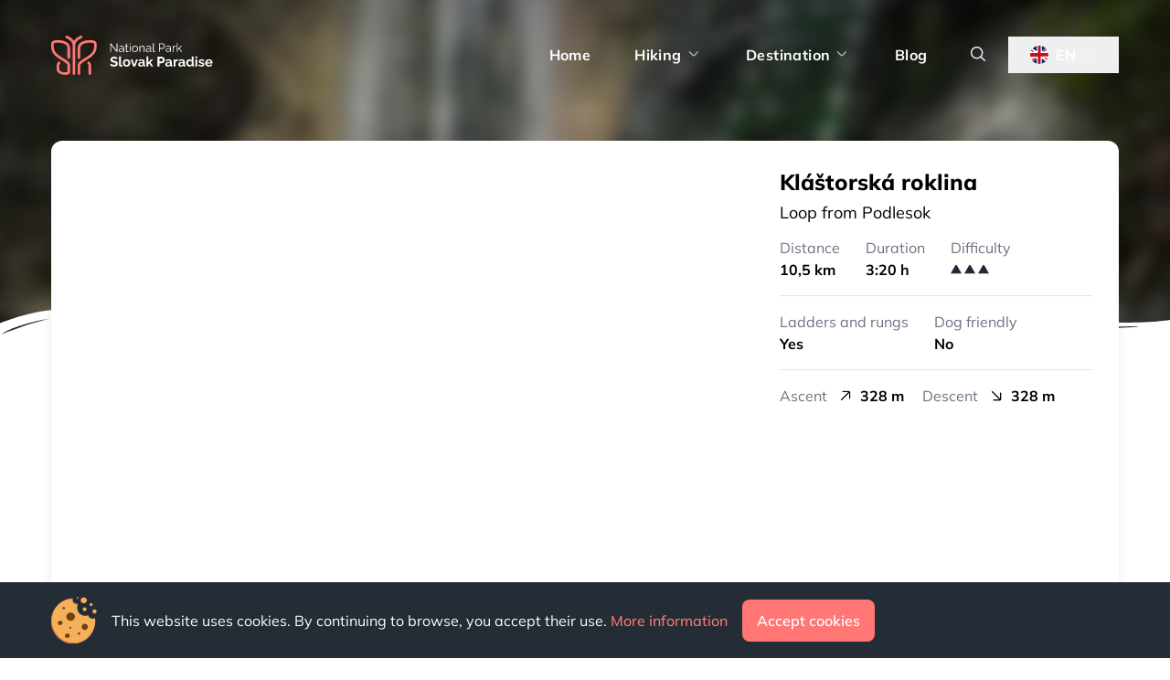

--- FILE ---
content_type: text/html;charset=utf-8
request_url: https://www.npsr.sk/en/hiking-trails/162/klastorska-roklina-loop-from-podlesok
body_size: 22250
content:
<!DOCTYPE html><html  dir="ltr" lang="en-GB" data-capo=""><head><meta charset="utf-8">
<meta name="viewport" content="width=device-width, initial-scale=1">
<title>Kláštorská roklina Loop from Podlesok</title>
<link rel="stylesheet" href="/_nuxt/entry.DsKfWNTf.css">
<link rel="stylesheet" href="/_nuxt/default.BUYbxySH.css">
<link rel="stylesheet" href="/_nuxt/modal.D4pzkqoL.css">
<link rel="stylesheet" href="/_nuxt/loading-button.iMT2xm80.css">
<link rel="stylesheet" href="/_nuxt/trail-detail.BpFKMbfo.css">
<link rel="stylesheet" href="/_nuxt/expandable-content.CWyncIUT.css">
<link rel="stylesheet" href="/_nuxt/crossroads.CiJ0F0SQ.css">
<link rel="stylesheet" href="/_nuxt/trail-card-2.BjLwBfh-.css">
<link rel="modulepreload" as="script" crossorigin href="/_nuxt/ClWmWIHb.js">
<link rel="modulepreload" as="script" crossorigin href="/_nuxt/BOTsc0wJ.js">
<link rel="modulepreload" as="script" crossorigin href="/_nuxt/DDV30b4A.js">
<link rel="modulepreload" as="script" crossorigin href="/_nuxt/B3YIlSY_.js">
<link rel="modulepreload" as="script" crossorigin href="/_nuxt/eQSrR4FZ.js">
<link rel="modulepreload" as="script" crossorigin href="/_nuxt/CKJBpXQl.js">
<link rel="modulepreload" as="script" crossorigin href="/_nuxt/Dd1rnxr8.js">
<link rel="modulepreload" as="script" crossorigin href="/_nuxt/C4iS2aBk.js">
<link rel="modulepreload" as="script" crossorigin href="/_nuxt/C4FEn0JH.js">
<link rel="modulepreload" as="script" crossorigin href="/_nuxt/B60-1T4N.js">
<link rel="modulepreload" as="script" crossorigin href="/_nuxt/B9nBkh8D.js">
<link rel="modulepreload" as="script" crossorigin href="/_nuxt/BQGunm5M.js">
<link rel="modulepreload" as="script" crossorigin href="/_nuxt/DAAfNnCH.js">
<link rel="modulepreload" as="script" crossorigin href="/_nuxt/BI396Oou.js">
<link rel="modulepreload" as="script" crossorigin href="/_nuxt/C5wY4zv8.js">
<link rel="modulepreload" as="script" crossorigin href="/_nuxt/BKTehAFa.js">
<link rel="modulepreload" as="script" crossorigin href="/_nuxt/DhzEFbc8.js">
<link rel="modulepreload" as="script" crossorigin href="/_nuxt/DlAUqK2U.js">
<link rel="modulepreload" as="script" crossorigin href="/_nuxt/Czgcu32i.js">
<link rel="modulepreload" as="script" crossorigin href="/_nuxt/ydvwpTMn.js">
<link rel="modulepreload" as="script" crossorigin href="/_nuxt/BbB0LMlY.js">
<link rel="modulepreload" as="script" crossorigin href="/_nuxt/C3Yy7Nl3.js">
<link rel="modulepreload" as="script" crossorigin href="/_nuxt/VeZG87po.js">
<link rel="prefetch" as="image" type="image/svg+xml" href="/_nuxt/waterfall.CpiaZRAw.svg">
<link rel="prefetch" as="image" type="image/svg+xml" href="/_nuxt/aed.wgHgEZyd.svg">
<link rel="prefetch" as="image" type="image/svg+xml" href="/_nuxt/snackbar.aXZvI2d1.svg">
<link rel="prefetch" as="image" type="image/svg+xml" href="/_nuxt/restaurant.CvIKGRJq.svg">
<link rel="prefetch" as="script" crossorigin href="/_nuxt/-Jz4vk-F.js">
<link id="i18n-can" rel="canonical" href="https://www.npsr.sk/en/hiking-trails/162/klastorska-roklina-loop-from-podlesok">
<link rel="apple-touch-icon" sizes="180x180" href="/apple-touch-icon.png">
<link rel="icon" type="image/png" sizes="32x32" href="/favicon-32x32.png">
<link rel="icon" type="image/png" sizes="16x16" href="/favicon-16x16.png">
<meta id="i18n-og-url" property="og:url" content="https://www.npsr.sk/en/hiking-trails/162/klastorska-roklina-loop-from-podlesok">
<meta id="i18n-og" property="og:locale" content="en_GB">
<meta id="i18n-og-alt-sk-SK" property="og:locale:alternate" content="sk_SK">
<meta id="i18n-og-alt-pl-PL" property="og:locale:alternate" content="pl_PL">
<meta id="i18n-og-alt-cs-CZ" property="og:locale:alternate" content="cs_CZ">
<meta name="convertiser-verification" content="50ffe3c3bf12af6afe9342cb9fd0c3c3fec23657">
<meta property="og:url" content="https://www.npsr.sk/en/hiking-trails/162/klastorska-roklina-loop-from-podlesok">
<meta name="description" content="Kláštorská roklina Loop from Podlesok is a 10,5 km long trail lasting 3:20 h with an elevation gain of 328 m. Click for more information about the trail">
<link id="i18n-alt-cs" href="https://www.npsr.sk/cs/turisticke-trasy/162/klastorska-roklina-okruh-z-podleska" hreflang="cs" rel="alternate">
<link id="i18n-alt-cs-CZ" href="https://www.npsr.sk/cs/turisticke-trasy/162/klastorska-roklina-okruh-z-podleska" hreflang="cs-CZ" rel="alternate">
<link id="i18n-alt-pl" href="https://www.npsr.sk/pl/szlaki-turystyczne/162/klastorska-roklina-loop-from-podlesok" hreflang="pl" rel="alternate">
<link id="i18n-alt-pl-PL" href="https://www.npsr.sk/pl/szlaki-turystyczne/162/klastorska-roklina-loop-from-podlesok" hreflang="pl-PL" rel="alternate">
<link id="i18n-alt-en" href="https://www.npsr.sk/en/hiking-trails/162/klastorska-roklina-loop-from-podlesok" hreflang="en" rel="alternate">
<link id="i18n-alt-en-GB" href="https://www.npsr.sk/en/hiking-trails/162/klastorska-roklina-loop-from-podlesok" hreflang="en-GB" rel="alternate">
<link id="i18n-alt-sk" href="https://www.npsr.sk/turisticke-trasy/162/klastorska-roklina-okruh-z-podleska" hreflang="sk" rel="alternate">
<link id="i18n-alt-sk-SK" href="https://www.npsr.sk/turisticke-trasy/162/klastorska-roklina-okruh-z-podleska" hreflang="sk-SK" rel="alternate">
<link id="i18n-xd" rel="alternate" hreflang="x-default" href="https://www.npsr.sk/turisticke-trasy/162/klastorska-roklina-okruh-z-podleska">
<meta property="og:title" content="Kláštorská roklina Loop from Podlesok">
<meta property="og:description" content="Kláštorská roklina Loop from Podlesok is a 10,5 km long trail lasting 3:20 h with an elevation gain of 328 m. Click for more information about the trail">
<script type="application/ld+json" id="schema-org-graph" data-hid="3437552">{
  "@context": "https://schema.org",
  "@graph": [
    {
      "@id": "https://www.npsr.sk/#website",
      "@type": "WebSite",
      "description": "Hiking • Trails • Map • Information | Discover the beauty of the Slovak Paradise, which is one of the most beautiful and most visited places in Slovakia",
      "name": "Slovenský raj",
      "url": "https://www.npsr.sk",
      "alternateName": [
        "Národný park Slovenský raj",
        "NP Slovenský raj",
        "NPSR"
      ],
      "potentialAction": [
        {
          "@type": "SearchAction",
          "target": {
            "@type": "EntryPoint",
            "urlTemplate": "https://www.npsr.sk/en/search?q={search_term_string}"
          },
          "query-input": {
            "@type": "PropertyValueSpecification",
            "valueRequired": true,
            "valueName": "search_term_string"
          }
        }
      ],
      "publisher": {
        "@id": "https://www.npsr.sk/#identity"
      }
    },
    {
      "@id": "https://www.npsr.sk/#identity",
      "@type": "Organization",
      "name": "Npsr",
      "url": "https://www.npsr.sk",
      "sameAs": [
        "https://www.instagram.com/npslovenskyraj",
        "https://pinterest.com/npslovenskyraj"
      ]
    },
    {
      "@id": "https://www.npsr.sk/en/hiking-trails/162/klastorska-roklina-loop-from-podlesok/#webpage",
      "@type": "WebPage",
      "description": "Kláštorská roklina Loop from Podlesok is a 10,5 km long trail lasting 3:20 h with an elevation gain of 328 m. Click for more information about the trail",
      "name": "Kláštorská roklina Loop from Podlesok",
      "url": "https://www.npsr.sk/en/hiking-trails/162/klastorska-roklina-loop-from-podlesok",
      "about": {
        "@id": "https://www.npsr.sk/#identity"
      },
      "breadcrumb": {
        "@id": "https://www.npsr.sk/en/hiking-trails/162/klastorska-roklina-loop-from-podlesok/#breadcrumb"
      },
      "isPartOf": {
        "@id": "https://www.npsr.sk/#website"
      },
      "potentialAction": [
        {
          "@type": "ReadAction",
          "target": [
            "https://www.npsr.sk/en/hiking-trails/162/klastorska-roklina-loop-from-podlesok"
          ]
        }
      ]
    },
    {
      "@id": "https://www.npsr.sk/en/hiking-trails/162/klastorska-roklina-loop-from-podlesok/#breadcrumb",
      "@type": "BreadcrumbList",
      "itemListElement": [
        {
          "@type": "ListItem",
          "name": "Home",
          "item": "https://www.npsr.sk",
          "position": 1
        },
        {
          "@type": "ListItem",
          "name": "Trails",
          "item": "https://www.npsr.sk//en/hiking-trails",
          "position": 2
        },
        {
          "@type": "ListItem",
          "name": "Kláštorská roklina Loop from Podlesok",
          "position": 3
        }
      ]
    }
  ]
}</script>
<script type="module" src="/_nuxt/ClWmWIHb.js" crossorigin></script></head><body><!----><!--teleport anchor--><div id="__nuxt"><div><!--[--><nav class="nav--transparent nav flex items-center"><div class="container mx-auto px-4"><div class="flex justify-between w-full"><a href="/en" class="" aria-label="Home"><img src="/images/logo_en.svg" alt="Logo NPSR" class="nav__logo"></a><div class="nav__menu hidden lg:flex items-center" role="navigation"><a href="/en" class="nav__link">Home</a><div class="nav__dropdown nav__dropdown--extended relative"><a href="/en/hiking" class="nav__link">Hiking<i class="mountain-icon-chevron-down nav__dropdown__caret"></i></a><div class="nav__dropdown__wrapper"><div class="nav__dropdown__content flex flex-col"><div class="nav__dropdown__link flex w-full items-center relative"><i class="npsr-icon-hiking text-primary-400 text-4xl"></i><div class="flex flex-col ml-3"><a href="/en/hiking" class="nav__dropdown__link-title font-bold stretched-link">Hiking</a><div class="nav__dropdown__link-subtitle text-sm">Gorges, viewpoints and other places</div></div></div><div class="nav__dropdown__link flex w-full items-center relative"><i class="npsr-icon-signpost text-primary-400 text-4xl"></i><div class="flex flex-col ml-3"><a href="/en/hiking-trails" class="nav__dropdown__link-title font-bold stretched-link">Trails</a><div class="nav__dropdown__link-subtitle text-sm">Choose from a variety of hiking trails</div></div></div><div class="nav__dropdown__link flex w-full items-center relative"><i class="npsr-icon-ladder text-primary-400 text-4xl"></i><div class="flex flex-col ml-3"><a href="/en/gorges-accessibility" class="nav__dropdown__link-title font-bold stretched-link">Accessibility of gorges</a><div class="nav__dropdown__link-subtitle text-sm">Information on the accessibility of gorges</div></div></div><div class="nav__dropdown__link flex w-full items-center relative"><i class="npsr-icon-route-markers text-primary-400 text-4xl"></i><div class="flex flex-col ml-3"><a href="/en/hiking-map" class="nav__dropdown__link-title font-bold stretched-link">Map</a><div class="nav__dropdown__link-subtitle text-sm">Plan your own hike</div></div></div></div></div></div><div class="nav__dropdown nav__dropdown--icon relative"><a href="/en/destination/weather" class="nav__link">Destination<i class="mountain-icon-chevron-down nav__dropdown__caret"></i></a><div class="nav__dropdown__wrapper"><div class="nav__dropdown__content flex flex-col"><div class="nav__dropdown__link flex w-full items-center relative"><i class="npsr-icon-weather text-primary-400 text-3xl"></i><a href="/en/destination/weather" class="nav__dropdown__link-title ml-3 stretched-link">Weather and warnings</a></div><div class="nav__dropdown__link flex w-full items-center relative"><i class="npsr-icon-fee text-primary-400 text-3xl"></i><a href="/en/destination/entry-fee" class="nav__dropdown__link-title ml-3 stretched-link">Entry fee</a></div><div class="nav__dropdown__link flex w-full items-center relative"><i class="npsr-icon-regulations text-primary-400 text-3xl"></i><a href="/en/destination/regulations" class="nav__dropdown__link-title ml-3 stretched-link">Regulations</a></div><div class="nav__dropdown__link flex w-full items-center relative"><i class="npsr-icon-parking text-primary-400 text-3xl"></i><a href="/en/destination/parking-fee" class="nav__dropdown__link-title ml-3 stretched-link">Parking lots &amp; fee</a></div><div class="nav__dropdown__link flex w-full items-center relative"><i class="npsr-icon-map-marker-2 text-primary-400 text-3xl"></i><a href="/en/destination/location-and-info" class="nav__dropdown__link-title ml-3 stretched-link">Location and basic info</a></div></div></div></div><a href="/en/blog" class="nav__link">Blog</a><div class="nav__link cursor-pointer"><i class="mountain-icon-search"></i></div><div data-headlessui-state class="lang-dropdown relative inline-block text-left"><div><button id="headlessui-menu-button-4527253" type="button" aria-haspopup="menu" aria-expanded="false" data-headlessui-state class="lang-dropdown__btn nav__link flex items-center"><img src="/images/flags/en.svg" class="w-auto h-5 mr-2"><span class="uppercase">en</span><i class="mountain-icon-chevron-down lang-dropdown__caret"></i></button></div><!----></div></div><div class="nav__icon-controls flex lg:hidden items-center"><div class="nav__icon-control-item mr-5"><i class="mountain-icon-search"></i></div><div class="nav__icon-control-item"><i class="mountain-icon-menu"></i></div></div></div></div></nav><!----><!----><!--]--><!--[--><main><article><div class="trail__header pt-96"><div class="trail__header-bg" style="background-image:url(https://d2vvc2t1jee139.cloudfront.net/images/540e1c36-a721-4900-a8f3-0e240a9a7bb1-sm.webp);"></div><div class="trail__header-separator-holder"><svg xmlns="http://www.w3.org/2000/svg" preserveAspectRatio="none" viewBox="0 0 283.5 27.8" class="trail__header-separator"><path fill="#fff" d="M283.5 9.7s-7.3 4.3-14 4.6c-6.8.3-12.6 0-20.9-1.5-11.3-2-33.1-10.1-44.7-5.7s-12.1 4.6-18 7.4c-6.6 3.2-20 9.6-36.6 9.3-17.7-.3-49.8-16.6-63-15.8-1.4.1-6.6.8-10.5 2-3.8 1.2-9.4 3.8-17 4.7-3.2.4-8.3 1.1-14.2.9-1.5-.1-6.3-.4-12-1.6s-11-3.1-15.8-3.7C6.5 9.2 0 10.8 0 10.8V0h283.5zm-22.7 1.6c-.7-1-2-.4-4.3-.4s-6.1-1.2-5.8-1.1 3.1 1.5 6 1.9c3 .5 4.7.6 4.1-.4m-18.4-2.7s-2.4-.2-5.6-.9c-3.2-.8-10.3-2.8-15.1-3.5-8.2-1.1-15.8 0-15.1.1.8.1 9.6-.6 17.6 1.1 3.3.7 9.3 2.2 12.4 2.7 3.3.6 5.8.5 5.8.5m-57.2-.1c1.7-.7-13.3 4.7-18.5 6.1-2.1.6-6.2 1.6-10 2-3.9.4-8.9.4-8.8.5 0 .2 5.8.8 11.2 0s5.2-1.1 7.6-1.6c3.8-.8 16.8-6.3 18.5-7m13.9-1.6c.2 0-.8-.4-4.8 1.1s-6.7 3.5-6.9 3.7c-.2.1 3.5-1.8 6.6-3 3-1.2 5-1.8 5.1-1.8M283 6c-.1.1-1.9 1.1-4.8 2.5s-6.9 2.8-6.7 2.7c.2 0 3.5-.6 7.4-2.5s4.2-2.8 4.1-2.7M31.3 11.6c.1-.2-1.9-.2-4.5-1.2s-5.4-1.6-7.8-2c-4-.8-11.7.1-11.3.2.3.1 8.2-.3 12.5.7 2.2.5 2.4.5 5.7 1.6s5.3 1 5.4.7M73 9.2c.4-.1 3.5-1.6 8.4-2.6 4.9-1.1 8.9-.5 8.9-.8s-1-.9-6.2-.3S72.6 9.3 73 9.2m-1.4-2.5c.2.1 3.4-1.3 5.7-1.7 2.3-.3 1.9-.5 1.9-.6s-1.1-.2-2.7.2c-1.7.5-5.1 2-4.9 2.1m22-2.3c.1.2 3.5.8 5.6 1.8s1.8.6 1.9.5-.8-.8-2.4-1.3c-1.6-.6-5.2-1.2-5.1-1m-28.2 6.7c-.1.3.3.5 1.9-.2s2.6-1.3 2.2-1.2-.9.4-2.5.8c-1.7.4-1.5.3-1.6.6m-30.9 1.3c-.2 0 2.1.8 3.3.9s2 .1 2-.2-.1-.5-1.6-.4c-1.6.1-3.5-.3-3.7-.3m117.7 8.7c-.1.1-2.4-.3-7.5-.3-5 0-13.6-2.4-17.2-3.5s10 3.9 16.5 4.1 8.3-.4 8.2-.3"></path><path fill="#fff" d="M269.6 18c-.1-.1-4.6.3-7.2 0-7.3-.7-17-3.2-16.6-2.9s13.7 3.1 17 3.3c4.9.4 6.9-.4 6.8-.4M227.4 9.8c-.2-.1-4.5-1-9.5-1.2s-12.7.6-12.3.5c.3-.1 5.9-1.8 13.3-1.2s8.7 2 8.5 1.9M204.5 13.4c-.1-.1 2-1 3.2-1.1s2 0 2 .3-.1.5-1.6.4c-1.7-.1-3.5.5-3.6.4M201 10.6c0-.1-4.4 1.2-6.3 2.2-1.9.9-6.2 3.1-6.1 3.1.1.1 4.2-1.6 6.3-2.6s6.1-2.6 6.1-2.7M154.5 26.7c-.1-.1-4.6.3-7.2 0-7.3-.7-17-3.2-16.6-2.9s13.7 3.1 17 3.3c4.9.4 6.9-.3 6.8-.4M41.9 19.3s1.2-.3 2.9-.1 5.8.9 8.2.7c4.2-.4 7.4-2.7 7-2.6-.4 0-4.3 2.2-8.6 1.9-1.8-.1-5.1-.5-6.7-.4s-2.8.5-2.8.5M75.5 12.6c.2.1 2-.8 4.3-1.1 2.3-.2 2.1-.3 2.1-.5 0-.1-1.8-.4-3.4 0-1.6.5-3.2 1.5-3 1.6M15.6 13.2c0-.1 4.3 0 6.7.5s5 1.9 5 2-2.7-.8-5.1-1.4c-2.3-.6-6.5-1-6.6-1.1"></path></svg></div></div><div class="container mx-auto px-4 pb-8"><div class="trail__info-card bg-white rounded-xl shadow-lg flex flex-wrap w-full relative overflow-hidden"><div class="trail__map-wrapper grow" id="mapWrapper"></div><div class="trail__basic-info p-5"><h1 class=""><span class="font-black text-2xl">Kláštorská roklina</span><div class="lg:text-lg mt-1">Loop from Podlesok</div></h1><div class="flex w-full items-start mt-3"><div class="flex flex-col"><div class="text-gray-500">Distance</div><div class="font-bold">10,5 km</div></div><div class="flex flex-col ml-6 xl:ml-7"><div class="text-gray-500">Duration</div><div class="font-bold">3:20 h</div></div><div class="flex flex-col ml-6 xl:ml-7"><div class="text-gray-500">Difficulty</div><div class="difficulty-scale flex items-center"><i class="mountain-icon-difficulty active"></i><i class="active mountain-icon-difficulty"></i><i class="active mountain-icon-difficulty"></i></div></div></div><hr class="line mt-4 mb-4"><div class="flex w-full items-start mt-3"><div class="flex flex-col"><div class="text-gray-500">Ladders and rungs</div><div class="font-bold">Yes</div></div><div class="flex flex-col ml-6 xl:ml-7"><div class="text-gray-500">Dog friendly</div><div class="font-bold">No</div></div></div><hr class="line mt-4 mb-4"><div class="flex items-center"><div class="text-gray-500">Ascent</div><i class="mountain-icon-arrow-right-up ml-3 mr-1"></i><div class="font-bold ml-1">328 m</div><div class="text-gray-500 ml-5">Descent</div><i class="mountain-icon-arrow-right-down ml-3 mr-1"></i><div class="font-bold ml-1">328 m</div></div><div class="elevation-chart-wrapper"><canvas class="elevation-chart"></canvas></div></div></div><div class="grid gap-4 grid-cols-12 mt-8"><div class="col-span-12 lg:col-span-7 md:pr-10 mb-4"><h2 class="font-bold text-xl mb-2">Trail description</h2><p>The hiking trail <b>Kláštorská roklina Loop from Podlesok</b> has a length of 10,5 km with a duration of 3:20 h. The total ascent on the route is 328 m and the descent is 328 m. There are ladders and rungs on the trail and is not suitable for dogs. The trail starts and ends in Podlesok. To park at the starting point, you can use one of the available parking lots or you can also use public transport. </p><div class="group bg-slate-100 p-4 rounded-xl inline-flex items-center relative mt-4"><div class="flex flex-col"><div class="text-sm">More information about the place</div><a href="/en/hiking/70/klastorska-roklina" class="font-bold stretched-link">Kláštorská roklina</a></div><div class="rounded-full h-[30px] w-[30px] flex items-center justify-center text-slate-600 bg-slate-300 ml-5 group-hover:!bg-slate-400 group-hover:text-white duration-150"><i class="mountain-icon-chevron-right"></i></div></div></div><div class="col-span-12 md:col-span-8 lg:col-span-5 mb-4"><h2 class="font-bold text-xl mb-2">Photo gallery</h2><div class="grid grid-cols-12 gap-2"><!--[--><div class="col-span-4 trail__place-image-holder image-fit-holder"><picture><img sizes="200px" src="https://d2vvc2t1jee139.cloudfront.net/images/540e1c36-a721-4900-a8f3-0e240a9a7bb1-lg.webp" srcset="https://d2vvc2t1jee139.cloudfront.net/images/540e1c36-a721-4900-a8f3-0e240a9a7bb1-sm.webp 600w, https://d2vvc2t1jee139.cloudfront.net/images/540e1c36-a721-4900-a8f3-0e240a9a7bb1-md.webp 1200w, https://d2vvc2t1jee139.cloudfront.net/images/540e1c36-a721-4900-a8f3-0e240a9a7bb1-lg.webp 2048w," alt="Kláštorská roklina - Loop from Podlesok" class="image-fit"></picture><div class="trail__place-image-zoom"><i class="mountain-icon-expand"></i></div></div><div class="col-span-4 trail__place-image-holder image-fit-holder"><picture><img sizes="200px" src="https://d2vvc2t1jee139.cloudfront.net/images/88aaed1e-6d52-475d-8327-b25569323c34-lg.webp" srcset="https://d2vvc2t1jee139.cloudfront.net/images/88aaed1e-6d52-475d-8327-b25569323c34-sm.webp 600w, https://d2vvc2t1jee139.cloudfront.net/images/88aaed1e-6d52-475d-8327-b25569323c34-md.webp 1200w, https://d2vvc2t1jee139.cloudfront.net/images/88aaed1e-6d52-475d-8327-b25569323c34-lg.webp 2048w," alt="Kláštorská roklina - Loop from Podlesok" class="image-fit"></picture><div class="trail__place-image-zoom"><i class="mountain-icon-expand"></i></div></div><div class="col-span-4 trail__place-image-holder image-fit-holder"><picture><img sizes="200px" src="https://d2vvc2t1jee139.cloudfront.net/images/4a78a217-9e4a-4e17-85c7-af8eb8309012-lg.webp" srcset="https://d2vvc2t1jee139.cloudfront.net/images/4a78a217-9e4a-4e17-85c7-af8eb8309012-sm.webp 600w, https://d2vvc2t1jee139.cloudfront.net/images/4a78a217-9e4a-4e17-85c7-af8eb8309012-md.webp 1200w, https://d2vvc2t1jee139.cloudfront.net/images/4a78a217-9e4a-4e17-85c7-af8eb8309012-lg.webp 2048w," alt="Kláštorská roklina - Loop from Podlesok" class="image-fit"></picture><div class="trail__place-image-zoom"><i class="mountain-icon-expand"></i></div></div><div class="col-span-4 trail__place-image-holder image-fit-holder"><picture><img sizes="200px" src="https://d2vvc2t1jee139.cloudfront.net/images/0020f0ce-22de-40df-aa80-1e3d20a3bc30-lg.webp" srcset="https://d2vvc2t1jee139.cloudfront.net/images/0020f0ce-22de-40df-aa80-1e3d20a3bc30-sm.webp 600w, https://d2vvc2t1jee139.cloudfront.net/images/0020f0ce-22de-40df-aa80-1e3d20a3bc30-md.webp 1200w, https://d2vvc2t1jee139.cloudfront.net/images/0020f0ce-22de-40df-aa80-1e3d20a3bc30-lg.webp 2048w," alt="Kláštorská roklina - Loop from Podlesok" class="image-fit"></picture><div class="trail__place-image-zoom"><i class="mountain-icon-expand"></i></div></div><div class="col-span-4 trail__place-image-holder image-fit-holder"><picture><img sizes="200px" src="https://d2vvc2t1jee139.cloudfront.net/images/dc38fe62-7d63-4b30-a467-5b83de0d409c-lg.webp" srcset="https://d2vvc2t1jee139.cloudfront.net/images/dc38fe62-7d63-4b30-a467-5b83de0d409c-sm.webp 600w, https://d2vvc2t1jee139.cloudfront.net/images/dc38fe62-7d63-4b30-a467-5b83de0d409c-md.webp 1200w, https://d2vvc2t1jee139.cloudfront.net/images/dc38fe62-7d63-4b30-a467-5b83de0d409c-lg.webp 2048w," alt="Kláštorská roklina - Loop from Podlesok" class="image-fit"></picture><div class="trail__place-image-zoom"><i class="mountain-icon-expand"></i></div></div><div class="col-span-4 trail__place-image-holder image-fit-holder"><picture><img sizes="200px" src="https://d2vvc2t1jee139.cloudfront.net/images/b283ce23-8f74-4aed-8efd-db3a8a1e1976-lg.webp" srcset="https://d2vvc2t1jee139.cloudfront.net/images/b283ce23-8f74-4aed-8efd-db3a8a1e1976-sm.webp 600w, https://d2vvc2t1jee139.cloudfront.net/images/b283ce23-8f74-4aed-8efd-db3a8a1e1976-md.webp 1200w, https://d2vvc2t1jee139.cloudfront.net/images/b283ce23-8f74-4aed-8efd-db3a8a1e1976-lg.webp 2048w," alt="Kláštorská roklina - Loop from Podlesok" class="image-fit"></picture><div class="trail__place-image-zoom"><i class="mountain-icon-expand"></i></div></div><!--]--></div></div><div class="col-span-12 md:col-span-6 lg:col-span-3 mb-4"><h2 class="font-bold text-xl mb-2">Trail marking</h2><div class="expandable-content expandable-content--expanded" style="--772c2d52:250px;" data-v-b063cce1><div class="expandable-content__content" data-v-b063cce1><!--[--><div class="flex flex-col"><!--[--><div class="start blue-dot blue-line crossroad flex items-center"><img src="/images/icons/markers/blue-mark.svg" class="w-7 h-auto mr-3"><div class="whitespace-pre-wrap flex flex-col"><span class="font-semibold">Podlesok</span><span class="text-gray-500 text-sm">Start</span></div></div><div class="blue-dot blue-line crossroad flex items-center"><img src="/images/icons/markers/blue-mark.svg" class="w-7 h-auto mr-3"><div class="whitespace-pre-wrap flex flex-col"><span class="font-semibold">Rázcestie pri Hrdle Hornádu</span><span class="text-gray-500 text-sm">0:10 h <span lang="pl-5"></span> 1,2 km</span></div></div><div class="blue-dot blue-line crossroad flex items-center"><img src="/images/icons/markers/blue-mark.svg" class="w-7 h-auto mr-3"><div class="whitespace-pre-wrap flex flex-col"><span class="font-semibold">Hrdlo Hornádu</span><span class="text-gray-500 text-sm">0:05 h <span lang="pl-5"></span> 0,4 km</span></div></div><div class="green-dot green-line crossroad flex items-center"><img src="/images/icons/markers/green-mark.svg" class="w-7 h-auto mr-3"><div class="whitespace-pre-wrap flex flex-col"><span class="font-semibold">Kláštorská roklina, ústie</span><span class="text-gray-500 text-sm">1:00 h <span lang="pl-5"></span> 2,7 km</span></div></div><div class="green-dot green-line crossroad flex items-center"><img src="/images/icons/markers/green-mark.svg" class="w-7 h-auto mr-3"><div class="whitespace-pre-wrap flex flex-col"><span class="font-semibold">Kláštorisko</span><span class="text-gray-500 text-sm">1:00 h <span lang="pl-5"></span> 1,2 km</span></div></div><div class="yellow-dot yellow-line crossroad flex items-center"><img src="/images/icons/markers/yellow-mark.svg" class="w-7 h-auto mr-3"><div class="whitespace-pre-wrap flex flex-col"><span class="font-semibold">Pod Kláštoriskom</span><span class="text-gray-500 text-sm">0:15 h <span lang="pl-5"></span> 1,2 km</span></div></div><div class="red-dot red-line crossroad flex items-center"><img src="/images/icons/markers/red-mark.svg" class="w-7 h-auto mr-3"><div class="whitespace-pre-wrap flex flex-col"><span class="font-semibold">Nad Podleskom</span><span class="text-gray-500 text-sm">0:25 h <span lang="pl-5"></span> 2,8 km</span></div></div><div class="finish red-dot red-line crossroad flex items-center"><div class="flex mr-3 w-7"><i class="flag-red mountain-icon-finish-flag text-primary-400 crossroad__finish-icon text-2xl"></i></div><div class="whitespace-pre-wrap flex flex-col"><span class="font-semibold">Podlesok</span><span class="text-gray-500 text-sm">0:25 h <span lang="pl-5"></span> 1 km</span></div></div><!--]--></div><!--]--></div><!----></div></div><div class="col-span-12 md:col-span-6 lg:col-span-4 mb-4"><div><h2 class="font-bold text-xl mb-2">Parking and public transport</h2><div class="flex w-full items-start mb-4"><div class="flex items-center justify-center rounded-xl bg-primary-100 p-3"><i class="npsr-icon-bus text-primary-400 text-[30px]"></i></div><div class="flex flex-col ml-3"><div class="font-bold mb-1">Bus</div><!--[--><div class="value">Zastávka - Podlesok, rázc.</div><div class="value">Zastávka - Hrabušice, rázc. Betlanovce</div><!--]--></div></div><!----><div class="flex w-full items-start"><div class="flex items-center justify-center rounded-xl bg-primary-100 p-3"><i class="npsr-icon-parking text-primary-400 text-[30px]"></i></div><div class="flex flex-col ml-3"><div class="font-bold mb-1">Parking lots &amp; fee</div><!--[--><div class="value">Podlesok</div><!--]--></div></div></div></div><div class="col-span-12 lg:col-span-5 mb-4"><h2 class="font-bold text-xl mb-2">Alternative trails</h2><!--[--><div class="trail-card-2 bg-white rounded-xl shadow-md p-5 cursor-pointer relative mb-3"><div class="flex items-center justify-between"><div class="flex flex-col pr-2"><!----><a href="/en/hiking-trails/163/klastorska-roklina-loop-from-letanovce" class="font-bold text-lg leading-normal stretched-link">Loop from Letanovce</a><div class="flex w-full items-start mt-2"><div class="flex flex-col"><div class="text-gray-500 text-md">Distance</div><div class="font-bold">9,8 km</div></div><div class="d-flex flex-col ml-6 xl:ml-7"><div class="text-gray-500 text-md">Duration</div><div class="font-bold">3:42 h</div></div><div class="d-flex flex-col ml-6 xl:ml-7"><div class="text-gray-500 text-md">Ascent</div><div class="font-bold">358 m</div></div><!----><div class="hidden md:flex flex-col ml-6 xl:ml-7"><div class="text-gray-500 text-md">Difficulty</div><div class="difficulty-scale flex items-center"><i class="mountain-icon-difficulty active"></i><i class="active mountain-icon-difficulty"></i><i class="active mountain-icon-difficulty"></i></div></div></div></div><div class="trail-card-2__icon flex items-center justify-center"><i class="mountain-icon-chevron-right"></i></div></div></div><div class="trail-card-2 bg-white rounded-xl shadow-md p-5 cursor-pointer relative mb-3"><div class="flex items-center justify-between"><div class="flex flex-col pr-2"><!----><a href="/en/hiking-trails/164/klastorska-roklina-loop-from-cingov" class="font-bold text-lg leading-normal stretched-link">Loop from Čingov</a><div class="flex w-full items-start mt-2"><div class="flex flex-col"><div class="text-gray-500 text-md">Distance</div><div class="font-bold">13,1 km</div></div><div class="d-flex flex-col ml-6 xl:ml-7"><div class="text-gray-500 text-md">Duration</div><div class="font-bold">5:13 h</div></div><div class="d-flex flex-col ml-6 xl:ml-7"><div class="text-gray-500 text-md">Ascent</div><div class="font-bold">630 m</div></div><!----><div class="hidden md:flex flex-col ml-6 xl:ml-7"><div class="text-gray-500 text-md">Difficulty</div><div class="difficulty-scale flex items-center"><i class="mountain-icon-difficulty active"></i><i class="active mountain-icon-difficulty"></i><i class="active mountain-icon-difficulty"></i></div></div></div></div><div class="trail-card-2__icon flex items-center justify-center"><i class="mountain-icon-chevron-right"></i></div></div></div><div class="trail-card-2 bg-white rounded-xl shadow-md p-5 cursor-pointer relative mb-3"><div class="flex items-center justify-between"><div class="flex flex-col pr-2"><!----><a href="/en/hiking-trails/165/klastorska-roklina-loop-from-durkovec-via-tomasovsky-view" class="font-bold text-lg leading-normal stretched-link">Loop from Ďurkovec via Tomášovský výhľad</a><div class="flex w-full items-start mt-2"><div class="flex flex-col"><div class="text-gray-500 text-md">Distance</div><div class="font-bold">13,7 km</div></div><div class="d-flex flex-col ml-6 xl:ml-7"><div class="text-gray-500 text-md">Duration</div><div class="font-bold">5:43 h</div></div><div class="d-flex flex-col ml-6 xl:ml-7"><div class="text-gray-500 text-md">Ascent</div><div class="font-bold">734 m</div></div><!----><div class="hidden md:flex flex-col ml-6 xl:ml-7"><div class="text-gray-500 text-md">Difficulty</div><div class="difficulty-scale flex items-center"><i class="mountain-icon-difficulty active"></i><i class="active mountain-icon-difficulty"></i><i class="active mountain-icon-difficulty"></i></div></div></div></div><div class="trail-card-2__icon flex items-center justify-center"><i class="mountain-icon-chevron-right"></i></div></div></div><div class="trail-card-2 bg-white rounded-xl shadow-md p-5 cursor-pointer relative mb-3"><div class="flex items-center justify-between"><div class="flex flex-col pr-2"><!----><a href="/en/hiking-trails/166/klastorska-roklina-crossing-from-podlesok-to-letanovce" class="font-bold text-lg leading-normal stretched-link">Crossing from Podlesok to Letanovce</a><div class="flex w-full items-start mt-2"><div class="flex flex-col"><div class="text-gray-500 text-md">Distance</div><div class="font-bold">10,4 km</div></div><div class="d-flex flex-col ml-6 xl:ml-7"><div class="text-gray-500 text-md">Duration</div><div class="font-bold">3:22 h</div></div><div class="d-flex flex-col ml-6 xl:ml-7"><div class="text-gray-500 text-md">Ascent</div><div class="font-bold">358 m</div></div><!----><div class="hidden md:flex flex-col ml-6 xl:ml-7"><div class="text-gray-500 text-md">Difficulty</div><div class="difficulty-scale flex items-center"><i class="mountain-icon-difficulty active"></i><i class="active mountain-icon-difficulty"></i><i class="active mountain-icon-difficulty"></i></div></div></div></div><div class="trail-card-2__icon flex items-center justify-center"><i class="mountain-icon-chevron-right"></i></div></div></div><div class="trail-card-2 bg-white rounded-xl shadow-md p-5 cursor-pointer relative mb-3"><div class="flex items-center justify-between"><div class="flex flex-col pr-2"><!----><a href="/en/hiking-trails/167/klastorska-roklina-crossing-from-letanovce-to-cingov" class="font-bold text-lg leading-normal stretched-link">Crossing from Letanovce to Čingov</a><div class="flex w-full items-start mt-2"><div class="flex flex-col"><div class="text-gray-500 text-md">Distance</div><div class="font-bold">10,4 km</div></div><div class="d-flex flex-col ml-6 xl:ml-7"><div class="text-gray-500 text-md">Duration</div><div class="font-bold">4:06 h</div></div><div class="d-flex flex-col ml-6 xl:ml-7"><div class="text-gray-500 text-md">Ascent</div><div class="font-bold">467 m</div></div><!----><div class="hidden md:flex flex-col ml-6 xl:ml-7"><div class="text-gray-500 text-md">Difficulty</div><div class="difficulty-scale flex items-center"><i class="mountain-icon-difficulty active"></i><i class="active mountain-icon-difficulty"></i><i class="active mountain-icon-difficulty"></i></div></div></div></div><div class="trail-card-2__icon flex items-center justify-center"><i class="mountain-icon-chevron-right"></i></div></div></div><div class="trail-card-2 bg-white rounded-xl shadow-md p-5 cursor-pointer relative mb-3"><div class="flex items-center justify-between"><div class="flex flex-col pr-2"><!----><a href="/en/hiking-trails/168/klastorska-roklina-crossing-from-letanovce-to-sp-tomasovce-via-tomasovsky-vyhlad" class="font-bold text-lg leading-normal stretched-link">Crossing from Letanovce to Sp. Tomášovce via Tomášovský výhľad</a><div class="flex w-full items-start mt-2"><div class="flex flex-col"><div class="text-gray-500 text-md">Distance</div><div class="font-bold">11,4 km</div></div><div class="d-flex flex-col ml-6 xl:ml-7"><div class="text-gray-500 text-md">Duration</div><div class="font-bold">4:41 h</div></div><div class="d-flex flex-col ml-6 xl:ml-7"><div class="text-gray-500 text-md">Ascent</div><div class="font-bold">575 m</div></div><!----><div class="hidden md:flex flex-col ml-6 xl:ml-7"><div class="text-gray-500 text-md">Difficulty</div><div class="difficulty-scale flex items-center"><i class="mountain-icon-difficulty active"></i><i class="active mountain-icon-difficulty"></i><i class="active mountain-icon-difficulty"></i></div></div></div></div><div class="trail-card-2__icon flex items-center justify-center"><i class="mountain-icon-chevron-right"></i></div></div></div><!--]--></div></div></div><!--teleport start--><!--teleport end--></article></main><!----><!--]--><!--[--><footer class="footer bg-tertiary-400 py-16"><div class="container mx-auto px-4" data-nosnippet><div class="grid grid-cols-12"><div class="col-span-12 md:col-span-6 lg:col-span-4 xl:col-span-3"><img src="/images/logo_en.svg" alt="Logo NPSR" class="w-3/4 max-w-[250px]"><div class="flex mt-6"><a href="https://www.instagram.com/npslovenskyraj" class="flex justify-center items-center footer__social-btn footer__social-btn-instagram" target="_blank" aria-label="Instagram"><i class="mountain-icon-instagram text-xl"></i></a></div><div class="text-white mt-6 hidden md:block"> © 2024 NPSR.sk<br><span class="text-tertiary-100">All rights reserved</span></div></div><div class="col-span-12 md:col-span-6 lg:col-span-4 xl:col-span-3 mt-7 md:mt-0"><div class="text-white font-bold text-xl footer__section-title mb-6">Contact</div><div class="footer__hover-link cursor-pointer">Contact and cooperation</div><a href="mailto:npsr@npsr.sk" class="footer__hover-link block mt-3">npsr@npsr.sk</a><div class="text-white font-bold text-xl footer__section-title mb-6 mt-7">Important links</div><a href="/docs/en/cookie_policy.pdf" target="_blank" class="footer__hover-link block">Cookie Policy</a><a href="/docs/en/privacy_policy.pdf" target="_blank" class="footer__hover-link block mt-3">Privacy Policy</a></div><div class="col-span-12 lg:col-span-4 xl:col-span-6 mt-7 lg:mt-0"><div class="text-white font-bold text-xl footer__section-title mb-6">Project partners</div><div class="grid grid-cols-2"><div class="col-span-2 md:col-span-1 lg:col-span-2 xl:col-span-1"><div><div class="text-tertiary-100">Graphic elements and illustrations</div><a href="http://npslovenskyraj.sopsr.sk" target="_blank" class="font-semibold text-md footer__hover-link" rel="nofollow external">NP Slovenský raj - ŠOPSR</a></div><div class="mt-3"><div class="text-tertiary-100">Slovak Paradise microregion</div><a href="https://www.slovenskyraj.eu" target="_blank" class="font-semibold text-md footer__hover-link" rel="nofollow external">Slovenskyraj.eu</a></div><div class="mt-3"><div class="text-tertiary-100">Mountain Rescue Service</div><a href="https://www.hzs.sk" target="_blank" class="font-semibold text-md footer__hover-link" rel="nofollow external">OS HZS Slovenský raj - Čingov</a></div><div class="mt-3"><div class="text-tertiary-100">Graphic elements and illustrations</div><a href="https://www.casynuf.com" target="_blank" class="font-semibold text-md footer__hover-link" rel="nofollow external">Lenka “Casy” Brabcová</a></div></div><div class="col-span-2 md:col-span-1 lg:col-span-2 xl:col-span-1"><div class="mt-3"><div class="text-tertiary-100">Drones and camera technology</div><a href="https://smartwear.sk" target="_blank" class="font-semibold text-md footer__hover-link" rel="nofollow external">Smartwear s.r.o.</a></div><div class="mt-3"><div class="text-tertiary-100">Advertising printing and production</div><a href="https://www.grafon.sk" target="_blank" class="font-semibold text-md footer__hover-link" rel="nofollow external">Grafon s.r.o.</a></div><div class="mt-3"><div class="text-tertiary-100">Photos used on the site</div><div class="font-semibold text-md footer__hover-link cursor-pointer">List of photographers</div></div></div></div></div><div class="col-span-12 md:hidden text-white mt-7 text-center"> © 2024 NPSR.sk<br><span class="text-tertiary-100">All rights reserved</span></div></div></div></footer><!----><!----><!--]--><div class="cookie-consent py-4" data-nosnippet><div class="container mx-auto px-4"><div class="flex items-center"><img src="/images/cookie.svg" class="cookie-consent__icon"><div class="flex flex-col sm:flex-row sm:items-center ml-4"><div class="text-white">This website uses cookies. By continuing to browse, you accept their use. <a href="/docs/sk/cookie_policy.pdf" class="cookie-consent__link" target="_blank">More information</a></div><button class="btn btn--primary mt-3 sm:mt-0 sm:ml-4">Accept cookies</button></div></div></div></div></div></div><div id="teleports"></div><script type="application/json" id="__NUXT_DATA__" data-ssr="true">[["ShallowReactive",1],{"data":2,"state":1991,"once":1995,"_errors":1996,"serverRendered":28,"path":1998,"pinia":1999},["ShallowReactive",3],{"trail-162":4},{"id":5,"title":6,"slug":7,"description":8,"slugTranslations":9,"priority":27,"hasLadders":28,"forDogs":29,"hasFood":28,"forKids":29,"difficulty":30,"type":31,"time":32,"distance":33,"ascent":34,"descent":34,"place":35,"carTransports":87,"trainTransports":95,"busTransports":96,"trailPlaces":110,"routes":163,"elevation":1738,"routeLegend":1900,"waterfalls":1921,"variants":1922},162,"Loop from Podlesok","klastorska-roklina-loop-from-podlesok","The hiking trail \u003Cb>Kláštorská roklina Loop from Podlesok\u003C/b> has a length of 10,5 km with a duration of 3:20 h. The total ascent on the route is 328 m and the descent is 328 m. There are ladders and rungs on the trail and is not suitable for dogs. The trail starts and ends in Podlesok. To park at the starting point, you can use one of the available parking lots or you can also use public transport. ",[10,13,15,17,19,21,23,25],{"locale":11,"lang":11,"slug":12},"cs","klastorska-roklina-okruh-z-podleska",{"locale":11,"lang":14,"slug":12},"cs-CZ",{"locale":16,"lang":16,"slug":7},"pl",{"locale":16,"lang":18,"slug":7},"pl-PL",{"locale":20,"lang":20,"slug":7},"en",{"locale":20,"lang":22,"slug":7},"en-GB",{"locale":24,"lang":24,"slug":12},"sk",{"locale":24,"lang":26,"slug":12},"sk-SK",0,true,false,3,"loop",200,10530,328,{"id":36,"title":37,"slug":38,"type":39,"thumbnail":40,"images":41,"location":84},70,"Kláštorská roklina","klastorska-roklina","gorge",null,[42,47,51,56,60,64,68,72,76,80],{"urlSm":43,"urlMd":44,"urlLg":45,"author":46},"https://d2vvc2t1jee139.cloudfront.net/images/540e1c36-a721-4900-a8f3-0e240a9a7bb1-sm.webp","https://d2vvc2t1jee139.cloudfront.net/images/540e1c36-a721-4900-a8f3-0e240a9a7bb1-md.webp","https://d2vvc2t1jee139.cloudfront.net/images/540e1c36-a721-4900-a8f3-0e240a9a7bb1-lg.webp","Miroslav Sluk",{"urlSm":48,"urlMd":49,"urlLg":50,"author":40},"https://d2vvc2t1jee139.cloudfront.net/images/88aaed1e-6d52-475d-8327-b25569323c34-sm.webp","https://d2vvc2t1jee139.cloudfront.net/images/88aaed1e-6d52-475d-8327-b25569323c34-md.webp","https://d2vvc2t1jee139.cloudfront.net/images/88aaed1e-6d52-475d-8327-b25569323c34-lg.webp",{"urlSm":52,"urlMd":53,"urlLg":54,"author":55},"https://d2vvc2t1jee139.cloudfront.net/images/4a78a217-9e4a-4e17-85c7-af8eb8309012-sm.webp","https://d2vvc2t1jee139.cloudfront.net/images/4a78a217-9e4a-4e17-85c7-af8eb8309012-md.webp","https://d2vvc2t1jee139.cloudfront.net/images/4a78a217-9e4a-4e17-85c7-af8eb8309012-lg.webp","NPSR",{"urlSm":57,"urlMd":58,"urlLg":59,"author":55},"https://d2vvc2t1jee139.cloudfront.net/images/0020f0ce-22de-40df-aa80-1e3d20a3bc30-sm.webp","https://d2vvc2t1jee139.cloudfront.net/images/0020f0ce-22de-40df-aa80-1e3d20a3bc30-md.webp","https://d2vvc2t1jee139.cloudfront.net/images/0020f0ce-22de-40df-aa80-1e3d20a3bc30-lg.webp",{"urlSm":61,"urlMd":62,"urlLg":63,"author":55},"https://d2vvc2t1jee139.cloudfront.net/images/dc38fe62-7d63-4b30-a467-5b83de0d409c-sm.webp","https://d2vvc2t1jee139.cloudfront.net/images/dc38fe62-7d63-4b30-a467-5b83de0d409c-md.webp","https://d2vvc2t1jee139.cloudfront.net/images/dc38fe62-7d63-4b30-a467-5b83de0d409c-lg.webp",{"urlSm":65,"urlMd":66,"urlLg":67,"author":55},"https://d2vvc2t1jee139.cloudfront.net/images/b283ce23-8f74-4aed-8efd-db3a8a1e1976-sm.webp","https://d2vvc2t1jee139.cloudfront.net/images/b283ce23-8f74-4aed-8efd-db3a8a1e1976-md.webp","https://d2vvc2t1jee139.cloudfront.net/images/b283ce23-8f74-4aed-8efd-db3a8a1e1976-lg.webp",{"urlSm":69,"urlMd":70,"urlLg":71,"author":55},"https://d2vvc2t1jee139.cloudfront.net/images/fd58947d-13b0-4d37-9d5d-bb4866c081a8-sm.webp","https://d2vvc2t1jee139.cloudfront.net/images/fd58947d-13b0-4d37-9d5d-bb4866c081a8-md.webp","https://d2vvc2t1jee139.cloudfront.net/images/fd58947d-13b0-4d37-9d5d-bb4866c081a8-lg.webp",{"urlSm":73,"urlMd":74,"urlLg":75,"author":55},"https://d2vvc2t1jee139.cloudfront.net/images/022960d9-c0d5-48f6-9c16-0df411a12de2-sm.webp","https://d2vvc2t1jee139.cloudfront.net/images/022960d9-c0d5-48f6-9c16-0df411a12de2-md.webp","https://d2vvc2t1jee139.cloudfront.net/images/022960d9-c0d5-48f6-9c16-0df411a12de2-lg.webp",{"urlSm":77,"urlMd":78,"urlLg":79,"author":55},"https://d2vvc2t1jee139.cloudfront.net/images/28f2574d-bc60-4b06-b03c-ad7cc0a7134b-sm.webp","https://d2vvc2t1jee139.cloudfront.net/images/28f2574d-bc60-4b06-b03c-ad7cc0a7134b-md.webp","https://d2vvc2t1jee139.cloudfront.net/images/28f2574d-bc60-4b06-b03c-ad7cc0a7134b-lg.webp",{"urlSm":81,"urlMd":82,"urlLg":83,"author":55},"https://d2vvc2t1jee139.cloudfront.net/images/048fb9e8-9ed5-46b5-9c6d-08f1a02ca076-sm.webp","https://d2vvc2t1jee139.cloudfront.net/images/048fb9e8-9ed5-46b5-9c6d-08f1a02ca076-md.webp","https://d2vvc2t1jee139.cloudfront.net/images/048fb9e8-9ed5-46b5-9c6d-08f1a02ca076-lg.webp",{"longitude":85,"latitude":86,"altitude":40},20.422043,48.94886,[88],{"id":89,"title":90,"location":91,"type":94},73,"Podlesok",{"longitude":92,"latitude":93,"altitude":40},20.386103,48.966152,"parking",[],[97,104],{"id":98,"title":99,"location":100,"type":103},192,"Zastávka - Podlesok, rázc.",{"longitude":101,"latitude":102,"altitude":40},20.38771,48.967937,"busStop",{"id":105,"title":106,"location":107,"type":103},259,"Zastávka - Hrabušice, rázc. Betlanovce",{"longitude":108,"latitude":109,"altitude":40},20.398382,48.971554,[111,118,126,133,140,149,156],{"id":112,"title":90,"slug":90,"type":113,"thumbnail":40,"images":114,"location":115},74,"signpost",[],{"longitude":116,"latitude":117,"altitude":40},20.385128,48.964244,{"id":119,"title":120,"slug":120,"type":121,"thumbnail":40,"images":122,"location":123},186,"Rázcestie pri Hrdle Hornádu","crossroad",[],{"longitude":124,"latitude":125,"altitude":40},20.399267,48.960224,{"id":127,"title":128,"slug":128,"type":113,"thumbnail":40,"images":129,"location":130},69,"Hrdlo Hornádu",[],{"longitude":131,"latitude":132,"altitude":40},20.402939,48.962234,{"id":134,"title":135,"slug":135,"type":113,"thumbnail":40,"images":136,"location":137},263,"Kláštorská roklina, ústie",[],{"longitude":138,"latitude":139,"altitude":40},20.423064,48.952884,{"id":141,"title":142,"slug":142,"type":143,"thumbnail":40,"images":144,"location":145},64,"Kláštorisko","pointOfInterest",[],{"longitude":146,"latitude":147,"altitude":148},20.422125,48.943012,770,{"id":150,"title":151,"slug":151,"type":113,"thumbnail":40,"images":152,"location":153},68,"Pod Kláštoriskom",[],{"longitude":154,"latitude":155,"altitude":40},20.409964,48.949123,{"id":157,"title":158,"slug":158,"type":113,"thumbnail":40,"images":159,"location":160},72,"Nad Podleskom",[],{"longitude":161,"latitude":162,"altitude":40},20.389883,48.95675,[164,340,396,850,1041,1183,1569],{"id":165,"isReversed":29,"points":166,"color":339,"isGorge":29},6,[167,169,170,173,176,179,182,185,188,191,194,197,200,203,206,209,212,215,218,221,224,227,230,233,236,239,242,245,248,251,253,256,259,262,265,268,271,274,277,280,283,286,289,292,295,298,301,304,307,310,313,316,319,322,325,328,331,334,337],[116,168],48.964247,[116,168],[171,172],20.385235169310643,48.96425299186496,[174,175],20.38553411656619,48.964170936208845,[177,178],20.38582281349145,48.96413802387268,[180,181],20.385972209822953,48.96410153385974,[183,184],20.386150157078443,48.96401870515408,[186,187],20.386157961971566,48.96397962944718,[189,190],20.386556,48.96384,[192,193],20.386726,48.963787,[195,196],20.386889,48.963734,[198,199],20.387013,48.96397,[201,202],20.387598,48.963746,[204,205],20.388191,48.963516,[207,208],20.388774,48.963303,[210,211],20.38935,48.963132,[213,214],20.389808,48.963032,[216,217],20.389933,48.963014,[219,220],20.390059,48.963002,[222,223],20.390256,48.962985,[225,226],20.390553,48.962991,[228,229],20.392161,48.963103,[231,232],20.392233,48.963109,[234,235],20.392296,48.963115,[237,238],20.392988,48.963197,[240,241],20.393203,48.963221,[243,244],20.393545,48.96328,[246,247],20.393877,48.963362,[249,250],20.394093,48.963374,[252,247],20.394174,[254,255],20.394263,48.96335,[257,258],20.394317,48.963339,[260,261],20.394407,48.963321,[263,264],20.394533,48.963286,[266,267],20.394919,48.963126,[269,270],20.395332,48.962967,[272,273],20.395503,48.962896,[275,276],20.395682,48.962814,[278,279],20.395942,48.96256,[281,282],20.396204,48.962312,[284,285],20.396491,48.962077,[287,288],20.396688,48.961906,[290,291],20.396778,48.961752,[293,294],20.396877,48.961664,[296,297],20.396967,48.961622,[299,300],20.397111,48.961569,[302,303],20.397254,48.961516,[305,306],20.397613,48.961404,[308,309],20.398296,48.961245,[311,312],20.398369,48.961221,[314,315],20.398521,48.961133,[317,318],20.398665,48.961044,[320,321],20.398782,48.96095,[323,324],20.398827,48.960903,[326,327],20.398871,48.960856,[329,330],20.398934,48.960738,[332,333],20.399124,48.960402,[335,336],20.399204,48.960272,[124,338],48.960195,"blue",{"id":341,"isReversed":29,"points":342,"color":339,"isGorge":29},7,[343,346,349,352,355,358,361,364,367,370,373,376,379,382,385,388,390,393],[344,345],20.399259,48.9602119,[347,348],20.3992859,48.9602548,[350,351],20.3994817,48.960352,[353,354],20.3996439,48.9605284,[356,357],20.4002568,48.9615342,[359,360],20.400686,48.9618111,[362,363],20.4010494,48.9619627,[365,366],20.4018044,48.962198,[368,369],20.4018326,48.9622571,[371,372],20.4019131,48.9622664,[374,375],20.4019667,48.9623422,[377,378],20.4020458,48.9623885,[380,381],20.4021598,48.9623858,[383,384],20.4022671,48.9623711,[386,387],20.4025179,48.9623945,[389,375],20.4026172,[391,392],20.4028881,48.9622732,[394,395],20.4029377,48.9622336,{"id":397,"isReversed":29,"points":398,"color":339,"isGorge":29},9,[399,402,403,406,409,412,415,418,421,424,427,430,433,436,439,442,444,447,450,453,456,459,462,465,468,471,474,477,480,483,486,489,492,495,498,501,504,507,510,513,516,519,522,525,528,531,534,537,540,543,546,549,552,554,557,559,562,565,568,571,574,577,580,583,586,589,592,595,597,600,603,606,609,612,615,618,621,624,627,629,632,635,638,641,643,646,649,652,654,657,660,662,664,667,670,673,676,679,682,685,687,690,693,695,697,700,703,706,709,712,715,718,721,724,727,729,732,735,738,741,744,747,750,753,756,759,762,765,768,771,773,776,779,782,785,788,791,794,797,800,803,806,809,812,815,818,821,823,825,827,830,833,835,838,840,843,846,848],[400,401],20.402905,48.962218,[400,401],[404,405],20.402806,48.962159,[407,408],20.40259,48.962035,[410,411],20.4025,48.96197,[413,414],20.402429,48.961917,[416,417],20.402374,48.961882,[419,420],20.40233,48.961805,[422,423],20.402141,48.961634,[425,426],20.402114,48.961558,[428,429],20.402087,48.961493,[431,432],20.402097,48.961357,[434,435],20.402078,48.961274,[437,438],20.402043,48.96118,[440,441],20.40198,48.961056,[443,321],20.401881,[445,446],20.401818,48.960826,[448,449],20.401648,48.960655,[451,452],20.40145,48.960348,[454,455],20.401378,48.960207,[457,458],20.401361,48.960124,[460,461],20.401342,48.960036,[463,464],20.401324,48.959883,[466,467],20.401332,48.959717,[469,470],20.401387,48.959481,[472,473],20.401477,48.959339,[475,476],20.401575,48.959257,[478,479],20.401863,48.959098,[481,482],20.402187,48.958927,[484,485],20.402483,48.958879,[487,488],20.402816,48.958892,[490,491],20.403202,48.958814,[493,494],20.403569,48.958726,[496,497],20.403839,48.958609,[499,500],20.404037,48.958514,[502,503],20.404135,48.958426,[505,506],20.404154,48.958373,[508,509],20.404198,48.958295,[511,512],20.404558,48.957913,[514,515],20.404621,48.957848,[517,518],20.40489,48.957747,[520,521],20.405196,48.957711,[523,524],20.405483,48.957647,[526,527],20.405762,48.957582,[529,530],20.405969,48.957493,[532,533],20.406282,48.957335,[535,536],20.406471,48.95721,[538,539],20.406938,48.956886,[541,542],20.407011,48.956827,[544,545],20.407227,48.956639,[547,548],20.407414,48.956573,[550,551],20.407558,48.956561,[553,548],20.407674,[555,556],20.407854,48.956567,[558,556],20.408133,[560,561],20.408259,48.956591,[563,564],20.40833,48.956656,[566,567],20.408475,48.956738,[569,570],20.4086,48.956797,[572,573],20.408771,48.956839,[575,576],20.408942,48.956898,[578,579],20.409122,48.956962,[581,582],20.409274,48.957021,[584,585],20.409409,48.95701,[587,588],20.409724,48.957004,[590,591],20.410056,48.957033,[593,594],20.410594,48.956998,[596,591],20.410864,[598,599],20.410945,48.957074,[601,602],20.411043,48.957175,[604,605],20.41134,48.957558,[607,608],20.411485,48.95767,[610,611],20.411835,48.957782,[613,614],20.411942,48.957835,[616,617],20.412041,48.957883,[619,620],20.412238,48.957972,[622,623],20.412472,48.958042,[625,626],20.413003,48.958113,[628,626],20.413307,[630,631],20.413873,48.958059,[633,634],20.414169,48.958001,[636,637],20.414242,48.957995,[639,640],20.414448,48.958012,[642,640],20.414582,[644,645],20.414727,48.957983,[647,648],20.414861,48.957871,[650,651],20.41488,48.957812,[653,518],20.414907,[655,656],20.414934,48.957594,[658,659],20.414871,48.957305,[658,661],48.957169,[658,663],48.956744,[665,666],20.414825,48.956473,[668,669],20.414772,48.956331,[671,672],20.414601,48.956101,[674,675],20.414422,48.955871,[677,678],20.414341,48.9557,[680,681],20.414332,48.955576,[683,684],20.414349,48.95547,[674,686],48.955376,[688,689],20.414511,48.955287,[691,692],20.414672,48.955193,[665,694],48.955175,[696,694],20.41497,[698,699],20.415095,48.955163,[701,702],20.415167,48.95511,[704,705],20.415194,48.954963,[707,708],20.415913,48.95501,[710,711],20.416299,48.955004,[713,714],20.416856,48.954851,[716,717],20.417431,48.95468,[719,720],20.417737,48.954503,[722,723],20.417808,48.954361,[725,726],20.417835,48.954214,[722,728],48.954161,[730,731],20.417781,48.954113,[733,734],20.417682,48.954049,[736,737],20.417511,48.953931,[739,740],20.417385,48.953789,[742,743],20.417242,48.953665,[745,746],20.417224,48.953624,[748,749],20.417198,48.953565,[751,752],20.417125,48.953453,[754,755],20.417045,48.953417,[757,758],20.416964,48.953311,[760,761],20.416982,48.953199,[763,764],20.417072,48.953081,[766,767],20.417089,48.953064,[769,770],20.417108,48.953046,[742,772],48.952928,[774,775],20.417269,48.95291,[777,778],20.417377,48.952869,[780,781],20.417467,48.952786,[783,784],20.417611,48.952774,[786,787],20.417861,48.952668,[789,790],20.417978,48.952686,[792,793],20.418033,48.952727,[795,796],20.418104,48.95271,[798,799],20.418347,48.952739,[801,802],20.418599,48.952769,[804,805],20.418806,48.952792,[807,808],20.419272,48.952839,[810,811],20.419821,48.952916,[813,814],20.420108,48.952957,[816,817],20.42053,48.953028,[819,820],20.420871,48.953075,[822,770],20.421159,[824,814],20.421509,[826,778],20.42185,[828,829],20.422003,48.952828,[831,832],20.422174,48.95281,[834,775],20.422596,[836,837],20.422947,48.952969,[138,839],48.953005,[841,842],20.423127,48.952951,[844,845],20.423135,48.952904,[138,847],48.952887,[849,845],20.423054,{"id":851,"isReversed":29,"points":852,"color":1040,"isGorge":28},56,[853,856,859,862,865,868,871,874,877,880,883,886,889,892,895,898,901,904,907,910,913,916,919,922,925,928,931,934,937,940,943,946,949,952,955,958,960,963,966,969,972,975,978,981,984,986,989,992,995,998,1001,1004,1007,1010,1013,1016,1019,1022,1025,1028,1031,1034,1037],[854,855],20.4230636,48.9528841,[857,858],20.4231387,48.9528479,[860,861],20.4232165,48.9527245,[863,864],20.423179,48.9525092,[866,867],20.4231092,48.9523389,[869,870],20.4229107,48.9520217,[872,873],20.4228169,48.9519862,[875,876],20.4227927,48.9518809,[878,879],20.4227471,48.9518065,[881,882],20.4225513,48.9516483,[884,885],20.4224548,48.9515899,[887,888],20.4222348,48.9514934,[890,891],20.422157,48.9513418,[893,894],20.4220551,48.9512627,[896,897],20.4219908,48.9511547,[899,900],20.4219773,48.9509629,[902,903],20.4220739,48.9507289,[905,906],20.4221195,48.9504594,[908,909],20.4220927,48.9503762,[911,912],20.4221141,48.9502797,[914,915],20.4221785,48.9501509,[917,918],20.4221436,48.9497352,[920,921],20.4220685,48.9496473,[923,924],20.4220068,48.9494569,[926,927],20.4218566,48.9493087,[929,930],20.4218218,48.9492121,[932,933],20.4217923,48.9490586,[935,936],20.4218245,48.9487454,[938,939],20.4218754,48.9485201,[941,942],20.4218137,48.9484262,[944,945],20.4219183,48.9480849,[947,948],20.4218781,48.9479723,[950,951],20.4219693,48.9476162,[953,954],20.422031,48.9475653,[956,957],20.4220256,48.9474861,[950,959],48.9474345,[961,962],20.421972,48.9469343,[964,965],20.42209,48.946829,[967,968],20.4222482,48.9468095,[970,971],20.4224199,48.946656,[973,974],20.4223448,48.9465963,[976,977],20.4223099,48.9465065,[979,980],20.4222804,48.9463147,[982,983],20.4224762,48.9460693,[982,985],48.9458741,[987,988],20.4226479,48.9458178,[990,991],20.4227632,48.9458051,[993,994],20.4229537,48.9457279,[996,997],20.423018,48.9455871,[999,1000],20.4230931,48.9453102,[1002,1003],20.4232085,48.9451164,[1005,1006],20.4232192,48.9449421,[1008,1009],20.4233828,48.9444613,[1011,1012],20.4233694,48.94435,[1014,1015],20.4233238,48.9443218,[1017,1018],20.4232648,48.9441193,[1020,1021],20.4232219,48.9440207,[1023,1024],20.4230234,48.9438269,[1026,1027],20.4227203,48.9433233,[1029,1030],20.4226291,48.9432013,[1032,1033],20.4223931,48.9429847,[1035,1036],20.4222107,48.9430236,[1038,1039],20.4221249,48.9430115,"green",{"id":1042,"isReversed":28,"points":1043,"color":1040,"isGorge":29},96,[1044,1047,1050,1053,1056,1059,1062,1065,1068,1071,1074,1077,1080,1083,1086,1089,1092,1095,1098,1101,1104,1107,1110,1113,1116,1119,1122,1125,1128,1131,1134,1137,1140,1143,1146,1149,1152,1155,1158,1161,1164,1167,1170,1173,1176,1179,1182],[1045,1046],20.4099624,48.9491236,[1048,1049],20.4100429,48.9486294,[1051,1052],20.4108851,48.9477772,[1054,1055],20.4116227,48.9473031,[1057,1058],20.4119499,48.9470583,[1060,1061],20.4124998,48.9469142,[1063,1064],20.4128994,48.9468612,[1066,1067],20.4131328,48.9467639,[1069,1070],20.4135163,48.9467304,[1072,1073],20.413629,48.9467076,[1075,1076],20.4137684,48.9466674,[1078,1079],20.4139133,48.946609,[1081,1082],20.4146214,48.946479,[1084,1085],20.4148118,48.9464367,[1087,1088],20.4152222,48.9463221,[1090,1091],20.4155494,48.9462235,[1093,1094],20.416389,48.9459452,[1096,1097],20.4168369,48.9458372,[1099,1100],20.4170085,48.9458004,[1102,1103],20.4172419,48.9457266,[1105,1106],20.4174323,48.9456421,[1108,1109],20.4175745,48.9455415,[1111,1112],20.4176416,48.9454624,[1114,1115],20.4176898,48.9453585,[1117,1118],20.4177676,48.9452599,[1120,1121],20.4180546,48.9450641,[1123,1124],20.4181753,48.944985,[1126,1127],20.4185133,48.9447349,[1129,1130],20.4186259,48.9446732,[1132,1133],20.4187734,48.9446363,[1135,1136],20.4190202,48.9446235,[1138,1139],20.4192777,48.9446182,[1141,1142],20.4196639,48.9445746,[1144,1145],20.4199563,48.9445216,[1147,1148],20.4201601,48.9444599,[1150,1151],20.4203291,48.9443875,[1153,1154],20.4203479,48.9443526,[1156,1157],20.4205866,48.9441763,[1159,1160],20.4206885,48.9440918,[1162,1163],20.4208817,48.9439101,[1165,1166],20.4210238,48.9437465,[1168,1169],20.4213162,48.943373,[1171,1172],20.4214422,48.943204,[1174,1175],20.4215844,48.9431389,[1177,1178],20.4217775,48.9430752,[1180,1181],20.422086,48.9430015,[1038,1039],{"id":1184,"isReversed":28,"points":1185,"color":1568,"isGorge":29},95,[1186,1189,1190,1192,1194,1197,1199,1201,1203,1206,1209,1212,1215,1218,1221,1224,1227,1230,1232,1235,1237,1240,1243,1246,1249,1251,1254,1257,1260,1263,1266,1269,1271,1274,1277,1279,1282,1285,1288,1291,1294,1296,1299,1302,1305,1308,1311,1313,1316,1319,1322,1325,1328,1330,1333,1336,1339,1342,1345,1348,1351,1354,1357,1360,1363,1366,1369,1371,1373,1376,1378,1381,1383,1385,1387,1390,1393,1396,1399,1402,1405,1408,1411,1414,1417,1420,1423,1426,1429,1432,1435,1438,1441,1444,1447,1450,1453,1456,1458,1461,1463,1466,1469,1472,1475,1478,1481,1484,1487,1490,1493,1496,1499,1502,1505,1508,1511,1513,1516,1519,1522,1525,1528,1531,1534,1537,1540,1542,1545,1548,1551,1553,1556,1559,1562,1565],[1187,1188],20.389879,48.956785,[1187,162],[1191,545],20.389916,[1193,561],20.389906,[1195,1196],20.389889,48.956538,[1198,666],20.389853,[1200,669],20.389835,[213,1202],48.956261,[1204,1205],20.389745,48.956166,[1207,1208],20.389726,48.956095,[1210,1211],20.389718,48.956007,[1213,1214],20.389736,48.955907,[1216,1217],20.389772,48.955783,[1219,1220],20.38987,48.955606,[1222,1223],20.38996,48.955393,[1225,1226],20.390023,48.955205,[1228,1229],20.39005,48.955158,[1231,702],20.390105,[1233,1234],20.390166,48.955093,[222,1236],48.955069,[1238,1239],20.390346,48.955075,[1241,1242],20.390463,48.955128,[1244,1245],20.390571,48.955216,[1247,1248],20.390642,48.955293,[1250,686],20.390679,[1252,1253],20.390715,48.955458,[1255,1256],20.390751,48.955659,[1258,1259],20.390787,48.955724,[1261,1262],20.390858,48.955795,[1264,1265],20.390931,48.955836,[1267,1268],20.391237,48.955971,[1270,1205],20.391757,[1272,1273],20.391937,48.956213,[1275,1276],20.392099,48.956231,[1278,1276],20.39226,[1280,1281],20.392529,48.956237,[1283,1284],20.392745,48.956255,[1286,1287],20.392952,48.956266,[1289,1290],20.393275,48.956225,[1292,1293],20.39359,48.956148,[1295,1211],20.39403,[1297,1298],20.394757,48.955806,[1300,1301],20.394973,48.955741,[1303,1304],20.39509,48.955682,[1306,1307],20.39517,48.95557,[1309,1310],20.395225,48.955405,[1312,711],20.395323,[1314,1315],20.395342,48.954839,[1317,1318],20.395521,48.954432,[1320,1321],20.395709,48.953966,[1323,1324],20.395916,48.953553,[1326,1327],20.396015,48.953264,[1329,837],20.396177,[1331,1332],20.396321,48.952751,[1334,1335],20.396563,48.952485,[1337,1338],20.396797,48.952238,[1340,1341],20.397021,48.952019,[1343,1344],20.3972,48.95173,[1346,1347],20.397309,48.95163,[1349,1350],20.397416,48.951565,[1352,1353],20.397569,48.951542,[1355,1356],20.39774,48.951536,[1358,1359],20.397902,48.951571,[1361,1362],20.398036,48.951654,[1364,1365],20.398198,48.951789,[1367,1368],20.398602,48.952185,[1370,1335],20.398791,[1372,778],20.39889,[1374,1375],20.398917,48.953329,[1372,1377],48.953683,[1379,1380],20.398908,48.953854,[1382,734],20.398979,[1384,728],20.399087,[1386,726],20.399294,[1388,1389],20.399527,48.954184,[1391,1392],20.399671,48.954137,[1394,1395],20.400093,48.953937,[1397,1398],20.400732,48.953535,[1400,1401],20.401485,48.952987,[1403,1404],20.402554,48.952273,[1406,1407],20.402879,48.951984,[1409,1410],20.40304,48.951843,[1412,1413],20.403166,48.951772,[1415,1416],20.403686,48.951577,[1418,1419],20.403785,48.9515,[1421,1422],20.403929,48.951341,[1424,1425],20.404001,48.951247,[1427,1428],20.404045,48.951099,[1430,1431],20.404072,48.950975,[1433,1434],20.404091,48.950716,[1436,1437],20.404055,48.95038,[1439,1440],20.404011,48.950256,[1442,1443],20.403948,48.950155,[1445,1446],20.403732,48.94996,[1448,1449],20.403588,48.949796,[1451,1452],20.403489,48.949642,[1454,1455],20.403471,48.9495,[1454,1457],48.949435,[1459,1460],20.403506,48.949353,[1448,1462],48.949282,[1464,1465],20.403651,48.949258,[1467,1468],20.403758,48.949247,[1470,1471],20.403902,48.949276,[1473,1474],20.404064,48.949347,[1476,1477],20.404315,48.949494,[1479,1480],20.404827,48.94986,[1482,1483],20.404953,48.949919,[1485,1486],20.405223,48.94999,[1488,1489],20.405708,48.950019,[1491,1492],20.405843,48.950032,[1494,1495],20.406022,48.950102,[1497,1498],20.406193,48.950214,[1500,1501],20.406328,48.950327,[1503,1504],20.406426,48.950444,[1506,1507],20.406508,48.95058,[1509,1510],20.406598,48.950663,[1512,1434],20.406758,[1514,1515],20.406948,48.950739,[1517,1518],20.407145,48.950709,[1520,1521],20.407397,48.950645,[1523,1524],20.407657,48.950562,[1526,1527],20.40798,48.95042,[1529,1530],20.408124,48.950344,[1532,1533],20.408313,48.950262,[1535,1536],20.408529,48.950179,[1538,1539],20.408663,48.95012,[1541,1539],20.408762,[1543,1544],20.408959,48.950085,[1546,1547],20.409095,48.950055,[1549,1550],20.409185,48.950007,[581,1552],48.949954,[1554,1555],20.409445,48.949777,[1557,1558],20.409561,48.949654,[1560,1561],20.409768,48.949429,[1563,1564],20.40984,48.949294,[1566,1567],20.409894,48.949146,"yellow",{"id":1570,"isReversed":28,"points":1571,"color":1737,"isGorge":29},94,[1572,1574,1575,1578,1581,1584,1587,1590,1593,1596,1598,1601,1603,1606,1608,1611,1613,1615,1618,1621,1624,1627,1630,1633,1636,1639,1642,1645,1648,1651,1654,1657,1660,1663,1666,1669,1672,1674,1677,1680,1683,1686,1689,1692,1695,1698,1700,1703,1706,1709,1711,1714,1717,1719,1722,1725,1727,1730,1732,1734,1736],[116,1573],48.964241,[116,168],[1576,1577],20.385514,48.964141,[1579,1580],20.385612,48.964129,[1582,1583],20.38581,48.964105,[1585,1586],20.385855,48.964094,[1588,1589],20.385936,48.964076,[1591,1592],20.386008,48.964046,[1594,1595],20.386107,48.963999,[1594,1597],48.963875,[1599,1600],20.386088,48.96381,[1602,196],20.38608,[1604,1605],20.386026,48.963533,[1588,1607],48.963333,[1609,1610],20.385873,48.963209,[1604,1612],48.962955,[1599,1614],48.962802,[1616,1617],20.386143,48.962572,[1619,1620],20.386187,48.96246,[1622,1623],20.38626,48.96236,[1625,1626],20.386439,48.962171,[1628,1629],20.386583,48.961994,[1631,1632],20.386717,48.961876,[1634,1635],20.386933,48.961723,[1637,1638],20.387149,48.961534,[1640,1641],20.387266,48.961457,[1643,1644],20.387418,48.961398,[1646,1647],20.387625,48.961328,[1649,1650],20.387732,48.961286,[1652,1653],20.387813,48.961251,[1655,1656],20.387858,48.961215,[1658,1659],20.387903,48.961156,[1661,1662],20.387931,48.961092,[1664,1665],20.387958,48.960974,[1667,1668],20.387992,48.960685,[1670,1671],20.387975,48.960508,[1667,1673],48.960413,[1675,1676],20.388047,48.960254,[1678,1679],20.388128,48.960101,[1681,1682],20.388208,48.959953,[1684,1685],20.388325,48.959588,[1687,1688],20.388352,48.959352,[1690,1691],20.388407,48.95924,[1693,1694],20.388487,48.959021,[1696,1697],20.388676,48.958785,[1699,497],20.388658,[1701,1702],20.388667,48.958491,[1704,1705],20.388711,48.95839,[1707,1708],20.388883,48.958213,[1710,640],20.389124,[1712,1713],20.389386,48.957829,[1715,1716],20.389529,48.957729,[1718,524],20.389629,[1720,1721],20.389763,48.95747,[1723,1724],20.389843,48.957281,[1187,1726],48.957181,[1728,1729],20.389897,48.957122,[1728,1731],48.957045,[1187,1733],48.956915,[1187,1735],48.956809,[1187,1188],"red",[1739,1739,1739,1740,1740,1739,1739,1739,1741,1741,1741,1741,1739,1741,1742,1743,1743,1744,1743,1743,1743,1745,1740,1746,1746,1746,1747,1747,1748,1749,1749,1749,1749,1749,1748,1746,1742,1743,1744,1750,1751,1752,1753,1754,1754,1754,1754,1754,1753,1755,1752,1752,1752,1752,1752,1752,1755,1754,1756,1757,1758,1759,1760,1757,1744,1739,1748,1761,1761,1761,1761,1761,1761,1761,1761,1761,1761,1761,1762,1762,1763,1764,1765,1763,1762,1762,1762,1763,1763,1765,1764,1764,1764,1764,1765,1763,1766,1767,1767,1767,1765,1765,1767,1768,1769,1769,1770,1770,1766,1765,1767,1767,1770,1767,1764,1765,1771,1771,1771,1772,1772,1772,1762,1763,1764,1766,1764,1771,1771,1772,1773,1762,1762,1772,1772,1771,1771,1774,1774,1775,1772,1771,1771,1775,1775,1774,1774,1771,1772,1762,1767,1764,1764,1767,1770,1763,1772,1776,1777,1777,1776,1774,1772,1774,1771,1773,1772,1777,1776,1776,1775,1774,1774,1775,1775,1776,1776,1776,1776,1777,1777,1778,1778,1779,1777,1778,1777,1777,1777,1775,1775,1776,1777,1778,1778,1779,1780,1780,1780,1779,1779,1777,1777,1778,1780,1779,1779,1779,1779,1777,1762,1771,1772,1776,1779,1778,1779,1779,1779,1780,1779,1779,1778,1780,1780,1780,1780,1778,1776,1776,1779,1780,1778,1776,1774,1774,1767,1767,1767,1767,1770,1743,1781,1751,1754,1782,1783,1784,1785,1786,1787,1787,1788,1789,1786,1790,1790,1791,1792,1793,1794,1795,1796,1797,1798,1799,1800,1801,1802,1803,1804,1805,1806,1807,1808,1809,1810,1811,1812,1813,1814,1815,1816,1817,1818,1819,1820,1821,1822,1823,1823,1824,1825,1826,1827,1827,1828,1829,1830,1830,1830,1830,1830,1830,1829,1831,1832,1827,1833,1826,1825,1825,1826,1825,1826,1833,1827,1831,1828,1829,1829,1828,1832,1827,1833,1833,1833,1827,1832,1831,1830,1830,1829,1829,1830,1830,1830,1834,1835,148,1836,1837,1838,1836,148,1829,1826,1825,1824,1839,1824,1824,1824,1824,1824,1824,1825,1824,1839,1824,1824,1824,1824,1824,1839,1839,1824,1824,1839,1823,1839,1839,1823,1822,1822,1840,1840,1841,1842,1843,1844,1844,1844,1843,1843,1842,1845,1845,1822,1839,1824,1824,1823,1823,1840,1822,1822,1845,1845,1845,1845,1845,1842,1841,1841,1841,1842,1842,1842,1844,1843,1842,1842,1843,1821,1846,1820,1847,1848,1819,1848,1849,1848,1850,1850,1851,1818,1852,1817,1815,1814,1816,1853,1853,1853,1813,1813,1813,1853,1854,1854,1814,1854,1813,1855,1856,1857,1858,1858,1859,1860,1809,1861,1861,1862,1808,1807,1863,1863,1863,1864,1806,1865,1806,1864,1863,1864,1806,1806,1863,1807,1807,1807,1863,1864,1863,1808,1808,1807,1807,1807,1807,1807,1807,1863,1806,1865,1865,1866,1867,1868,1869,1804,1870,1871,1872,1873,1874,1875,1876,1877,1878,1879,1880,1881,1882,1883,1790,1785,1884,1885,1886,1887,1888,1783,1889,1890,1782,1891,1892,1893,1758,1894,1895,1896,1897,1753,1898,1899,1744,1745,1742,1741,1741,1741,1739,1739,1739,1740,1740,1739,1739,1739],546,545,547,548,550,551,549,544,543,542,541,555,558,561,563,564,562,566,567,574,573,571,540,531,532,534,533,536,535,538,539,537,528,529,530,527,526,525,524,523,522,521,553,581,588,597,600,603,605,602,601,604,614,616,623,637,641,648,655,660,664,673,675,684,686,688,689,702,705,706,709,711,712,717,723,727,729,728,730,733,738,742,745,752,754,756,757,758,760,763,764,765,762,761,759,766,769,774,778,776,755,753,750,749,748,747,751,743,741,739,740,737,734,731,724,725,721,719,718,716,715,713,708,707,704,703,701,700,698,694,692,681,672,665,661,657,651,642,635,632,626,617,613,610,606,594,593,592,590,589,586,583,580,577,575,572,570,569,568,559,552,[1901,1902,1905,1908,1911,1913,1916,1919],{"start":28,"title":90,"color":339},{"time":1903,"distance":1904,"title":120,"color":339},10,1220,{"time":1906,"distance":1907,"title":128,"color":339},5,400,{"time":1909,"distance":1910,"title":135,"color":1040},60,2740,{"time":1909,"distance":1912,"title":142,"color":1040},1230,{"time":1914,"distance":1915,"title":151,"color":1568},15,1190,{"time":1917,"distance":1918,"title":158,"color":1737},25,2750,{"time":1917,"distance":1920,"title":90,"finish":28,"color":1737},1000,[],[1923,1936,1947,1957,1969,1981],{"id":1924,"title":1925,"slug":1926,"priority":1927,"hasLadders":28,"forDogs":29,"hasFood":28,"forKids":29,"difficulty":30,"type":31,"time":1928,"distance":1929,"ascent":1930,"descent":1931,"routeIds":1932,"placeIds":1933,"place":1934,"startPlace":40},163,"Loop from Letanovce","klastorska-roklina-loop-from-letanovce",880,222,9810,358,357,[],[],{"id":36,"title":37,"slug":38,"type":40,"thumbnail":40,"images":1935,"location":40},[],{"id":1937,"title":1938,"slug":1939,"priority":27,"hasLadders":28,"forDogs":29,"hasFood":28,"forKids":29,"difficulty":30,"type":31,"time":1940,"distance":1941,"ascent":1942,"descent":1879,"routeIds":1943,"placeIds":1944,"place":1945,"startPlace":40},164,"Loop from Čingov","klastorska-roklina-loop-from-cingov",313,13140,630,[],[],{"id":36,"title":37,"slug":38,"type":40,"thumbnail":40,"images":1946,"location":40},[],{"id":1948,"title":1949,"slug":1950,"priority":27,"hasLadders":28,"forDogs":29,"hasFood":28,"forKids":29,"difficulty":30,"type":31,"time":1951,"distance":1952,"ascent":1851,"descent":1819,"routeIds":1953,"placeIds":1954,"place":1955,"startPlace":40},165,"Loop from Ďurkovec via Tomášovský výhľad","klastorska-roklina-loop-from-durkovec-via-tomasovsky-view",343,13710,[],[],{"id":36,"title":37,"slug":38,"type":40,"thumbnail":40,"images":1956,"location":40},[],{"id":1958,"title":1959,"slug":1960,"priority":27,"hasLadders":28,"forDogs":29,"hasFood":28,"forKids":29,"difficulty":30,"type":1961,"time":1962,"distance":1963,"ascent":1930,"descent":1964,"routeIds":1965,"placeIds":1966,"place":1967,"startPlace":40},166,"Crossing from Podlesok to Letanovce","klastorska-roklina-crossing-from-podlesok-to-letanovce","crossing",202,10380,368,[],[],{"id":36,"title":37,"slug":38,"type":40,"thumbnail":40,"images":1968,"location":40},[],{"id":1970,"title":1971,"slug":1972,"priority":27,"hasLadders":28,"forDogs":29,"hasFood":28,"forKids":29,"difficulty":30,"type":1961,"time":1973,"distance":1974,"ascent":1975,"descent":1976,"routeIds":1977,"placeIds":1978,"place":1979,"startPlace":40},167,"Crossing from Letanovce to Čingov","klastorska-roklina-crossing-from-letanovce-to-cingov",246,10370,467,497,[],[],{"id":36,"title":37,"slug":38,"type":40,"thumbnail":40,"images":1980,"location":40},[],{"id":1982,"title":1983,"slug":1984,"priority":27,"hasLadders":28,"forDogs":29,"hasFood":28,"forKids":29,"difficulty":30,"type":1961,"time":1985,"distance":1986,"ascent":1893,"descent":1886,"routeIds":1987,"placeIds":1988,"place":1989,"startPlace":40},168,"Crossing from Letanovce to Sp. Tomášovce via Tomášovský výhľad","klastorska-roklina-crossing-from-letanovce-to-sp-tomasovce-via-tomasovsky-vyhlad",281,11365,[],[],{"id":36,"title":37,"slug":38,"type":40,"thumbnail":40,"images":1990,"location":40},[],["Reactive",1992],{"$snuxt-delay-hydration-mode":1993,"$snuxt-i18n-meta":1994},"manual",{},["Set"],["ShallowReactive",1997],{"trail-162":40},"/en/hiking-trails/162/klastorska-roklina-loop-from-podlesok",["Reactive",2000],{}]</script>
<script>window.__NUXT__={};window.__NUXT__.config={public:{siteUrl:"https://www.npsr.sk",apiUrl:"https://api.npsr.sk",apiVersion:"v2.0",mapboxToken:"pk.eyJ1IjoibnBzbG92ZW5za3lyYWoiLCJhIjoiY2w1Y3p0ODBjMDYzazNkbXA1d2xpeGJ4OCJ9.dSzeXhNwm8mS200lquNoyg",i18n:{baseUrl:"https://www.npsr.sk",defaultLocale:"sk",defaultDirection:"ltr",strategy:"prefix_except_default",lazy:true,rootRedirect:"",routesNameSeparator:"___",defaultLocaleRouteNameSuffix:"default",skipSettingLocaleOnNavigate:false,differentDomains:false,trailingSlash:false,configLocales:[{code:"en",name:"English",iso:"en-GB",files:["locales/en-GB.json"]},{code:"sk",name:"Slovenčina",iso:"sk-SK",files:["locales/sk-SK.json"]},{code:"pl",name:"Polski",iso:"pl-PL",files:["locales/pl-PL.json"]},{code:"cs",name:"Čeština",iso:"cs-CZ",files:["locales/cs-CZ.json"]}],locales:{en:{domain:""},sk:{domain:""},pl:{domain:""},cs:{domain:""}},detectBrowserLanguage:{alwaysRedirect:false,cookieCrossOrigin:false,cookieDomain:"",cookieKey:"i18n_redirected",cookieSecure:false,fallbackLocale:"",redirectOn:"root",useCookie:true},experimental:{localeDetector:"",switchLocalePathLinkSSR:false,autoImportTranslationFunctions:false}},gtag:{id:"G-TTP64H9RZ0",config:{},tags:[],initialConsent:true,loadingStrategy:"defer",url:"https://www.googletagmanager.com/gtag/js"}},app:{baseURL:"/",buildId:"ed1069c1-d1ca-4f29-98dd-62a4e9f2e4e9",buildAssetsDir:"/_nuxt/",cdnURL:""}}</script><script> (function() { const w = window; w._$delayHydration = (function() { if (!('requestIdleCallback' in w) || !('requestAnimationFrame' in w)) { return new Promise(resolve => resolve('not supported')) } function eventListeners() { const c = new AbortController(); const p = new Promise((resolve) => { const hydrateOnEvents = 'mousemove,scroll,keydown,click,touchstart,wheel'.split(','); function handler(e) { hydrateOnEvents.forEach(e => w.removeEventListener(e, handler)); requestAnimationFrame(() => resolve(e)) }hydrateOnEvents.forEach((e) => { w.addEventListener(e, handler, { capture: true, once: true, passive: true, signal: c.signal }) }) }); return { c: () => c.abort(), p } } function idleListener() { let id; const p = new Promise((resolve) => { const isMobile = w.innerWidth < 640; const timeout = isMobile ? Number.parseInt('5000') : Number.parseInt('4000'); const timeoutDelay = () => setTimeout(() => requestAnimationFrame(() => resolve('timeout')), timeout); id = w.requestIdleCallback(timeoutDelay, { timeout: Number.parseInt('7000') }) }); return { c: () => window.cancelIdleCallback(id), p } } const triggers = [idleListener(), eventListeners()]; const hydrationPromise = Promise.race(triggers.map(t => t.p)).finally(() => { triggers.forEach(t => t.c()) }) return hydrationPromise; })(); ;(() => { w._$delayHydration.then((e) => { if (!(e instanceof PointerEvent) && !(e instanceof MouseEvent) && !(window.TouchEvent && e instanceof TouchEvent) || e instanceof MouseEvent && e.type !== 'click') { return }setTimeout(() => w.requestIdleCallback(() => setTimeout(() => e.target && e.target.click(), 500)), 50) }) })() })(); </script></body></html>

--- FILE ---
content_type: text/css; charset=utf-8
request_url: https://www.npsr.sk/_nuxt/default.BUYbxySH.css
body_size: 741
content:
.search-modal__wrapper{-webkit-backdrop-filter:blur(3px);backdrop-filter:blur(3px);background:#000000b3;height:100%;left:0;position:fixed;top:0;width:100%;z-index:6000}@media screen and (min-width:768px){.search-modal__wrapper{padding-left:15px;padding-right:15px;padding-top:80px}}.search-modal__wrapper--mobile .searchbar__btn,.search-modal__wrapper--mobile .searchbar__input{border-radius:0}.search-modal__content{left:0;margin:0 auto;max-width:800px;right:0;width:100%}.search-modal__results{position:relative;top:unset}.footer__social-btn{background:#303c47;border-radius:100px;height:50px;overflow:hidden;position:relative;width:50px}.footer__social-btn:before{content:"";display:block;height:100%;left:0;opacity:0;position:absolute;top:0;transition:opacity .25s ease;width:100%;z-index:0}.footer__social-btn:hover:before{opacity:1}.footer__social-btn i{color:#fff;z-index:2}.footer__social-btn-instagram:before{background:radial-gradient(circle farthest-corner at 35% 90%,#fec564,transparent 50%),radial-gradient(circle farthest-corner at 0 140%,#fec564,transparent 50%),radial-gradient(ellipse farthest-corner at 0 -25%,#5258cf,transparent 50%),radial-gradient(ellipse farthest-corner at 20% -50%,#5258cf,transparent 50%),radial-gradient(ellipse farthest-corner at 100% 0,#893dc2,transparent 50%),radial-gradient(ellipse farthest-corner at 60% -20%,#893dc2,transparent 50%),radial-gradient(ellipse farthest-corner at 100% 100%,#d9317a,transparent),linear-gradient(#6559ca,#bc318f 30%,#e33f5f,#f77638 70%,#fec66d)}.footer__section-title{position:relative}.footer__section-title:before{background:#ff7675;border-radius:1px;bottom:-10px;content:"";display:block;height:3px;position:absolute;width:40px}.footer__hover-link{color:#fff;transition:color .25s ease}.footer__hover-link:hover{color:#ff7675}.cookie-consent{bottom:0;left:0;position:fixed;width:100%;z-index:500;--tw-bg-opacity:1;background-color:rgb(36 45 53/var(--tw-bg-opacity))}.cookie-consent__link{--tw-text-opacity:1;color:rgb(255 118 117/var(--tw-text-opacity));font-weight:500}.cookie-consent__link:hover{text-decoration:underline!important}.cookie-consent__icon{height:auto;min-width:40px;width:40px}@media screen and (min-width:576px){.cookie-consent__icon{min-width:50px;width:50px}}


--- FILE ---
content_type: text/css; charset=utf-8
request_url: https://www.npsr.sk/_nuxt/modal.D4pzkqoL.css
body_size: 69
content:
.modal__close-btn{cursor:pointer;display:flex;font-size:1.3rem;opacity:.55;position:absolute;right:20px;top:20px;transition:opacity .25s ease}.modal__close-btn:hover{opacity:1}


--- FILE ---
content_type: text/css; charset=utf-8
request_url: https://www.npsr.sk/_nuxt/trail-detail.BpFKMbfo.css
body_size: 582
content:
.trail__header{overflow:hidden;position:relative;z-index:1}.trail__header:before{background:linear-gradient(0deg,transparent,rgba(0,0,0,.25));height:120px;z-index:1}.trail__header:after,.trail__header:before{content:"";left:0;position:absolute;top:0;width:100%}.trail__header:after{background:#0003;height:100%;z-index:0}.trail__header-bg{background-position:50%;background-repeat:no-repeat;background-size:cover;filter:blur(8px);height:100%;left:0;position:absolute;top:0;transform:scale(1.15);width:100%}.trail__header-separator-holder{bottom:-1px;left:0;max-width:100%;overflow:hidden;position:absolute;transform:rotate(180deg);width:100%;z-index:2}.trail__header-separator{display:block;height:80px;max-width:none;position:relative;transform:translate(-20%);width:200%}@media screen and (min-width:600px){.trail__header-separator{height:90px;width:150%}}@media screen and (min-width:900px){.trail__header-separator{height:100px;width:125%}}@media screen and (min-width:1200px){.trail__header-separator{height:90px;transform:translate(0);width:100%}}.trail__info-card{margin-top:-230px;z-index:5}.trail__map-wrapper{min-height:450px;position:relative;width:100%}@media screen and (min-width:992px){.trail__map-wrapper{width:auto}}.trail__basic-info{padding:1.5rem;width:100%}@media screen and (min-width:992px){.trail__basic-info{padding:1.8rem;width:400px}}.trail__place-image-holder{border-radius:.75rem;padding-bottom:70%;width:100%}.trail__place-image-holder:hover .trail__place-image-zoom{opacity:1}.trail__place-image-zoom{align-items:center;background:#00000059;cursor:pointer;display:flex;height:100%;justify-content:center;left:0;opacity:0;position:absolute;top:0;transition:opacity .2s ease;width:100%}.trail__place-image-zoom i{color:#fff;font-size:1.2rem}


--- FILE ---
content_type: text/css; charset=utf-8
request_url: https://www.npsr.sk/_nuxt/expandable-content.CWyncIUT.css
body_size: 642
content:
.difficulty-scale{height:24px;letter-spacing:1px}.difficulty-scale i{color:#d1d5db;font-size:.75rem;margin-right:2px}.difficulty-scale i.active{color:#1f2937}.expandable-content[data-v-b063cce1]{max-height:var(--772c2d52);overflow:hidden;position:relative}.expandable-content--expanded[data-v-b063cce1]{max-height:none}.expandable-content__control[data-v-b063cce1]{background:linear-gradient(180deg,#fff0,#fff 90%);bottom:0;height:80px;left:0;position:absolute;right:0;z-index:10}.expandable-content__control button[data-v-b063cce1]{bottom:0;left:50%;position:absolute;transform:translate(-50%);transition-duration:.15s}.expandable-content--light .expandable-content__control[data-v-b063cce1]{background:linear-gradient(180deg,#0b223500,#122d42 90%)}


--- FILE ---
content_type: text/css; charset=utf-8
request_url: https://www.npsr.sk/_nuxt/trail-card-2.BjLwBfh-.css
body_size: 194
content:
.trail-card-2:hover .trail-card-2__icon{background:#ff7675}.trail-card-2:hover .trail-card-2__icon i{color:#fff}.trail-card-2__icon{background:#fff1f1;border-radius:50px;height:30px;min-width:30px;transition:background .25s ease;width:30px}.trail-card-2__icon i{color:#ff7675;transition:color .25s ease}


--- FILE ---
content_type: text/javascript; charset=utf-8
request_url: https://www.npsr.sk/_nuxt/B9nBkh8D.js
body_size: 4347
content:
import{G as A,E as D,D as E,s as P,v as H,z as C,ax as U,B as R,F as _,x as W,y as G}from"./ClWmWIHb.js";let K=Symbol("headlessui.useid"),B=0;function be(){return A(K,()=>`${++B}`)()}function h(e){var t;if(e==null||e.value==null)return null;let n=(t=e.value.$el)!=null?t:e.value;return n instanceof Node?n:null}function O(e,t,...n){if(e in t){let o=t[e];return typeof o=="function"?o(...n):o}let r=new Error(`Tried to handle "${e}" but there is no handler defined. Only defined handlers are: ${Object.keys(t).map(o=>`"${o}"`).join(", ")}.`);throw Error.captureStackTrace&&Error.captureStackTrace(r,O),r}var V=Object.defineProperty,X=(e,t,n)=>t in e?V(e,t,{enumerable:!0,configurable:!0,writable:!0,value:n}):e[t]=n,S=(e,t,n)=>(X(e,typeof t!="symbol"?t+"":t,n),n);let q=class{constructor(){S(this,"current",this.detect()),S(this,"currentId",0)}set(t){this.current!==t&&(this.currentId=0,this.current=t)}reset(){this.set(this.detect())}nextId(){return++this.currentId}get isServer(){return this.current==="server"}get isClient(){return this.current==="client"}detect(){return typeof window>"u"||typeof document>"u"?"server":"client"}},$=new q;function j(e){if($.isServer)return null;if(e instanceof Node)return e.ownerDocument;if(e!=null&&e.hasOwnProperty("value")){let t=h(e);if(t)return t.ownerDocument}return document}let g=["[contentEditable=true]","[tabindex]","a[href]","area[href]","button:not([disabled])","iframe","input:not([disabled])","select:not([disabled])","textarea:not([disabled])"].map(e=>`${e}:not([tabindex='-1'])`).join(",");var z=(e=>(e[e.First=1]="First",e[e.Previous=2]="Previous",e[e.Next=4]="Next",e[e.Last=8]="Last",e[e.WrapAround=16]="WrapAround",e[e.NoScroll=32]="NoScroll",e))(z||{}),Y=(e=>(e[e.Error=0]="Error",e[e.Overflow=1]="Overflow",e[e.Success=2]="Success",e[e.Underflow=3]="Underflow",e))(Y||{}),J=(e=>(e[e.Previous=-1]="Previous",e[e.Next=1]="Next",e))(J||{});function x(e=document.body){return e==null?[]:Array.from(e.querySelectorAll(g)).sort((t,n)=>Math.sign((t.tabIndex||Number.MAX_SAFE_INTEGER)-(n.tabIndex||Number.MAX_SAFE_INTEGER)))}var F=(e=>(e[e.Strict=0]="Strict",e[e.Loose=1]="Loose",e))(F||{});function L(e,t=0){var n;return e===((n=j(e))==null?void 0:n.body)?!1:O(t,{0(){return e.matches(g)},1(){let r=e;for(;r!==null;){if(r.matches(g))return!0;r=r.parentElement}return!1}})}function ge(e){let t=j(e);D(()=>{t&&!L(t.activeElement,0)&&Z(e)})}var Q=(e=>(e[e.Keyboard=0]="Keyboard",e[e.Mouse=1]="Mouse",e))(Q||{});typeof window<"u"&&typeof document<"u"&&(document.addEventListener("keydown",e=>{e.metaKey||e.altKey||e.ctrlKey||(document.documentElement.dataset.headlessuiFocusVisible="")},!0),document.addEventListener("click",e=>{e.detail===1?delete document.documentElement.dataset.headlessuiFocusVisible:e.detail===0&&(document.documentElement.dataset.headlessuiFocusVisible="")},!0));function Z(e){e==null||e.focus({preventScroll:!0})}let ee=["textarea","input"].join(",");function te(e){var t,n;return(n=(t=e==null?void 0:e.matches)==null?void 0:t.call(e,ee))!=null?n:!1}function ne(e,t=n=>n){return e.slice().sort((n,r)=>{let o=t(n),i=t(r);if(o===null||i===null)return 0;let a=o.compareDocumentPosition(i);return a&Node.DOCUMENT_POSITION_FOLLOWING?-1:a&Node.DOCUMENT_POSITION_PRECEDING?1:0})}function Ee(e,t){return re(x(),t,{relativeTo:e})}function re(e,t,{sorted:n=!0,relativeTo:r=null,skipElements:o=[]}={}){var i;let a=(i=Array.isArray(e)?e.length>0?e[0].ownerDocument:document:e==null?void 0:e.ownerDocument)!=null?i:document,l=Array.isArray(e)?n?ne(e):e:x(e);o.length>0&&l.length>1&&(l=l.filter(c=>!o.includes(c))),r=r??a.activeElement;let v=(()=>{if(t&5)return 1;if(t&10)return-1;throw new Error("Missing Focus.First, Focus.Previous, Focus.Next or Focus.Last")})(),u=(()=>{if(t&1)return 0;if(t&2)return Math.max(0,l.indexOf(r))-1;if(t&4)return Math.max(0,l.indexOf(r))+1;if(t&8)return l.length-1;throw new Error("Missing Focus.First, Focus.Previous, Focus.Next or Focus.Last")})(),s=t&32?{preventScroll:!0}:{},p=0,m=l.length,f;do{if(p>=m||p+m<=0)return 0;let c=u+p;if(t&16)c=(c+m)%m;else{if(c<0)return 3;if(c>=m)return 1}f=l[c],f==null||f.focus(s),p+=v}while(f!==a.activeElement);return t&6&&te(f)&&f.select(),2}function oe(){return/iPhone/gi.test(window.navigator.platform)||/Mac/gi.test(window.navigator.platform)&&window.navigator.maxTouchPoints>0}function ie(){return/Android/gi.test(window.navigator.userAgent)}function le(){return oe()||ie()}function w(e,t,n){$.isServer||E(r=>{document.addEventListener(e,t,n),r(()=>document.removeEventListener(e,t,n))})}function ae(e,t,n){$.isServer||E(r=>{window.addEventListener(e,t,n),r(()=>window.removeEventListener(e,t,n))})}function Oe(e,t,n=H(()=>!0)){function r(i,a){if(!n.value||i.defaultPrevented)return;let l=a(i);if(l===null||!l.getRootNode().contains(l))return;let v=function u(s){return typeof s=="function"?u(s()):Array.isArray(s)||s instanceof Set?s:[s]}(e);for(let u of v){if(u===null)continue;let s=u instanceof HTMLElement?u:h(u);if(s!=null&&s.contains(l)||i.composed&&i.composedPath().includes(s))return}return!L(l,F.Loose)&&l.tabIndex!==-1&&i.preventDefault(),t(i,l)}let o=P(null);w("pointerdown",i=>{var a,l;n.value&&(o.value=((l=(a=i.composedPath)==null?void 0:a.call(i))==null?void 0:l[0])||i.target)},!0),w("mousedown",i=>{var a,l;n.value&&(o.value=((l=(a=i.composedPath)==null?void 0:a.call(i))==null?void 0:l[0])||i.target)},!0),w("click",i=>{le()||o.value&&(r(i,()=>o.value),o.value=null)},!0),w("touchend",i=>r(i,()=>i.target instanceof HTMLElement?i.target:null),!0),ae("blur",i=>r(i,()=>window.document.activeElement instanceof HTMLIFrameElement?window.document.activeElement:null),!0)}function N(e,t){if(e)return e;let n=t??"button";if(typeof n=="string"&&n.toLowerCase()==="button")return"button"}function $e(e,t){let n=P(N(e.value.type,e.value.as));return C(()=>{n.value=N(e.value.type,e.value.as)}),E(()=>{var r;n.value||h(t)&&h(t)instanceof HTMLButtonElement&&!((r=h(t))!=null&&r.hasAttribute("type"))&&(n.value="button")}),n}var ue=(e=>(e[e.None=0]="None",e[e.RenderStrategy=1]="RenderStrategy",e[e.Static=2]="Static",e))(ue||{}),se=(e=>(e[e.Unmount=0]="Unmount",e[e.Hidden=1]="Hidden",e))(se||{});function ce({visible:e=!0,features:t=0,ourProps:n,theirProps:r,...o}){var i;let a=I(r,n),l=Object.assign(o,{props:a});if(e||t&2&&a.static)return y(l);if(t&1){let v=(i=a.unmount)==null||i?0:1;return O(v,{0(){return null},1(){return y({...o,props:{...a,hidden:!0,style:{display:"none"}}})}})}return y(l)}function y({props:e,attrs:t,slots:n,slot:r,name:o}){var i,a;let{as:l,...v}=de(e,["unmount","static"]),u=(i=n.default)==null?void 0:i.call(n,r),s={};if(r){let p=!1,m=[];for(let[f,c]of Object.entries(r))typeof c=="boolean"&&(p=!0),c===!0&&m.push(f);p&&(s["data-headlessui-state"]=m.join(" "))}if(l==="template"){if(u=T(u??[]),Object.keys(v).length>0||Object.keys(t).length>0){let[p,...m]=u??[];if(!fe(p)||m.length>0)throw new Error(['Passing props on "template"!',"",`The current component <${o} /> is rendering a "template".`,"However we need to passthrough the following props:",Object.keys(v).concat(Object.keys(t)).map(d=>d.trim()).filter((d,b,k)=>k.indexOf(d)===b).sort((d,b)=>d.localeCompare(b)).map(d=>`  - ${d}`).join(`
`),"","You can apply a few solutions:",['Add an `as="..."` prop, to ensure that we render an actual element instead of a "template".',"Render a single element as the child so that we can forward the props onto that element."].map(d=>`  - ${d}`).join(`
`)].join(`
`));let f=I((a=p.props)!=null?a:{},v,s),c=U(p,f,!0);for(let d in f)d.startsWith("on")&&(c.props||(c.props={}),c.props[d]=f[d]);return c}return Array.isArray(u)&&u.length===1?u[0]:u}return R(l,Object.assign({},v,s),{default:()=>u})}function T(e){return e.flatMap(t=>t.type===_?T(t.children):[t])}function I(...e){if(e.length===0)return{};if(e.length===1)return e[0];let t={},n={};for(let r of e)for(let o in r)o.startsWith("on")&&typeof r[o]=="function"?(n[o]!=null||(n[o]=[]),n[o].push(r[o])):t[o]=r[o];if(t.disabled||t["aria-disabled"])return Object.assign(t,Object.fromEntries(Object.keys(n).map(r=>[r,void 0])));for(let r in n)Object.assign(t,{[r](o,...i){let a=n[r];for(let l of a){if(o instanceof Event&&o.defaultPrevented)return;l(o,...i)}}});return t}function Se(e){let t=Object.assign({},e);for(let n in t)t[n]===void 0&&delete t[n];return t}function de(e,t=[]){let n=Object.assign({},e);for(let r of t)r in n&&delete n[r];return n}function fe(e){return e==null?!1:typeof e.type=="string"||typeof e.type=="object"||typeof e.type=="function"}var pe=(e=>(e[e.None=1]="None",e[e.Focusable=2]="Focusable",e[e.Hidden=4]="Hidden",e))(pe||{});let Ne=W({name:"Hidden",props:{as:{type:[Object,String],default:"div"},features:{type:Number,default:1}},setup(e,{slots:t,attrs:n}){return()=>{var r;let{features:o,...i}=e,a={"aria-hidden":(o&2)===2?!0:(r=i["aria-hidden"])!=null?r:void 0,hidden:(o&4)===4?!0:void 0,style:{position:"fixed",top:1,left:1,width:1,height:0,padding:0,margin:-1,overflow:"hidden",clip:"rect(0, 0, 0, 0)",whiteSpace:"nowrap",borderWidth:"0",...(o&4)===4&&(o&2)!==2&&{display:"none"}}};return ce({ourProps:a,theirProps:i,slot:{},attrs:n,slots:t,name:"Hidden"})}}}),M=Symbol("Context");var ve=(e=>(e[e.Open=1]="Open",e[e.Closed=2]="Closed",e[e.Closing=4]="Closing",e[e.Opening=8]="Opening",e))(ve||{});function Ae(){return me()!==null}function me(){return A(M,null)}function Pe(e){G(M,e)}var he=(e=>(e.Space=" ",e.Enter="Enter",e.Escape="Escape",e.Backspace="Backspace",e.Delete="Delete",e.ArrowLeft="ArrowLeft",e.ArrowUp="ArrowUp",e.ArrowRight="ArrowRight",e.ArrowDown="ArrowDown",e.Home="Home",e.End="End",e.PageUp="PageUp",e.PageDown="PageDown",e.Tab="Tab",e))(he||{});export{ce as A,Se as E,be as I,ue as N,ne as O,re as P,Z as S,de as T,ge as _,L as a,pe as b,he as c,Y as d,j as e,Ne as f,z as g,F as h,ve as i,$ as j,ae as k,me as l,oe as m,Ae as n,h as o,se as p,$e as s,Pe as t,O as u,Ee as v,Oe as w};


--- FILE ---
content_type: text/javascript; charset=utf-8
request_url: https://www.npsr.sk/_nuxt/eQSrR4FZ.js
body_size: 478
content:
import{k as u,bX as c,bY as f,bZ as l,b_ as d,b$ as b,e as C,c0 as h}from"./ClWmWIHb.js";function k(){const a=u().public.gtag,r=c(a);let o;o=f;const n=({id:s,hasConsent:g=!0})=>{{const e=[...r];let t=e.find(i=>i.id===s);if(t||(s?(t={id:s},e.unshift(t)):t=e[0]),!t){console.error("[nuxt-gtag] Missing Google tag ID");return}if(!g){l(t.id);return}if(window.dataLayer||d({tags:e}),window.dataLayer.length>2){b(t.id);return}C({script:[{src:h(a.url,{id:t.id})}]})}};return{gtag:o,setConsent:n,grantConsent:s=>{n({id:s,hasConsent:!0})},revokeConsent:s=>{n({id:s,hasConsent:!1})}}}export{k as u};


--- FILE ---
content_type: text/javascript; charset=utf-8
request_url: https://www.npsr.sk/_nuxt/BKTehAFa.js
body_size: 3998
content:
const __vite__mapDeps=(i,m=__vite__mapDeps,d=(m.f||(m.f=["./-Jz4vk-F.js","./C4iS2aBk.js"])))=>i.map(i=>d[i]);
import{a as ut,b as _t,c as mt,u as pt,w as ht,d as Z,e as ft,s as r,v as J,z as vt,o as i,f as c,g as e,n as gt,h as s,i as m,t as o,m as K,F as g,r as b,j as C,k as bt,S as xt,p as yt,q as $t}from"./ClWmWIHb.js";import{_ as wt,a as kt}from"./DhzEFbc8.js";import{a as Ct,_ as Lt,b as Tt}from"./Czgcu32i.js";import{_ as St}from"./DDV30b4A.js";import{_ as Pt}from"./BbB0LMlY.js";import{u as At}from"./C3Yy7Nl3.js";import{u as Mt,b as Et,a as Dt}from"./C5wY4zv8.js";import{a as Q,f as X,s as jt,b as It,M as Ft,d as P,i as Rt,e as Nt,P as Bt,h as Ot}from"./CKJBpXQl.js";import{s as Vt}from"./VeZG87po.js";import"./DlAUqK2U.js";import"./Dd1rnxr8.js";import"./ydvwpTMn.js";const zt={class:"trail__header pt-96"},Gt={class:"trail__header-separator-holder"},Yt={class:"container mx-auto px-4 pb-8"},Ht={class:"trail__info-card bg-white rounded-xl shadow-lg flex flex-wrap w-full relative overflow-hidden"},Ut=e("div",{class:"trail__map-wrapper grow",id:"mapWrapper"},null,-1),Wt={class:"trail__basic-info p-5"},qt={class:""},Zt={class:"font-black text-2xl"},Jt={class:"lg:text-lg mt-1"},Kt={class:"flex w-full items-start mt-3"},Qt={class:"flex flex-col"},Xt={class:"text-gray-500"},te={class:"font-bold"},ee={class:"flex flex-col ml-6 xl:ml-7"},se={class:"text-gray-500"},ae={class:"font-bold"},oe={class:"flex flex-col ml-6 xl:ml-7"},le={class:"text-gray-500"},ne=e("hr",{class:"line mt-4 mb-4"},null,-1),ie={class:"flex w-full items-start mt-3"},ce={class:"flex flex-col"},re={class:"text-gray-500"},de={class:"font-bold"},ue={class:"flex flex-col ml-6 xl:ml-7"},_e={class:"text-gray-500"},me={class:"font-bold"},pe=e("hr",{class:"line mt-4 mb-4"},null,-1),he={class:"flex items-center"},fe={class:"text-gray-500"},ve=e("i",{class:"mountain-icon-arrow-right-up ml-3 mr-1"},null,-1),ge={class:"font-bold ml-1"},be={class:"text-gray-500 ml-5"},xe=e("i",{class:"mountain-icon-arrow-right-down ml-3 mr-1"},null,-1),ye={class:"font-bold ml-1"},$e={class:"grid gap-4 grid-cols-12 mt-8"},we={class:"col-span-12 lg:col-span-7 md:pr-10 mb-4"},ke={class:"font-bold text-xl mb-2"},Ce=["innerHTML"],Le={class:"group bg-slate-100 p-4 rounded-xl inline-flex items-center relative mt-4"},Te={class:"flex flex-col"},Se={class:"text-sm"},Pe=e("div",{class:"rounded-full h-[30px] w-[30px] flex items-center justify-center text-slate-600 bg-slate-300 ml-5 group-hover:!bg-slate-400 group-hover:text-white duration-150"},[e("i",{class:"mountain-icon-chevron-right"})],-1),Ae={class:"col-span-12 md:col-span-8 lg:col-span-5 mb-4"},Me={class:"font-bold text-xl mb-2"},Ee={class:"grid grid-cols-12 gap-2"},De=["src","srcset","alt"],je=["onClick"],Ie=e("i",{class:"mountain-icon-expand"},null,-1),Fe=[Ie],Re={class:"col-span-12 md:col-span-6 lg:col-span-3 mb-4"},Ne={class:"font-bold text-xl mb-2"},Be={class:"col-span-12 md:col-span-6 lg:col-span-4 mb-4"},Oe={key:0},Ve={class:"font-bold text-xl mb-2"},ze={key:0,class:"flex w-full items-start mb-4"},Ge=e("div",{class:"flex items-center justify-center rounded-xl bg-primary-100 p-3"},[e("i",{class:"npsr-icon-bus text-primary-400 text-[30px]"})],-1),Ye={class:"flex flex-col ml-3"},He={class:"font-bold mb-1"},Ue={key:1,class:"flex w-full items-start mb-4"},We=e("div",{class:"flex items-center justify-center rounded-xl bg-primary-100 p-3"},[e("i",{class:"npsr-icon-train text-primary-400 text-[30px]"})],-1),qe={class:"flex flex-col ml-3"},Ze={class:"font-bold mb-1"},Je={key:2,class:"flex w-full items-start"},Ke=e("div",{class:"flex items-center justify-center rounded-xl bg-primary-100 p-3"},[e("i",{class:"npsr-icon-parking text-primary-400 text-[30px]"})],-1),Qe={class:"flex flex-col ml-3"},Xe={class:"font-bold mb-1"},ts={class:"col-span-12 lg:col-span-5 mb-4"},es={class:"font-bold text-xl mb-2"},vs={__name:"trail-detail",async setup(ss){var R,N,B,O,V;let x,A;const L=bt(),y=ut(),{locale:tt,t:p}=_t(),M=mt(),{$generateTranslatedUrls:et}=pt(),st=`${L.public.apiUrl}/${L.public.apiVersion}/trail/${parseInt(y==null?void 0:y.params.id)}`,{data:at,pending:as,error:$}=([x,A]=ht(async()=>At(`trail-${y.params.id}`,async()=>await $fetch(st,{params:{imageFormat:"webp",variants:!0,lang:tt.value}}))),x=await x,A(),x);if(((R=$.value)==null?void 0:R.statusCode)===404)throw Z({statusCode:404,fatal:!0});if($!=null&&$.value)throw Z({statusCode:500,fatal:!0});const t=at.value;ft({title:`${(N=t==null?void 0:t.place)==null?void 0:N.title} ${t==null?void 0:t.title}`,meta:[{name:"description",content:`${p("trailDetailSeoDescription",[`${(B=t==null?void 0:t.place)==null?void 0:B.title} ${t==null?void 0:t.title}`,Q(t==null?void 0:t.distance),X(t==null?void 0:t.time),t==null?void 0:t.ascent])}`}],link:[...et(t==null?void 0:t.slugTranslations,t==null?void 0:t.id,"trail-detail")]}),Mt([Et({name:`${(O=t==null?void 0:t.place)==null?void 0:O.title} ${t==null?void 0:t.title}`}),Dt({itemListElement:[{name:p("home"),item:"/"},{name:p("trails"),item:`/${M("trails")}`},{name:`${(V=t==null?void 0:t.place)==null?void 0:V.title} ${t==null?void 0:t.title}`}]})]);const E=r({labels:[],datasets:[{data:[]}]});E.value={labels:t==null?void 0:t.elevation,datasets:[{fill:"origin",backgroundColor:"#FCF6F0",borderColor:"#f7d3b0",pointRadius:0,cubicInterpolationMode:"monotone",data:jt(t.elevation)}]};const ot=J(()=>{var a,u,_;return((a=t==null?void 0:t.busTransports)==null?void 0:a.length)>0||((u=t==null?void 0:t.trainTransports)==null?void 0:u.length)>0||((_=t==null?void 0:t.carTransports)==null?void 0:_.length)>0}),v=r(null),n=r(null),lt=r(!1),nt=()=>xt(()=>import("./-Jz4vk-F.js").then(a=>a.m),__vite__mapDeps([0,1]),import.meta.url),D=r(null),T=r(null),j=r(null),I=r(null),it=()=>{const a="mapbox://styles/npslovenskyraj/clmper25f020t01qufciy05d9",u=[20.4106314,48.9172156];n.value=new v.value.Map({accessToken:L.public.mapboxToken,container:"mapWrapper",style:a,center:u,zoom:12,minZoom:11,maxZoom:17}),n.value.addControl(new v.value.FullscreenControl,"bottom-right"),n.value.addControl(new v.value.NavigationControl,"bottom-right"),n.value.on("load",()=>{lt.value=!0,ct()})},ct=(a=!0)=>{var w;a&&[...Ot].forEach(f=>{n.value.loadImage(f.url,(z,S)=>{n.value.addImage(f.name,S)})}),T.value={type:"geojson",data:{type:"FeatureCollection",features:[...It(t.routes)]}},n.value.addSource("routes",T.value),n.value.addLayer({id:"routes",type:"line",source:"routes",...Ft});let u=[...t.busTransports,...t.carTransports,...t.trainTransports];j.value={type:"geojson",data:{type:"FeatureCollection",features:[...P(u)]}},n.value.addSource("transports",j.value),n.value.addLayer({id:"transports",type:"symbol",source:"transports",...Rt});let _=[...t.trailPlaces];((w=t==null?void 0:t.place)==null?void 0:w.type)==="gorge"&&_.push(t.place),D.value={type:"geojson",data:{type:"FeatureCollection",features:[...P(_)]}},n.value.addSource("places",D.value),n.value.addLayer({id:"places",type:"symbol",source:"places",...Nt}),I.value={type:"geojson",data:{type:"FeatureCollection",features:[...P(t.waterfalls)]}},n.value.addSource("waterfalls",I.value),n.value.addLayer({id:"waterfalls",type:"symbol",source:"waterfalls",...Bt});const h=new v.value.LngLatBounds;T.value.data.features.forEach(k=>{k.geometry.coordinates.forEach(f=>{h==null||h.extend(f)})}),n.value.fitBounds(h,{padding:60})},rt=J(()=>t.place.images.slice(0,6)),F=r(null),dt=a=>{F.value.show(a)};return vt(()=>{nt().then(a=>{v.value=a,setTimeout(()=>{it()},100)})}),(a,u)=>{var G,Y,H,U,W,q;const _=wt,h=Ct,w=St,k=Tt,f=kt,z=Pt,S=Lt;return i(),c("main",null,[e("article",null,[e("div",zt,[e("div",{class:"trail__header-bg",style:gt({backgroundImage:`url(${(H=(Y=(G=s(t))==null?void 0:G.place)==null?void 0:Y.images[0])==null?void 0:H.urlSm})`})},null,4),e("div",Gt,[m(s(Vt),{class:"trail__header-separator"})])]),e("div",Yt,[e("div",Ht,[Ut,e("div",Wt,[e("h1",qt,[e("span",Zt,o(s(t).place.title),1),e("div",Jt,o(s(t).title),1)]),e("div",Kt,[e("div",Qt,[e("div",Xt,o(a.$t("distance")),1),e("div",te,o(s(Q)((U=s(t))==null?void 0:U.distance))+" km",1)]),e("div",ee,[e("div",se,o(a.$t("duration")),1),e("div",ae,o(s(X)((W=s(t))==null?void 0:W.time))+" h",1)]),e("div",oe,[e("div",le,o(a.$t("difficulty")),1),m(_,{difficulty:(q=s(t))==null?void 0:q.difficulty},null,8,["difficulty"])])]),ne,e("div",ie,[e("div",ce,[e("div",re,o(a.$t("ladders")),1),e("div",de,o(s(t)&&s(t).hasLadders?a.$t("yes"):a.$t("no")),1)]),e("div",ue,[e("div",_e,o(a.$t("suitableForDogs")),1),e("div",me,o(s(t)&&s(t).forDogs?a.$t("yes"):a.$t("no")),1)])]),pe,e("div",he,[e("div",fe,o(a.$t("ascent")),1),ve,e("div",ge,o(s(t)&&s(t).ascent)+" m",1),e("div",be,o(a.$t("descent")),1),xe,e("div",ye,o(s(t)&&s(t).descent)+" m",1)]),m(h,{chartData:s(E)},null,8,["chartData"])])]),e("div",$e,[e("div",we,[e("h2",ke,o(s(p)("trailDescription")),1),e("p",{innerHTML:s(t).description},null,8,Ce),e("div",Le,[e("div",Te,[e("div",Se,o(s(p)("moreInfoAboutPlace")),1),m(w,{to:s(M)({name:"place-detail",params:{id:s(t).place.id,slug:s(t).place.slug}}),class:"font-bold stretched-link"},{default:K(()=>[yt(o(s(t).place.title),1)]),_:1},8,["to"])]),Pe])]),e("div",Ae,[e("h2",Me,o(s(p)("photoGallery")),1),e("div",Ee,[(i(!0),c(g,null,b(s(rt),(l,d)=>(i(),c("div",{class:"col-span-4 trail__place-image-holder image-fit-holder",key:d},[e("picture",null,[e("img",{sizes:"200px",src:l.urlLg,srcset:`${l.urlSm} 600w, ${l.urlMd} 1200w, ${l.urlLg} 2048w,`,alt:`${s(t).place.title} - ${s(t).title}`,class:"image-fit"},null,8,De)]),e("div",{class:"trail__place-image-zoom",onClick:os=>dt(d)},Fe,8,je)]))),128))])]),e("div",Re,[e("h2",Ne,o(a.$t("trailMarking")),1),m(f,{max:250},{default:K(()=>{var l;return[m(k,{"trail-data":(l=s(t))==null?void 0:l.routeLegend},null,8,["trail-data"])]}),_:1})]),e("div",Be,[s(ot)?(i(),c("div",Oe,[e("h2",Ve,o(a.$t("transportAndParking")),1),s(t).busTransports.length>0?(i(),c("div",ze,[Ge,e("div",Ye,[e("div",He,o(a.$t("bus")),1),(i(!0),c(g,null,b(s(t).busTransports,(l,d)=>(i(),c("div",{class:"value",key:d},o(l.title),1))),128))])])):C("",!0),s(t).trainTransports.length>0?(i(),c("div",Ue,[We,e("div",qe,[e("div",Ze,o(a.$t("train")),1),(i(!0),c(g,null,b(s(t).trainTransports,(l,d)=>(i(),c("div",{class:"value",key:d},o(l.title),1))),128))])])):C("",!0),s(t).carTransports.length>0?(i(),c("div",Je,[Ke,e("div",Qe,[e("div",Xe,o(a.$t("parking")),1),(i(!0),c(g,null,b(s(t).carTransports,(l,d)=>(i(),c("div",{class:"value",key:d},o(l.title),1))),128))])])):C("",!0)])):C("",!0)]),e("div",ts,[e("h2",es,o(a.$t("alternativeTrails")),1),(i(!0),c(g,null,b(s(t).variants,l=>(i(),$t(z,{key:l.id,trail:l,showDescent:!1,hasLink:!0,class:"mb-3"},null,8,["trail"]))),128))])])]),m(S,{ref_key:"imageLightbox",ref:F,images:s(t).place.images},null,8,["images"])])])}}};export{vs as default};


--- FILE ---
content_type: text/javascript; charset=utf-8
request_url: https://www.npsr.sk/_nuxt/Dd1rnxr8.js
body_size: 2736
content:
import{a4 as z,z as U,E as V,h as Y,a5 as G,a3 as q,s as O,A as K,v as L,bj as C}from"./ClWmWIHb.js";var D;const M=typeof window<"u",$=e=>typeof e=="string",T=()=>{},J=M&&((D=window==null?void 0:window.navigator)==null?void 0:D.userAgent)&&/iP(ad|hone|od)/.test(window.navigator.userAgent);function y(e){return typeof e=="function"?e():Y(e)}function B(e,t){function n(...r){return new Promise((a,l)=>{Promise.resolve(e(()=>t.apply(this,r),{fn:t,thisArg:this,args:r})).then(a).catch(l)})}return n}function Z(e,t={}){let n,r,a=T;const l=i=>{clearTimeout(i),a(),a=T};return i=>{const f=y(e),p=y(t.maxWait);return n&&l(n),f<=0||p!==void 0&&p<=0?(r&&(l(r),r=null),Promise.resolve(i())):new Promise((u,v)=>{a=t.rejectOnCancel?v:u,p&&!r&&(r=setTimeout(()=>{n&&l(n),r=null,u(i())},p)),n=setTimeout(()=>{r&&l(r),r=null,u(i())},f)})}}function ee(e,t=!0,n=!0,r=!1){let a=0,l,c=!0,i=T,f;const p=()=>{l&&(clearTimeout(l),l=void 0,i(),i=T)};return v=>{const o=y(e),s=Date.now()-a,d=()=>f=v();return p(),o<=0?(a=Date.now(),d()):(s>o&&(n||!c)?(a=Date.now(),d()):t&&(f=new Promise((_,h)=>{i=r?h:_,l=setTimeout(()=>{a=Date.now(),c=!0,_(d()),p()},Math.max(0,o-s))})),!n&&!l&&(l=setTimeout(()=>c=!0,o)),c=!1,f)}}function te(e){return e}function ne(e){return G()?(q(e),!0):!1}function re(e,t=200,n={}){return B(Z(t,n),e)}function oe(e,t=200,n=!1,r=!0,a=!1){return B(ee(t,n,r,a),e)}function se(e,t=!0){z()?U(e):t?e():V(e)}function w(e){var t;const n=y(e);return(t=n==null?void 0:n.$el)!=null?t:n}const S=M?window:void 0;function I(...e){let t,n,r,a;if($(e[0])||Array.isArray(e[0])?([n,r,a]=e,t=S):[t,n,r,a]=e,!t)return T;Array.isArray(n)||(n=[n]),Array.isArray(r)||(r=[r]);const l=[],c=()=>{l.forEach(u=>u()),l.length=0},i=(u,v,o,s)=>(u.addEventListener(v,o,s),()=>u.removeEventListener(v,o,s)),f=K(()=>[w(t),y(a)],([u,v])=>{c(),u&&l.push(...n.flatMap(o=>r.map(s=>i(u,o,s,v))))},{immediate:!0,flush:"post"}),p=()=>{f(),c()};return ne(p),p}let H=!1;function de(e,t,n={}){const{window:r=S,ignore:a=[],capture:l=!0,detectIframe:c=!1}=n;if(!r)return;J&&!H&&(H=!0,Array.from(r.document.body.children).forEach(o=>o.addEventListener("click",T)));let i=!0;const f=o=>a.some(s=>{if(typeof s=="string")return Array.from(r.document.querySelectorAll(s)).some(d=>d===o.target||o.composedPath().includes(d));{const d=w(s);return d&&(o.target===d||o.composedPath().includes(d))}}),u=[I(r,"click",o=>{const s=w(e);if(!(!s||s===o.target||o.composedPath().includes(s))){if(o.detail===0&&(i=!f(o)),!i){i=!0;return}t(o)}},{passive:!0,capture:l}),I(r,"pointerdown",o=>{const s=w(e);s&&(i=!o.composedPath().includes(s)&&!f(o))},{passive:!0}),c&&I(r,"blur",o=>{var s;const d=w(e);((s=r.document.activeElement)==null?void 0:s.tagName)==="IFRAME"&&!(d!=null&&d.contains(r.document.activeElement))&&t(o)})].filter(Boolean);return()=>u.forEach(o=>o())}const Q=typeof globalThis<"u"?globalThis:typeof window<"u"?window:typeof global<"u"?global:typeof self<"u"?self:{},F="__vueuse_ssr_handlers__";Q[F]=Q[F]||{};const N=1;function pe(e,t={}){const{throttle:n=0,idle:r=200,onStop:a=T,onScroll:l=T,offset:c={left:0,right:0,top:0,bottom:0},eventListenerOptions:i={capture:!1,passive:!0},behavior:f="auto"}=t,p=O(0),u=O(0),v=L({get(){return p.value},set(m){s(m,void 0)}}),o=L({get(){return u.value},set(m){s(void 0,m)}});function s(m,b){var E,g,x;const P=y(e);P&&((x=P instanceof Document?document.body:P)==null||x.scrollTo({top:(E=y(b))!=null?E:o.value,left:(g=y(m))!=null?g:v.value,behavior:y(f)}))}const d=O(!1),_=C({left:!0,right:!1,top:!0,bottom:!1}),h=C({left:!1,right:!1,top:!1,bottom:!1}),A=m=>{d.value&&(d.value=!1,h.left=!1,h.right=!1,h.top=!1,h.bottom=!1,a(m))},X=re(A,n+r),W=m=>{const b=m.target===document?m.target.documentElement:m.target,E=b.scrollLeft;h.left=E<p.value,h.right=E>u.value,_.left=E<=0+(c.left||0),_.right=E+b.clientWidth>=b.scrollWidth-(c.right||0)-N,p.value=E;let g=b.scrollTop;m.target===document&&!g&&(g=document.body.scrollTop),h.top=g<u.value,h.bottom=g>u.value,_.top=g<=0+(c.top||0),_.bottom=g+b.clientHeight>=b.scrollHeight-(c.bottom||0)-N,u.value=g,d.value=!0,X(m),l(m)};return I(e,"scroll",n?oe(W,n,!0,!1):W,i),I(e,"scrollend",A,i),{x:v,y:o,isScrolling:d,arrivedState:_,directions:h}}var R;(function(e){e.UP="UP",e.RIGHT="RIGHT",e.DOWN="DOWN",e.LEFT="LEFT",e.NONE="NONE"})(R||(R={}));var le=Object.defineProperty,j=Object.getOwnPropertySymbols,ie=Object.prototype.hasOwnProperty,ae=Object.prototype.propertyIsEnumerable,k=(e,t,n)=>t in e?le(e,t,{enumerable:!0,configurable:!0,writable:!0,value:n}):e[t]=n,ue=(e,t)=>{for(var n in t||(t={}))ie.call(t,n)&&k(e,n,t[n]);if(j)for(var n of j(t))ae.call(t,n)&&k(e,n,t[n]);return e};const ce={easeInSine:[.12,0,.39,0],easeOutSine:[.61,1,.88,1],easeInOutSine:[.37,0,.63,1],easeInQuad:[.11,0,.5,0],easeOutQuad:[.5,1,.89,1],easeInOutQuad:[.45,0,.55,1],easeInCubic:[.32,0,.67,0],easeOutCubic:[.33,1,.68,1],easeInOutCubic:[.65,0,.35,1],easeInQuart:[.5,0,.75,0],easeOutQuart:[.25,1,.5,1],easeInOutQuart:[.76,0,.24,1],easeInQuint:[.64,0,.78,0],easeOutQuint:[.22,1,.36,1],easeInOutQuint:[.83,0,.17,1],easeInExpo:[.7,0,.84,0],easeOutExpo:[.16,1,.3,1],easeInOutExpo:[.87,0,.13,1],easeInCirc:[.55,0,1,.45],easeOutCirc:[0,.55,.45,1],easeInOutCirc:[.85,0,.15,1],easeInBack:[.36,0,.66,-.56],easeOutBack:[.34,1.56,.64,1],easeInOutBack:[.68,-.6,.32,1.6]};ue({linear:te},ce);function me({window:e=S}={}){if(!e)return{x:O(0),y:O(0)};const t=O(e.scrollX),n=O(e.scrollY);return I(e,"scroll",()=>{t.value=e.scrollX,n.value=e.scrollY},{capture:!1,passive:!0}),{x:t,y:n}}function ve(e={}){const{window:t=S,initialWidth:n=1/0,initialHeight:r=1/0,listenOrientation:a=!0,includeScrollbar:l=!0}=e,c=O(n),i=O(r),f=()=>{t&&(l?(c.value=t.innerWidth,i.value=t.innerHeight):(c.value=t.document.documentElement.clientWidth,i.value=t.document.documentElement.clientHeight))};return f(),se(f),I("resize",f,{passive:!0}),a&&I("orientationchange",f,{passive:!0}),{width:c,height:i}}export{me as a,pe as b,I as c,de as o,ve as u};


--- FILE ---
content_type: text/javascript; charset=utf-8
request_url: https://www.npsr.sk/_nuxt/B3YIlSY_.js
body_size: 8295
content:
import{o as t,f as e,j as i}from"./ClWmWIHb.js";const s="data:image/svg+xml,%3csvg%20width='18'%20height='18'%20viewBox='0%200%2018%2018'%20fill='none'%20xmlns='http://www.w3.org/2000/svg'%3e%3cpath%20d='M9.50248%209.2251C9.77998%209.6001%2010.11%209.9376%2010.4175%2010.2976C10.725%2010.6576%2011.1075%2011.0476%2011.43%2011.4751C11.6726%2011.7442%2011.8247%2012.0825%2011.865%2012.4426C11.9006%2013.0473%2011.6987%2013.642%2011.3025%2014.1001H16.9875L13.5%206.4126C13.4115%206.19374%2013.2604%206.00584%2013.0656%205.87243C12.8708%205.73903%2012.641%205.66604%2012.405%205.6626C12.129%205.67204%2011.8645%205.7752%2011.655%205.9551V5.9551L9.74248%207.5451C9.6094%207.63409%209.49655%207.75011%209.41128%207.88561C9.32601%208.02111%209.27024%208.17306%209.2476%208.33154C9.22496%208.49003%209.23596%208.65151%209.27987%208.80547C9.32379%208.95942%209.39964%209.1024%209.50248%209.2251V9.2251Z'%20fill='%2334C759'/%3e%3cpath%20d='M7.08751%2014.04C7.53822%2013.7547%207.95578%2013.4202%208.33251%2013.0425C8.61463%2012.7825%208.80506%2012.4382%208.87535%2012.0611C8.94564%2011.6839%208.89203%2011.2942%208.72251%2010.95C8.58751%2010.6275%208.41501%2010.3275%208.27251%2010.02C8.16359%209.80629%208.0684%209.58584%207.98751%209.36002C7.91391%209.15127%207.89526%208.9271%207.93335%208.70905C7.97144%208.49101%208.06499%208.28644%208.20501%208.11502C8.55662%207.73039%208.96057%207.39712%209.40501%207.12502L8.10001%204.61252C8.00674%204.40084%207.85391%204.22086%207.66016%204.09451C7.4664%203.96815%207.24008%203.90088%207.00876%203.90088C6.77745%203.90088%206.55113%203.96815%206.35737%204.09451C6.16361%204.22086%206.01079%204.40084%205.91751%204.61252V4.61252L1.01251%2014.1H7.01251L7.08751%2014.04Z'%20fill='%2334C759'/%3e%3c/svg%3e",o="data:image/svg+xml,%3csvg%20width='18'%20height='18'%20viewBox='0%200%2018%2018'%20fill='none'%20xmlns='http://www.w3.org/2000/svg'%3e%3cpath%20d='M7.81498%204.80784H10.1775C10.1827%204.52407%2010.253%204.24528%2010.3831%203.993C10.5131%203.74073%2010.6994%203.5217%2010.9275%203.35284C11.2359%203.1194%2011.6132%202.99537%2012%203.00034C12.96%203.00034%2013.5675%203.63034%2013.7925%204.80034C13.9816%204.81935%2014.1694%204.8494%2014.355%204.89034C14.5876%204.94934%2014.8059%205.05485%2014.9967%205.20051C15.1875%205.34617%2015.3468%205.52895%2015.465%205.73784C16.125%206.89284%2016.815%208.03284%2017.4525%209.20284C17.8333%209.83107%2018.0175%2010.5588%2017.9814%2011.2926C17.9453%2012.0263%2017.6906%2012.7325%2017.25%2013.3203C16.8567%2013.9325%2016.29%2014.4136%2015.622%2014.7022C14.9541%2014.9907%2014.2153%2015.0736%2013.5%2014.9403C12.771%2014.8436%2012.0866%2014.5346%2011.5319%2014.0519C10.9771%2013.5691%2010.5765%2012.9339%2010.38%2012.2253L10.3275%2012.0528C10.1568%2012.224%209.95398%2012.3599%209.73068%2012.4526C9.50739%2012.5453%209.268%2012.593%209.02623%2012.593C8.78447%2012.593%208.54508%2012.5453%208.32178%2012.4526C8.09849%2012.3599%207.89568%2012.224%207.72498%2012.0528C7.59068%2012.3909%207.43795%2012.7214%207.26748%2013.0428C6.73115%2013.8793%205.89468%2014.4785%204.9301%2014.7172C3.96552%2014.9558%202.94616%2014.8158%202.08165%2014.3259C1.21714%2013.836%200.5732%2013.0335%200.282261%2012.0834C-0.00867811%2011.1333%200.0755005%2010.1078%200.517485%209.21784C1.16999%208.03284%201.85999%206.87784%202.53499%205.70784C2.70449%205.42458%202.94717%205.19222%203.23751%205.03517C3.52786%204.87812%203.85515%204.80218%204.18499%204.81534C4.18321%204.52394%204.25021%204.23624%204.38052%203.97561C4.51084%203.71497%204.70081%203.48876%204.93499%203.31534C5.26122%203.08714%205.6551%202.97611%206.05248%203.00034C7.01248%203.03784%207.62748%203.66784%207.81498%204.80784ZM11.3925%2011.0853C11.3895%2011.6182%2011.5447%2012.1399%2011.8384%2012.5845C12.1321%2013.0291%2012.5512%2013.3765%2013.0425%2013.5828C13.5337%2013.7891%2014.0752%2013.845%2014.5983%2013.7434C15.1213%2013.6419%2015.6025%2013.3874%2015.9808%2013.0122C16.3592%2012.637%2016.6177%2012.1579%2016.7237%2011.6357C16.8296%2011.1135%2016.7783%2010.5716%2016.5761%2010.0786C16.3739%209.58565%2016.03%209.16374%2015.5879%208.86631C15.1457%208.56889%2014.6253%208.40933%2014.0925%208.40784C13.3797%208.40584%2012.6952%208.68658%2012.189%209.18849C11.6829%209.69041%2011.3965%2010.3725%2011.3925%2011.0853V11.0853ZM3.92998%208.40784C3.39706%208.39912%202.87347%208.54834%202.4252%208.83668C1.97693%209.12502%201.62402%209.53959%201.41096%2010.0281C1.19789%2010.5167%201.13419%2011.0574%201.22788%2011.5821C1.32157%2012.1068%201.56847%2012.592%201.93746%2012.9767C2.30645%2013.3613%202.78102%2013.6281%203.30138%2013.7435C3.82175%2013.8588%204.36462%2013.8176%204.86159%2013.625C5.35857%2013.4324%205.78742%2013.097%206.0941%2012.661C6.40079%2012.2251%206.57159%2011.7082%206.58498%2011.1753C6.59598%2010.8184%206.53565%2010.4628%206.40752%2010.1294C6.2794%209.79607%206.08605%209.49161%205.83881%209.23389C5.59157%208.97617%205.2954%208.77037%204.96763%208.62853C4.63987%208.48669%204.2871%208.41166%203.92998%208.40784V8.40784ZM9.58498%2010.7928C9.58498%2010.6357%209.52256%2010.485%209.41145%2010.3739C9.30033%2010.2628%209.14963%2010.2003%208.99248%2010.2003C8.83534%2010.2003%208.68464%2010.2628%208.57352%2010.3739C8.46241%2010.485%208.39998%2010.6357%208.39998%2010.7928C8.39998%2010.95%208.46241%2011.1007%208.57352%2011.2118C8.68464%2011.3229%208.83534%2011.3853%208.99248%2011.3853C9.14843%2011.3815%209.29693%2011.3179%209.40723%2011.2076C9.51753%2011.0973%209.58118%2010.9488%209.58498%2010.7928V10.7928Z'%20fill='%23FFCC00'/%3e%3c/svg%3e",n="data:image/svg+xml,%3csvg%20width='18'%20height='18'%20viewBox='0%200%2018%2018'%20fill='none'%20xmlns='http://www.w3.org/2000/svg'%3e%3cpath%20d='M15.75%204.125H12.99C12.811%204.12837%2012.6354%204.07594%2012.4875%203.975C12.205%203.79%2011.9791%203.53042%2011.835%203.225C11.535%202.4975%2011.25%202.25%2010.74%202.25H7.26002C6.75002%202.25%206.46501%202.4975%206.16501%203.1875C6.02089%203.49292%205.79505%203.7525%205.51251%203.9375C5.36464%204.03844%205.18902%204.09087%205.01001%204.0875H2.25001C2.09907%204.08742%201.94965%204.11771%201.81065%204.17658C1.67166%204.23544%201.54593%204.32168%201.44096%204.43015C1.33599%204.53862%201.25392%204.66711%201.19964%204.80796C1.14536%204.94881%201.11998%205.09914%201.12501%205.25V13.125C1.12501%2013.4234%201.24354%2013.7095%201.45452%2013.9205C1.6655%2014.1315%201.95165%2014.25%202.25001%2014.25H15.75C16.0484%2014.25%2016.3345%2014.1315%2016.5455%2013.9205C16.7565%2013.7095%2016.875%2013.4234%2016.875%2013.125V5.25C16.875%204.95163%2016.7565%204.66548%2016.5455%204.4545C16.3345%204.24353%2016.0484%204.125%2015.75%204.125V4.125ZM9.94501%2012.9375C9.07003%2013.1436%208.15171%2013.0588%207.32929%2012.6959C6.50687%2012.333%205.82521%2011.7118%205.38766%2010.9265C4.95012%2010.1413%204.78055%209.23478%204.90467%208.34447C5.02879%207.45415%205.43983%206.62859%206.07547%205.99295C6.7111%205.35732%207.53667%204.94627%208.42698%204.82215C9.3173%204.69803%2010.2238%204.8676%2011.0091%205.30515C11.7943%205.7427%2012.4155%206.42436%2012.7784%207.24678C13.1413%208.0692%2013.2261%208.98752%2013.02%209.8625C12.8439%2010.6102%2012.4629%2011.294%2011.9197%2011.8372C11.3765%2012.3804%2010.6927%2012.7614%209.94501%2012.9375V12.9375ZM14.4%206.48C14.2907%206.47269%2014.1858%206.4336%2014.0984%206.36752C14.0109%206.30144%2013.9447%206.21125%2013.9078%206.10804C13.8709%206.00483%2013.865%205.8931%2013.8908%205.78657C13.9165%205.68003%2013.9728%205.58335%2014.0528%205.50839C14.1328%205.43343%2014.2329%205.38346%2014.3408%205.36462C14.4488%205.34578%2014.5599%205.3589%2014.6606%205.40236C14.7612%205.44582%2014.8469%205.51772%2014.9072%205.60924C14.9675%205.70076%2014.9998%205.8079%2015%205.9175C15.0002%205.99463%2014.9845%206.07098%2014.9539%206.14179C14.9233%206.2126%2014.8785%206.27636%2014.8222%206.32912C14.766%206.38187%2014.6994%206.42249%2014.6268%206.44844C14.5542%206.4744%2014.477%206.48514%2014.4%206.48V6.48ZM9.00001%2011.9175C8.40667%2011.9175%207.82665%2011.7416%207.3333%2011.4119C6.83996%2011.0823%206.45544%2010.6137%206.22838%2010.0656C6.00131%209.51737%205.9419%208.91417%206.05766%208.33223C6.17341%207.75029%206.45914%207.21574%206.87869%206.79618C7.29825%206.37662%207.8328%206.0909%208.41474%205.97514C8.99669%205.85939%209.59989%205.9188%2010.1481%206.14586C10.6962%206.37292%2011.1648%206.75744%2011.4944%207.25079C11.8241%207.74414%2012%208.32416%2012%208.9175C12%209.71315%2011.6839%2010.4762%2011.1213%2011.0388C10.5587%2011.6014%209.79566%2011.9175%209.00001%2011.9175ZM4.83751%203.5175H3.00001C3.00001%203.35837%203.06323%203.20576%203.17575%203.09324C3.28827%202.98071%203.44089%202.9175%203.60001%202.9175H4.27501C4.43414%202.9175%204.58676%202.98071%204.69928%203.09324C4.8118%203.20576%204.87501%203.35837%204.87501%203.5175H4.83751Z'%20fill='%23007AFF'/%3e%3c/svg%3e",c="data:image/svg+xml,%3csvg%20width='18'%20height='18'%20viewBox='0%200%2018%2018'%20fill='none'%20xmlns='http://www.w3.org/2000/svg'%3e%3cpath%20d='M8.99061%201.79158C8.83169%201.79406%208.68024%201.8595%208.56951%201.97352C8.45878%202.08755%208.39781%202.24085%208.39999%202.39978V2.99978H4.03944C3.75564%202.99978%203.48086%203.10095%203.26366%203.28455L2.05077%204.31228C1.97324%204.36777%201.91006%204.44094%201.86644%204.52571C1.82283%204.61049%201.80005%204.70444%201.79999%204.79978C1.79992%204.89743%201.82369%204.99363%201.86923%205.08001C1.91477%205.1664%201.98071%205.24036%202.06132%205.29548L3.26366%206.31501C3.48086%206.49861%203.75564%206.59978%204.03944%206.59978H14.4C14.7312%206.59978%2015%206.33098%2015%205.99978V4.79978V3.59978C15%203.26858%2014.7312%202.99978%2014.4%202.99978H9.59999V2.39978C9.60109%202.31951%209.58607%202.23983%209.55582%202.16546C9.52557%202.0911%209.4807%202.02356%209.42388%201.96685C9.36706%201.91014%209.29944%201.8654%209.22501%201.8353C9.15059%201.80519%209.07088%201.79032%208.99061%201.79158V1.79158ZM8.39999%207.79978V8.99978H2.99999C2.66879%208.99978%202.39999%209.26858%202.39999%209.59978V10.7998V11.9998C2.39999%2012.331%202.66879%2012.5998%202.99999%2012.5998H8.39999V15.5998C8.39886%2015.6793%208.41355%2015.7582%208.4432%2015.832C8.47285%2015.9058%208.51686%2015.9729%208.57269%2016.0296C8.62852%2016.0862%208.69504%2016.1311%208.7684%2016.1618C8.84175%2016.1925%208.92047%2016.2083%208.99999%2016.2083C9.0795%2016.2083%209.15822%2016.1925%209.23158%2016.1618C9.30493%2016.1311%209.37146%2016.0862%209.42728%2016.0296C9.48311%2015.9729%209.52713%2015.9058%209.55678%2015.832C9.58642%2015.7582%209.60111%2015.6793%209.59999%2015.5998V12.5998H13.9605C14.2443%2012.5998%2014.5191%2012.4986%2014.7363%2012.315L15.9492%2011.2873C16.0267%2011.2318%2016.0899%2011.1586%2016.1335%2011.0738C16.1771%2010.9891%2016.1999%2010.8951%2016.2%2010.7998C16.1999%2010.7044%2016.1771%2010.6105%2016.1335%2010.5257C16.0899%2010.4409%2016.0267%2010.3678%2015.9492%2010.3123L15.9469%2010.3099C15.9441%2010.308%2015.9414%2010.306%2015.9387%2010.3041L14.7363%209.28455C14.5191%209.10095%2014.2443%208.99978%2013.9605%208.99978H9.59999V7.79978H8.39999Z'%20fill='%23A2845E'/%3e%3c/svg%3e",g="data:image/svg+xml,%3csvg%20width='18'%20height='18'%20viewBox='0%200%2018%2018'%20fill='none'%20xmlns='http://www.w3.org/2000/svg'%3e%3cpath%20d='M3.21984%207.60558L4.08582%206.52576L4.30033%206.65688C5.88134%207.64414%208.04232%2010.0737%208.04232%2011.84V15.9665C8.04232%2016.6375%208.38394%2017%209.00364%2017C9.61538%2017%209.95701%2016.6375%209.95701%2015.9665V11.84C9.95701%2010.0737%2012.11%207.64414%2013.7069%206.65688L13.8738%206.5489L14.6524%207.58244C15.0576%208.13006%2015.6216%207.95266%2015.8441%207.28934L16.9484%203.98818C17.1311%203.45599%2016.8134%203.02406%2016.2334%203.02406L12.6503%203.03948C11.9353%203.03177%2011.6016%203.50998%2011.9988%204.04217L12.7377%205.02172L12.698%205.04486C11.2282%205.98585%209.43265%207.95266%209.01953%209.24073H8.98775C8.55873%207.94495%206.77115%205.98585%205.30137%205.04486L5.27754%205.02944L5.98462%204.14244C6.39775%203.62567%206.0879%203.13975%205.37287%203.11661L1.78978%203.00092C1.20981%202.97778%200.876129%203.39428%201.04297%203.92648L2.03607%207.2662C2.23469%207.93723%202.79082%208.13006%203.21984%207.60558Z'%20fill='%23A2845E'/%3e%3c/svg%3e",l=""+new URL("waterfall.CpiaZRAw.svg",import.meta.url).href,a="data:image/svg+xml,%3csvg%20width='36'%20height='36'%20viewBox='0%200%2036%2036'%20fill='none'%20xmlns='http://www.w3.org/2000/svg'%3e%3cpath%20d='M30.1666%2023.3999C30.1666%2025.5269%2029.0161%2027.379%2027.3059%2028.3774L28.2147%2030.1961C28.447%2030.6611%2028.4221%2031.2132%2028.1488%2031.6554C27.8754%2032.0975%2027.3927%2032.3666%2026.8729%2032.3666H24.4C23.8318%2032.3666%2023.3124%2032.0456%2023.0583%2031.5374L21.8729%2029.1666H14.127L12.9416%2031.5374C12.6875%2032.0456%2012.1681%2032.3666%2011.6%2032.3666H9.12706C8.60726%2032.3666%208.12452%2032.0975%207.85119%2031.6554C7.57786%2031.2132%207.55291%2030.6611%207.78525%2030.1961L8.69402%2028.3774C6.98382%2027.379%205.83331%2025.5269%205.83331%2023.3999V9.53327C5.83331%207.95646%206.80852%206.44552%208.76567%205.411C10.6752%204.40166%2013.6229%203.7666%2018%203.7666C22.3771%203.7666%2025.3248%204.40166%2027.2343%205.411C29.1914%206.44552%2030.1666%207.95646%2030.1666%209.53327V23.3999Z'%20fill='white'/%3e%3cpath%20d='M18%205.2666C9.46665%205.2666%207.33331%207.7658%207.33331%209.53327V23.3999C7.33331%2025.4716%208.81052%2027.1942%2010.7687%2027.5812L9.12706%2030.8666H11.6L13.2%2027.6666H22.8L24.4%2030.8666H26.8729L25.2312%2027.5812C27.1894%2027.1942%2028.6666%2025.4716%2028.6666%2023.3999V9.53327C28.6666%207.7658%2026.5333%205.2666%2018%205.2666ZM10.5333%209.53327H15.8666C16.4554%209.53327%2016.9333%2010.0111%2016.9333%2010.5999V14.8666C16.9333%2015.4554%2016.4554%2015.9333%2015.8666%2015.9333H10.5333C9.94451%2015.9333%209.46665%2015.4554%209.46665%2014.8666V10.5999C9.46665%2010.0111%209.94451%209.53327%2010.5333%209.53327ZM20.1333%209.53327H25.4666C26.0554%209.53327%2026.5333%2010.0111%2026.5333%2010.5999V14.8666C26.5333%2015.4554%2026.0554%2015.9333%2025.4666%2015.9333H20.1333C19.5445%2015.9333%2019.0666%2015.4554%2019.0666%2014.8666V10.5999C19.0666%2010.0111%2019.5445%209.53327%2020.1333%209.53327ZM12.1333%2021.2666C13.0165%2021.2666%2013.7333%2021.9834%2013.7333%2022.8666C13.7333%2023.7498%2013.0165%2024.4666%2012.1333%2024.4666C11.2501%2024.4666%2010.5333%2023.7498%2010.5333%2022.8666C10.5333%2021.9834%2011.2501%2021.2666%2012.1333%2021.2666ZM23.8666%2021.2666C24.7498%2021.2666%2025.4666%2021.9834%2025.4666%2022.8666C25.4666%2023.7498%2024.7498%2024.4666%2023.8666%2024.4666C22.9834%2024.4666%2022.2666%2023.7498%2022.2666%2022.8666C22.2666%2021.9834%2022.9834%2021.2666%2023.8666%2021.2666Z'%20fill='%2385858A'/%3e%3c/svg%3e",r="data:image/svg+xml,%3csvg%20width='36'%20height='36'%20viewBox='0%200%2036%2036'%20fill='none'%20xmlns='http://www.w3.org/2000/svg'%3e%3cpath%20d='M4.76666%209.46686C4.76666%206.28217%207.34864%203.7002%2010.5333%203.7002H25.4667C28.6514%203.7002%2031.2333%206.28217%2031.2333%209.46686V29.7335C31.2333%2031.7406%2029.6071%2033.3669%2027.6%2033.3669C26.0285%2033.3669%2024.6905%2032.3699%2024.1838%2030.9738C22.4668%2031.1236%2020.4048%2031.2335%2018%2031.2335C15.5952%2031.2335%2013.5332%2031.1236%2011.8162%2030.9738C11.3095%2032.3699%209.97147%2033.3669%208.4%2033.3669C6.3929%2033.3669%204.76666%2031.7406%204.76666%2029.7335V9.46686Z'%20fill='white'/%3e%3cpath%20d='M10.5333%205.2002C8.17706%205.2002%206.26666%207.11059%206.26666%209.46686V27.6002V28.6669V29.7335C6.26666%2030.9122%207.22133%2031.8669%208.4%2031.8669C9.57866%2031.8669%2010.5333%2030.9122%2010.5333%2029.7335V29.3398C12.4459%2029.5516%2014.9361%2029.7335%2018%2029.7335C21.0639%2029.7335%2023.5541%2029.5516%2025.4667%2029.3398V29.7335C25.4667%2030.9122%2026.4213%2031.8669%2027.6%2031.8669C28.7787%2031.8669%2029.7333%2030.9122%2029.7333%2029.7335V28.6669V27.6002V9.46686C29.7333%207.11059%2027.8229%205.2002%2025.4667%205.2002H10.5333ZM13.7333%207.33353H22.2667C22.8555%207.33353%2023.3333%207.81139%2023.3333%208.40019C23.3333%208.98899%2022.8555%209.46686%2022.2667%209.46686H13.7333C13.1445%209.46686%2012.6667%208.98899%2012.6667%208.40019C12.6667%207.81139%2013.1445%207.33353%2013.7333%207.33353ZM8.4%2011.6002H27.6V17.3919C27.6%2017.9081%2027.2359%2018.3523%2026.7271%2018.4419C25.3788%2018.6765%2022.4704%2019.0669%2018%2019.0669C13.5296%2019.0669%2010.6212%2018.6755%209.27291%2018.4398C8.76411%2018.3512%208.4%2017.9081%208.4%2017.3919V11.6002ZM10.5333%2022.2669C11.712%2022.2669%2012.6667%2023.2215%2012.6667%2024.4002C12.6667%2025.5789%2011.712%2026.5335%2010.5333%2026.5335C9.35466%2026.5335%208.4%2025.5789%208.4%2024.4002C8.4%2023.2215%209.35466%2022.2669%2010.5333%2022.2669ZM25.4667%2022.2669C26.6453%2022.2669%2027.6%2023.2215%2027.6%2024.4002C27.6%2025.5789%2026.6453%2026.5335%2025.4667%2026.5335C24.288%2026.5335%2023.3333%2025.5789%2023.3333%2024.4002C23.3333%2023.2215%2024.288%2022.2669%2025.4667%2022.2669Z'%20fill='%2385858A'/%3e%3c/svg%3e",w="data:image/svg+xml,%3csvg%20width='36'%20height='36'%20viewBox='0%200%2036%2036'%20fill='none'%20xmlns='http://www.w3.org/2000/svg'%3e%3cpath%20d='M8.18182%204.5C6.14794%204.5%204.5%206.14794%204.5%208.18182V27.8182C4.5%2029.8521%206.14794%2031.5%208.18182%2031.5H27.8182C29.8521%2031.5%2031.5%2029.8521%2031.5%2027.8182V8.18182C31.5%206.14794%2029.8521%204.5%2027.8182%204.5H8.18182Z'%20fill='white'/%3e%3cpath%20d='M8.18182%206C6.97636%206%206%206.97636%206%208.18182V27.8182C6%2029.0236%206.97636%2030%208.18182%2030H27.8182C29.0236%2030%2030%2029.0236%2030%2027.8182V8.18182C30%206.97636%2029.0236%206%2027.8182%206H8.18182ZM13.5639%2011.4545H19.2976C22.1099%2011.4545%2024.0149%2013.2871%2024.0149%2016.0994C24.016%2018.8845%2022.01%2020.7081%2019.0973%2020.7081H16.892V24.5455H13.5639V11.4545ZM16.8942%2014.0135V18.196H18.3984C19.8133%2018.196%2020.6484%2017.4694%2020.6484%2016.108C20.6484%2014.729%2019.8238%2014.0135%2018.4176%2014.0135H16.8942Z'%20fill='%2385858A'/%3e%3c/svg%3e",m=""+new URL("aed.wgHgEZyd.svg",import.meta.url).href,h=""+new URL("snackbar.aXZvI2d1.svg",import.meta.url).href,d=""+new URL("restaurant.CvIKGRJq.svg",import.meta.url).href,v="data:image/svg+xml,%3c?xml%20version='1.0'%20encoding='UTF-8'%20standalone='no'?%3e%3c!DOCTYPE%20svg%20PUBLIC%20'-//W3C//DTD%20SVG%201.1//EN'%20'http://www.w3.org/Graphics/SVG/1.1/DTD/svg11.dtd'%3e%3csvg%20width='100%25'%20height='100%25'%20viewBox='0%200%2036%2040'%20version='1.1'%20xmlns='http://www.w3.org/2000/svg'%20xmlns:xlink='http://www.w3.org/1999/xlink'%20xml:space='preserve'%20xmlns:serif='http://www.serif.com/'%20style='fill-rule:evenodd;clip-rule:evenodd;stroke-linejoin:round;stroke-miterlimit:2;'%3e%3cpath%20d='M30.094,10.948C31.342,13.088%2031.999,15.52%2032,17.997C32.001,20.532%2031.313,23.021%2030.009,25.196C28.706,27.371%2026.836,29.151%2024.6,30.347C22.099,31.802%2019.981,33.831%2018.42,36.267C18.375,36.337%2018.313,36.395%2018.239,36.435C18.166,36.474%2018.084,36.495%2018,36.495C17.917,36.495%2017.834,36.474%2017.761,36.435C17.688,36.395%2017.625,36.337%2017.58,36.267C16.019,33.831%2013.901,31.802%2011.4,30.347C9.216,29.179%207.38,27.453%206.081,25.344C4.782,23.236%204.065,20.82%204.004,18.344C3.943,15.868%204.54,13.42%205.735,11.25C6.929,9.08%208.677,7.266%2010.801,5.993C12.926,4.719%2015.35,4.032%2017.826,4.001C20.303,3.97%2022.743,4.597%2024.898,5.818C27.054,7.038%2028.847,8.808%2030.094,10.948ZM18,25C21.866,25%2025,21.866%2025,18C25,14.134%2021.866,11%2018,11C14.134,11%2011,14.134%2011,18C11,21.866%2014.134,25%2018,25Z'%20style='fill:rgb(185,196,205);'/%3e%3c/svg%3e",V={key:0,src:s},H={key:1,src:o},p={key:2,src:n},L={key:3,src:c},f={key:4,src:g},x={key:5,src:l},Z={key:6,src:a},_={key:7,src:r},M={key:8,src:w},k={key:9,src:m},u={key:10,src:h},y={key:11,src:d},B={key:12,src:v},U={__name:"place-icon",props:{icon:{type:String,required:!0}},setup(C){return(A,E)=>C.icon==="gorge"?(t(),e("img",V)):C.icon==="vantagePoint"?(t(),e("img",H)):C.icon==="pointOfInterest"?(t(),e("img",p)):C.icon==="signpost"?(t(),e("img",L)):C.icon==="crossroad"?(t(),e("img",f)):C.icon==="waterfall"?(t(),e("img",x)):C.icon==="trainStop"?(t(),e("img",Z)):C.icon==="busStop"?(t(),e("img",_)):C.icon==="parking"?(t(),e("img",M)):C.icon==="aed"?(t(),e("img",k)):C.icon==="snackBar"?(t(),e("img",u)):C.icon==="restaurant"?(t(),e("img",y)):C.icon==="default"?(t(),e("img",B)):i("",!0)}};export{U as _};


--- FILE ---
content_type: text/javascript; charset=utf-8
request_url: https://www.npsr.sk/_nuxt/Czgcu32i.js
body_size: 1814
content:
import{c as V}from"./Dd1rnxr8.js";import{s as h,L as S,o as s,q as L,h as n,f as a,g as t,j as m,i as j,m as D,F as N,r as A,p as f,t as c,am as q,A as B,z as F,I as E}from"./ClWmWIHb.js";import{E as H,f as M,a as W}from"./CKJBpXQl.js";import{C as w,L as K,f as G,P as J,g as Q,h as U,j as X}from"./ydvwpTMn.js";const Y={key:0,class:"lightbox-gallery"},Z=t("i",{class:"mountain-icon-close text-xl"},null,-1),R=[Z],ee={class:"flex flex-col h-full"},te={class:"lightbox-gallery__slider-holder flex flex-col"},se={class:"lightbox-gallery__main-slider"},ae=t("i",{class:"mountain-icon-chevron-left"},null,-1),le=[ae],oe=t("i",{class:"mountain-icon-chevron-right"},null,-1),re=[oe],ie={class:"lightbox-gallery__image-holder flex items-center h-full image-fit-holder"},ne=["data-splide-lazy"],ce={class:"lightbox-gallery__slide-meta"},_e={class:"flex justify-center h-full w-full items-center text-white z-10 relative"},de={class:"text-gray-400"},he=t("span",{class:""},"/",-1),ue={key:0,class:"ml-5"},De={__name:"lightbox",props:{images:{type:Array,required:!0}},setup(l,{expose:_}){const i=l,e=h(null),o=h(null),u=h(!1),g=h(0),y=h(1);let v=null;const z=r=>{var d;u.value=!0,v=V(window,"keydown",I),r>0&&(g.value=r),y.value=r+1,o.value=((d=i.images[r])==null?void 0:d.author)||null},x=()=>{u.value=!1,g.value=0,o.value=null,v()},I=r=>{switch(r.key){case"Escape":x();break;case"ArrowLeft":k();break;case"ArrowRight":b();break}},P={type:"loop",arrows:!1,gap:"1rem",speed:600,flickPower:300,perPage:1,autoHeight:!0,pagination:!1,keyboard:"focus",lazyLoad:"nearby"},k=()=>{e.value.go("<")},b=()=>{e.value.go(">")},O=(r,d,$,C)=>{var p;o.value=((p=i.images[d])==null?void 0:p.author)||null,y.value=d+1};return _({show:z}),(r,d)=>{const $=S("SplideSlide"),C=S("Splide");return s(),L(q,{to:"body"},[n(u)?(s(),a("div",Y,[t("div",{class:"lightbox-gallery__close-btn",onClick:x},R),t("div",ee,[t("div",te,[t("div",se,[l.images.length>1?(s(),a("div",{key:0,class:"lightbox-gallery__control lightbox-gallery__control-left",onClick:k},le)):m("",!0),l.images.length>1?(s(),a("div",{key:1,class:"lightbox-gallery__control lightbox-gallery__control-right",onClick:b},re)):m("",!0),j(C,{options:{...P,start:n(g)},ref_key:"mainSlider",ref:e,"onSplide:move":O,class:"pt-2"},{default:D(()=>[(s(!0),a(N,null,A(l.images,(p,T)=>(s(),L($,{key:T},{default:D(()=>[t("div",ie,[t("img",{"data-splide-lazy":p.urlLg,class:"image-fit-contain"},null,8,ne)])]),_:2},1024))),128))]),_:1},8,["options"])])]),t("div",ce,[t("div",_e,[t("div",de,[f(c(n(y))+" ",1),he,f(" "+c(l.images.length),1)]),t("div",null,[n(o)?(s(),a("div",ue,"© "+c(n(o)),1)):m("",!0)])])])])])):m("",!0)])}}},me={class:"elevation-chart-wrapper"},Ee={__name:"elevation-chart",props:{chartData:{type:Object,required:!0,default:{labels:[],datasets:[{data:[]}]}}},setup(l){w.register(K,G,J,Q,U,X);const _=h(null);let i=null;const e=l;return B(()=>e.chartData,(o,u)=>{i.data=e.chartData,i.update()}),F(()=>{i=new w(_.value,{type:"line",data:e.chartData,options:{...H}})}),(o,u)=>(s(),a("div",me,[t("canvas",{ref_key:"chartWrapper",ref:_,class:"elevation-chart"},null,512)]))}},pe={class:"flex flex-col"},fe=["src"],ge={key:1,class:"flex mr-3 w-7"},ye={class:"whitespace-pre-wrap flex flex-col"},ve={class:"font-semibold"},xe={key:0,class:"text-gray-500 text-sm"},ke=t("span",{lang:"pl-5"},null,-1),be={key:1,class:"text-gray-500 text-sm"},we={__name:"crossroads",props:{trailData:{type:Array,required:!0}},setup(l){return(_,i)=>(s(),a("div",pe,[(s(!0),a(N,null,A(l.trailData,(e,o)=>(s(),a("div",{class:E(["crossroad flex items-center",[e.start&&"start",e.finish&&"finish",e.color+"-dot",e.color+"-line"]]),key:e.title+o},[e.finish?(s(),a("div",ge,[t("i",{class:E(["mountain-icon-finish-flag text-primary-400 crossroad__finish-icon text-2xl",[`flag-${e.color}`]])},null,2)])):(s(),a("img",{key:0,src:`/images/icons/markers/${e.color}-mark.svg`,class:"w-7 h-auto mr-3"},null,8,fe)),t("div",ye,[t("span",ve,c(e.title),1),e.time?(s(),a("span",xe,[f(c(n(M)(e.time))+" h ",1),ke,f(" "+c(n(W)(e.distance))+" km",1)])):e.start?(s(),a("span",be,c(_.$t("start")),1)):m("",!0)])],2))),128))]))}};export{De as _,Ee as a,we as b};


--- FILE ---
content_type: image/svg+xml
request_url: https://www.npsr.sk/images/logo_en.svg
body_size: 17289
content:
<svg viewBox="0 0 1896 460" xmlns="http://www.w3.org/2000/svg" xml:space="preserve" style="fill-rule:evenodd;clip-rule:evenodd;stroke-linejoin:round;stroke-miterlimit:2"><path d="M466.47 770c-8.229 0-15-6.771-15-15l-.3-94.48c-.21-8.59-3-15.15-8.87-20.63a15.006 15.006 0 0 1-4.907-11.096c0-8.229 6.771-15 15-15 3.895 0 7.64 1.516 10.437 4.226 11.81 11.08 18 25.21 18.33 42v.27l.31 94.62c0 8.229-6.771 15-15 15v.09zm-111.82-15v-97.64c.06-3.47 3-16.33 37.75-39L460.49 575c56.27-34.82 85.13-79.2 85.78-131.9v-32.73c0-15.64-6.87-28.17-19.8-36.22-12.22-7.61-30.09-11.31-54.64-11.31h-.19a258.303 258.303 0 0 0-56.24 5.71c-28.76 6.37-51 16.9-66.08 31.31-16.37 15.63-24.67 35.7-24.67 59.65v108.33c0 8.229 6.771 15 15 15s15-6.771 15-15V459.51c0-20.08 7-48.33 67.23-61.66a227.794 227.794 0 0 1 49.77-5h.17c23.06 0 33.82 3.68 38.78 6.77 4.12 2.57 5.66 5.5 5.67 10.78v32.46c-.55 42.34-24 77.25-71.64 106.72l-.16.1-68.24 43.41-.15.09c-34.91 22.77-51.26 43.1-51.42 64a.482.482 0 0 0 0 .12V755c0 8.229 6.771 15 15 15 8.225-.005 14.99-6.775 14.99-15zm-135.22 6.88c10-6.22 15.24-15.89 15.24-28v-76.72c-.17-20.88-16.51-41.22-51.43-64l-.14-.09-68.25-43.41-.16-.1C67 520.1 43.6 485.19 43.05 442.85v-32.44c0-5.3 1.54-8.23 5.66-10.8 5-3.09 15.72-6.77 38.8-6.77a228.352 228.352 0 0 1 49.92 5c60.27 13.33 67.24 41.58 67.24 61.66v108.34c0 8.229 6.771 15 15 15s15-6.771 15-15V459.51c0-23.95-8.3-44-24.67-59.65-15.1-14.41-37.33-24.94-66.08-31.31a258.336 258.336 0 0 0-56.23-5.71h-.19c-24.56 0-42.44 3.7-54.65 11.31-12.93 8.05-19.78 20.58-19.8 36.24v32.74c.64 52.7 29.5 97.08 85.77 131.9l68.09 43.31c34.77 22.69 37.7 35.55 37.75 39v76.55c0 1.82-.17 1.92-1.12 2.51-1.73 1.08-7.42 3.55-22.61 3.58a144.625 144.625 0 0 1-31.45-3.15c-40.69-9-41.48-27.86-41.64-35.22l.3-41c.2-8.61 3-15.17 8.87-20.66a15.007 15.007 0 0 0 4.732-10.935c0-8.23-6.772-15.002-15.002-15.002a15.004 15.004 0 0 0-10.27 4.067c-11.8 11.08-18 25.21-18.33 42v.21l-.3 41.36v.43c.49 22.74 12.16 52.33 65.16 64.06a173.919 173.919 0 0 0 37.93 3.86h.13c17.29 0 29.48-2.58 38.37-8.12zM379.62 321a15.03 15.03 0 0 0-14.155-10.036c-1.691 0-3.369.286-4.965.846-2.92 1-54.62 19.65-80.84 61.12-26.23-41.47-77.93-60.1-80.84-61.12a14.994 14.994 0 0 0-4.82-.796c-8.229 0-15 6.772-15 15a15.03 15.03 0 0 0 9.87 14.096c.75.27 75.79 27.52 75.79 83.76V755c0 8.229 6.771 15 15 15s15-6.771 15-15V423.91c0-56.24 75-83.49 75.79-83.76a15.03 15.03 0 0 0 10.027-14.152c0-1.702-.29-3.393-.857-4.998z" style="fill:#ff7675;fill-rule:nonzero" transform="translate(-13.05 -310.964)"/><path d="M780.3 588a26.975 26.975 0 0 0-4.08-3 45.212 45.212 0 0 0-7.2-3.68 78.036 78.036 0 0 0-9.2-3.12 38.14 38.14 0 0 0-10.08-1.36c-6 0-10.507 1.117-13.52 3.35a11.01 11.01 0 0 0-4.56 9.39 9.555 9.555 0 0 0 2.88 7.32 23.142 23.142 0 0 0 8.64 4.62c3.84 1.28 8.64 2.66 14.4 4.14a100.663 100.663 0 0 1 19.42 6.58 31.211 31.211 0 0 1 12.64 10.19c2.94 4.193 4.407 9.737 4.4 16.63.153 5.369-1 10.695-3.36 15.52a27.815 27.815 0 0 1-9.26 10.42 41.15 41.15 0 0 1-13.42 5.82 67.449 67.449 0 0 1-16 1.83 82.858 82.858 0 0 1-17-1.76 88.731 88.731 0 0 1-16.32-5 74.51 74.51 0 0 1-14.4-7.92l9.76-19a31.418 31.418 0 0 0 5.12 3.76 68.08 68.08 0 0 0 9 4.64 73.715 73.715 0 0 0 11.52 3.92 50.559 50.559 0 0 0 12.64 1.6c6 0 10.533-1 13.6-3a10.319 10.319 0 0 0 4.665-8.627c0-3.038-1.343-5.925-3.665-7.883a33.744 33.744 0 0 0-10.24-5c-4.367-1.44-9.54-3.007-15.52-4.7a96.216 96.216 0 0 1-17.92-6.77 26.562 26.562 0 0 1-10.72-9.48c-2.347-3.893-3.54-8.703-3.58-14.43 0-7.76 1.84-14.267 5.52-19.52a34.418 34.418 0 0 1 15-12 52.487 52.487 0 0 1 21-4.07 62.958 62.958 0 0 1 15.12 1.76 74.795 74.795 0 0 1 13.36 4.64 78.492 78.492 0 0 1 11.2 6.24L780.3 588zM808.46 555.05h21.44v90.21c0 3.86.64 6.45 1.92 7.79a7.001 7.001 0 0 0 5.28 2 22.798 22.798 0 0 0 5.28-.64 25.05 25.05 0 0 0 4.8-1.6l2.88 16.32a41.018 41.018 0 0 1-10.08 3.2 54.822 54.822 0 0 1-10.4 1.12c-6.72 0-11.92-1.79-15.6-5.37-3.68-3.58-5.52-8.687-5.52-15.32v-97.71zM898.06 673.45a47.385 47.385 0 0 1-18.4-3.4 39.797 39.797 0 0 1-13.84-9.41 42.24 42.24 0 0 1-8.72-13.77 45.636 45.636 0 0 1 0-32.75 42.24 42.24 0 0 1 8.72-13.77 39.797 39.797 0 0 1 13.84-9.41 47.37 47.37 0 0 1 18.4-3.41 46.82 46.82 0 0 1 18.32 3.41 40.666 40.666 0 0 1 22.56 23.18 46.781 46.781 0 0 1 0 32.75 41.537 41.537 0 0 1-8.64 13.77 39.879 39.879 0 0 1-13.84 9.41 47.385 47.385 0 0 1-18.4 3.4zm-21.92-42.88a27.414 27.414 0 0 0 2.86 12.79 22.003 22.003 0 0 0 7.84 8.72 20.503 20.503 0 0 0 11.2 3.13 19.91 19.91 0 0 0 11-3.21 23.422 23.422 0 0 0 7.92-8.79 29.019 29.019 0 0 0 0-25.51 22.687 22.687 0 0 0-7.92-8.79 21.03 21.03 0 0 0-22.24.08 22.666 22.666 0 0 0-7.84 8.79 27.477 27.477 0 0 0-2.82 12.79zM976 671.85l-30.88-83h22.24l21.12 63.71 21.28-63.71h20.32l-30.72 83H976zM1033.42 647.37a23.019 23.019 0 0 1 4.56-14.15 29.164 29.164 0 0 1 12.72-9.41 49.423 49.423 0 0 1 18.72-3.32c3.59.007 7.17.274 10.72.8 3.24.435 6.42 1.296 9.44 2.56v-4.46c0-5.233-1.57-9.263-4.72-12.09-3.15-2.827-7.81-4.243-14-4.25-4.48-.019-8.93.795-13.12 2.4a66.44 66.44 0 0 0-13.12 7l-6.88-14.08a68.35 68.35 0 0 1 17-8.16 61.237 61.237 0 0 1 18.32-2.72c11.94 0 21.25 2.947 27.92 8.84 6.67 5.893 10.01 14.303 10 25.23V648c0 2.21.4 3.78 1.2 4.73a5.75 5.75 0 0 0 3.92 1.73v17.44c-1.92.32-3.66.59-5.2.8-1.3.197-2.61.304-3.92.32-4.27 0-7.49-.96-9.68-2.88a12.165 12.165 0 0 1-4.08-7l-.48-4.32a36.614 36.614 0 0 1-13.6 10.88 38.708 38.708 0 0 1-16.64 3.84 32.39 32.39 0 0 1-15-3.39 26.066 26.066 0 0 1-10.4-9.33 24.373 24.373 0 0 1-3.68-13.45zm52.16 4.16a21.934 21.934 0 0 0 2.88-3.74 6.88 6.88 0 0 0 1.12-3.43v-8.27a44.093 44.093 0 0 0-8.32-2.42c-2.79-.552-5.63-.84-8.48-.86-5.55 0-10.11 1.17-13.68 3.51-3.57 2.34-5.35 5.437-5.36 9.29 0 2.102.62 4.158 1.76 5.92a12.65 12.65 0 0 0 5.12 4.53 17.425 17.425 0 0 0 8 1.71c3.23-.003 6.43-.61 9.44-1.79a23.358 23.358 0 0 0 7.52-4.45zM1188.3 671.85 1163.82 636l-11.36 11.11v24.77H1131V555.05h21.44v71.08l33.76-37.32h22.72l-31.2 35.25 33.44 47.79h-22.86zM1260.77 671.85v-113.6h48.16a32.426 32.426 0 0 1 14.4 3.2 37.165 37.165 0 0 1 11.44 8.64 41.283 41.283 0 0 1 7.61 12.16 36.284 36.284 0 0 1 2.71 13.76 38.902 38.902 0 0 1-4.48 18.24 38.233 38.233 0 0 1-12.32 14.08 31.698 31.698 0 0 1-18.56 5.44h-26.88v38.08h-22.08zm22.08-57.44h25.6c2.58.032 5.1-.752 7.2-2.24a15.306 15.306 0 0 0 5.12-6.48 23.176 23.176 0 0 0 1.92-9.68 21.69 21.69 0 0 0-2.16-10.08 15.301 15.301 0 0 0-5.6-6.24 14.16 14.16 0 0 0-7.44-2.08h-24.64v36.8zM1351.49 647.37a23.019 23.019 0 0 1 4.56-14.15 29.222 29.222 0 0 1 12.72-9.41 49.423 49.423 0 0 1 18.72-3.32c3.59.006 7.17.274 10.72.8 3.25.432 6.42 1.293 9.44 2.56v-4.46c0-5.233-1.57-9.263-4.72-12.09-3.15-2.827-7.81-4.243-14-4.25-4.48-.018-8.93.796-13.12 2.4a66.65 66.65 0 0 0-13.12 7l-6.88-14.08a68.972 68.972 0 0 1 17-8.16 61.3 61.3 0 0 1 18.32-2.72c11.95 0 21.25 2.947 27.92 8.84 6.67 5.893 10 14.303 10 25.23V648c0 2.21.4 3.78 1.2 4.73a5.788 5.788 0 0 0 3.92 1.73v17.44c-1.92.32-3.65.59-5.2.8-1.3.198-2.61.304-3.92.32-4.26 0-7.49-.96-9.68-2.88a12.302 12.302 0 0 1-4.08-7l-.48-4.32a36.564 36.564 0 0 1-13.6 10.88 38.68 38.68 0 0 1-16.64 3.84 32.469 32.469 0 0 1-15-3.39 26.207 26.207 0 0 1-10.4-9.33 24.544 24.544 0 0 1-3.68-13.45zm52.16 4.16a21.033 21.033 0 0 0 2.88-3.74 6.778 6.778 0 0 0 1.12-3.43v-8.27a43.872 43.872 0 0 0-8.32-2.42 45.17 45.17 0 0 0-8.48-.86c-5.54 0-10.1 1.17-13.68 3.51s-5.37 5.437-5.36 9.29c.01 2.101.62 4.155 1.76 5.92a12.68 12.68 0 0 0 5.12 4.53 17.45 17.45 0 0 0 8 1.71c3.23-.002 6.43-.609 9.44-1.79a23.286 23.286 0 0 0 7.52-4.45zM1499 606.57a39.25 39.25 0 0 0-17.44 3.76 22.933 22.933 0 0 0-11 10.8v50.72h-21.44v-83h19.68v17.12a37.888 37.888 0 0 1 11.36-13.6 27.596 27.596 0 0 1 14.56-5.44h2.72c.54-.007 1.07.046 1.6.16l-.04 19.48zM1504.77 647.37a23.019 23.019 0 0 1 4.56-14.15 29.222 29.222 0 0 1 12.72-9.41 49.423 49.423 0 0 1 18.72-3.32c3.59.006 7.17.274 10.72.8 3.25.434 6.42 1.294 9.44 2.56v-4.46c0-5.233-1.57-9.263-4.72-12.09-3.15-2.827-7.81-4.243-14-4.25-4.48-.018-8.93.796-13.12 2.4a66.65 66.65 0 0 0-13.12 7l-6.88-14.08a68.972 68.972 0 0 1 17-8.16 61.3 61.3 0 0 1 18.32-2.72c11.95 0 21.25 2.947 27.92 8.84 6.67 5.893 10 14.303 10 25.23V648c0 2.21.4 3.78 1.2 4.73a5.788 5.788 0 0 0 3.92 1.73v17.44c-1.92.32-3.65.59-5.2.8-1.3.198-2.61.304-3.92.32-4.27 0-7.49-.96-9.68-2.88a12.165 12.165 0 0 1-4.08-7l-.48-4.32a36.614 36.614 0 0 1-13.6 10.88 38.708 38.708 0 0 1-16.64 3.84 32.431 32.431 0 0 1-15-3.39 26.17 26.17 0 0 1-10.4-9.33 24.544 24.544 0 0 1-3.68-13.45zm52.16 4.16a21.215 21.215 0 0 0 2.88-3.74 6.778 6.778 0 0 0 1.12-3.43v-8.27a43.872 43.872 0 0 0-8.32-2.42 45.17 45.17 0 0 0-8.48-.86c-5.55 0-10.1 1.17-13.68 3.51s-5.36 5.44-5.36 9.29c.01 2.101.62 4.155 1.76 5.92a12.68 12.68 0 0 0 5.12 4.53 17.45 17.45 0 0 0 8 1.71c3.23-.002 6.43-.609 9.44-1.79a23.358 23.358 0 0 0 7.52-4.45zM1597.25 630.41a48.56 48.56 0 0 1 4.8-21.75 38.907 38.907 0 0 1 13.28-15.43 33.894 33.894 0 0 1 19.36-5.7 31.345 31.345 0 0 1 16.72 4.56 33.547 33.547 0 0 1 11.6 11.6v-48.64h21.44v92.8c0 2.24.37 3.84 1.12 4.8a5.446 5.446 0 0 0 3.84 1.76v17.44a48.2 48.2 0 0 1-9.12 1.12c-3.41.134-6.76-.881-9.52-2.88a10.442 10.442 0 0 1-4.24-7.52l-.32-5.28a31.136 31.136 0 0 1-12.56 12 35.051 35.051 0 0 1-16.56 4.16 37.807 37.807 0 0 1-15.92-3.32 38.629 38.629 0 0 1-12.64-9.18 41.906 41.906 0 0 1-8.32-13.68 47.318 47.318 0 0 1-2.96-16.86zm65.76 11v-19.63a22.239 22.239 0 0 0-5.12-8.16 28.686 28.686 0 0 0-7.84-5.73 19.651 19.651 0 0 0-17.6-.08 22.711 22.711 0 0 0-7 5.5c-2 2.349-3.52 5.067-4.48 8a30.266 30.266 0 0 0-1.52 9.58c-.02 3.239.55 6.455 1.68 9.49 1.07 2.9 2.73 5.546 4.88 7.77a23.491 23.491 0 0 0 7.44 5.18 22.354 22.354 0 0 0 9.2 1.88c2.09-.004 4.17-.342 6.16-1a25.698 25.698 0 0 0 5.92-2.82c1.88-1.2 3.57-2.684 5-4.4a19.037 19.037 0 0 0 3.27-5.59l.01.01zM1705.57 576.33v-21.28H1727v21.28h-21.43zm0 95.52V588H1727v83.84l-21.43.01zM1777.25 673.45a59.79 59.79 0 0 1-20.48-3.52 45.876 45.876 0 0 1-16.8-10.4l7.68-13.92a57.197 57.197 0 0 0 14.8 9 37.979 37.979 0 0 0 14 2.88c4.16 0 7.49-.72 10-2.16a6.996 6.996 0 0 0 3.76-6.48 5.607 5.607 0 0 0-2.08-4.65 19.137 19.137 0 0 0-6-2.93c-2.62-.84-5.79-1.787-9.52-2.84a148.548 148.548 0 0 1-15.52-5.84 22.84 22.84 0 0 1-9.36-7.19c-2.08-2.89-3.12-6.61-3.12-11.13a23.632 23.632 0 0 1 4.24-14.14 27.754 27.754 0 0 1 11.84-9.24 44.294 44.294 0 0 1 17.84-3.32c5.78-.034 11.53.913 17 2.8a40.488 40.488 0 0 1 14.56 9l-8.64 13.6a52.33 52.33 0 0 0-12.16-7.28 31.187 31.187 0 0 0-11.68-2.32c-2.13-.011-4.26.255-6.32.79-1.8.429-3.46 1.326-4.8 2.6a6.864 6.864 0 0 0-1.84 5.12c-.1 1.712.5 3.392 1.68 4.64a14.117 14.117 0 0 0 5.12 2.92c2.29.84 5.09 1.783 8.4 2.83 5.79 1.573 11.47 3.52 17 5.83a26.876 26.876 0 0 1 10.48 7.32c2.34 2.887 3.51 6.85 3.52 11.89 0 8.193-3.04 14.6-9.12 19.22-6.08 4.62-14.24 6.927-24.48 6.92zM1864.29 673.45a46.9 46.9 0 0 1-18.24-3.4 41.2 41.2 0 0 1-13.92-9.33 42.254 42.254 0 0 1-8.88-13.61 42.532 42.532 0 0 1-3.12-16.22 44.448 44.448 0 0 1 5.36-21.68 40.803 40.803 0 0 1 15.36-15.74c6.67-3.96 14.53-5.94 23.6-5.94 9.07 0 16.91 2 23.52 6a40.438 40.438 0 0 1 15 15.69 44.064 44.064 0 0 1 5.2 21c0 1.27-.06 2.57-.16 3.89-.1 1.32-.22 2.4-.32 3.24h-64.8a23.781 23.781 0 0 0 3.76 11 20.324 20.324 0 0 0 8 7.11 23.157 23.157 0 0 0 10.48 2.42 24.72 24.72 0 0 0 12.08-3.12 16.571 16.571 0 0 0 7.76-8.24l18.4 5.12a34.913 34.913 0 0 1-8.72 11.36 41.71 41.71 0 0 1-13.36 7.76 49.132 49.132 0 0 1-17 2.69zm-21.92-49.76h43.84a24.42 24.42 0 0 0-3.6-10.86 20.81 20.81 0 0 0-7.76-7.2 22.301 22.301 0 0 0-10.72-2.58c-3.66-.046-7.26.842-10.48 2.58a20.87 20.87 0 0 0-7.68 7.2 24.15 24.15 0 0 0-3.6 10.86zM716.35 420.24v81.34h-9.8v-99.4h8.12l65.24 82.88v-82.74h9.8v99.26h-9.1l-64.26-81.34zM806.09 480.72A18.354 18.354 0 0 1 810 469a25.273 25.273 0 0 1 10.85-7.65 43.74 43.74 0 0 1 16-2.71c3.702.011 7.399.292 11.06.84 3.5.471 6.94 1.316 10.26 2.52v-6.15c0-6.12-1.82-10.99-5.46-14.61-3.64-3.62-8.68-5.427-15.12-5.42A32.002 32.002 0 0 0 826 438a57.844 57.844 0 0 0-11.83 6.37l-3.64-6.72a61.224 61.224 0 0 1 14-7.35 41.2 41.2 0 0 1 14-2.45c8.96 0 16.053 2.55 21.28 7.65 5.227 5.1 7.84 12.147 7.84 21.14v33.53a4.082 4.082 0 0 0 .84 2.85 3.913 3.913 0 0 0 2.66 1v7.56c-1 .09-1.91.18-2.66.28a5.093 5.093 0 0 1-1.68 0 7.082 7.082 0 0 1-5.32-2.24 7.453 7.453 0 0 1-2-4.48l-.14-5.32a32.139 32.139 0 0 1-12.74 9.73 39.53 39.53 0 0 1-16 3.43 26.775 26.775 0 0 1-12.67-3 22.53 22.53 0 0 1-8.82-8.07 20.838 20.838 0 0 1-3.03-11.19zm48.91 5.54a18.82 18.82 0 0 0 2.38-3.74 7.744 7.744 0 0 0 .84-3.2v-10.54a58.07 58.07 0 0 0-9.92-2.78 54.701 54.701 0 0 0-10.3-1c-6.807 0-12.313 1.333-16.52 4-4.207 2.667-6.307 6.333-6.3 11a14.576 14.576 0 0 0 2.1 7.56 16.212 16.212 0 0 0 6.16 5.83 19 19 0 0 0 9.56 2.31 31.202 31.202 0 0 0 12.81-2.64 22.996 22.996 0 0 0 9.19-6.8zM922.71 498.64c-.74.28-1.91.79-3.5 1.54a31.836 31.836 0 0 1-5.74 2 29.949 29.949 0 0 1-7.28.84 18.99 18.99 0 0 1-7.63-1.55 12.702 12.702 0 0 1-5.67-4.71 13.8 13.8 0 0 1-2.1-7.8v-52.48h-10.08v-7.56h10.08v-24.64h9.52v24.64h16.8v7.56h-16.8v49.8a7.733 7.733 0 0 0 2.87 5.91 9.59 9.59 0 0 0 6 2 18.61 18.61 0 0 0 7.14-1.33 21.67 21.67 0 0 0 3.92-1.89l2.47 7.67zM934.61 413.38v-14h9.52v14h-9.52zm0 88.2v-72.94h9.52v72.94h-9.52zM996.21 503a34.965 34.965 0 0 1-26-11.21 37.875 37.875 0 0 1-7.49-12 38.68 38.68 0 0 1-2.66-14.27 39.405 39.405 0 0 1 2.69-14.52 37.344 37.344 0 0 1 7.56-12 35.99 35.99 0 0 1 11.55-8.21 35.008 35.008 0 0 1 14.49-3c4.97-.05 9.89.974 14.42 3a36.145 36.145 0 0 1 11.48 8.21 37.396 37.396 0 0 1 7.56 12 39.34 39.34 0 0 1 2.66 14.55 38.7 38.7 0 0 1-2.66 14.27 37.822 37.822 0 0 1-7.49 12A35.012 35.012 0 0 1 996.21 503zm-26.46-37.32a30.334 30.334 0 0 0 3.57 14.67 27.635 27.635 0 0 0 9.59 10.42 24.297 24.297 0 0 0 13.3 3.83 24 24 0 0 0 13.3-3.9c4.08-2.66 7.4-6.32 9.66-10.63a31.522 31.522 0 0 0 0-29.4 28.71 28.71 0 0 0-9.66-10.56 23.991 23.991 0 0 0-13.3-3.89 23.063 23.063 0 0 0-13.23 4 30.315 30.315 0 0 0-13.23 25.43v.03zM1109.75 501.58h-9.52V461.1c0-8.533-1.26-14.77-3.78-18.71-2.52-3.94-6.49-5.91-11.9-5.91-3.85.026-7.63.951-11.06 2.7a31.4 31.4 0 0 0-9.59 7.37 28.01 28.01 0 0 0-6 10.62v44.41h-9.52v-72.66h8.68v16.56a32.513 32.513 0 0 1 7.7-9.26 36.367 36.367 0 0 1 10.78-6.2 35.722 35.722 0 0 1 12.46-2.22c3.54-.106 7.05.656 10.22 2.22a17.284 17.284 0 0 1 6.72 6.34 29.397 29.397 0 0 1 3.64 9.88 67.848 67.848 0 0 1 1.12 12.88l.05 42.46zM1124.17 480.72a18.277 18.277 0 0 1 3.92-11.76 25.198 25.198 0 0 1 10.85-7.65 43.734 43.734 0 0 1 16-2.71c3.7.012 7.4.293 11.06.84a49.71 49.71 0 0 1 10.22 2.52v-6.15c0-6.12-1.82-10.99-5.46-14.61-3.64-3.62-8.68-5.427-15.12-5.42-3.95.004-7.87.74-11.55 2.17a57.474 57.474 0 0 0-11.83 6.37l-3.64-6.72a60.946 60.946 0 0 1 14-7.35 41.192 41.192 0 0 1 14-2.45c8.96 0 16.05 2.55 21.28 7.65 5.23 5.1 7.84 12.147 7.84 21.14v33.53c-.09 1.021.21 2.04.84 2.85a3.894 3.894 0 0 0 2.66 1v7.56c-1 .09-1.92.18-2.66.28-.56.093-1.12.093-1.68 0a7.062 7.062 0 0 1-5.32-2.24 7.393 7.393 0 0 1-2-4.48l-.14-5.32a32.203 32.203 0 0 1-12.74 9.73 39.625 39.625 0 0 1-16 3.43c-4.41.058-8.76-.973-12.67-3a22.557 22.557 0 0 1-8.82-8.07 20.83 20.83 0 0 1-3.04-11.14zm48.86 5.54a19.648 19.648 0 0 0 2.38-3.74 7.76 7.76 0 0 0 .84-3.2v-10.54c-3.2-1.21-6.5-2.137-9.87-2.77a54.787 54.787 0 0 0-10.29-1c-6.82 0-12.33 1.333-16.52 4-4.19 2.667-6.29 6.333-6.3 11 0 2.664.72 5.28 2.1 7.56a16.247 16.247 0 0 0 6.16 5.83 19.005 19.005 0 0 0 9.52 2.29 31.26 31.26 0 0 0 12.81-2.64 23.171 23.171 0 0 0 9.14-6.79h.03zM1206.77 399.38h9.52v86.18c0 3.67.65 6.06 2 7.19a7.045 7.045 0 0 0 4.76 1.69c1.68-.006 3.36-.194 5-.56 1.68-.38 3.12-.75 4.34-1.12l1.68 7.7a32.21 32.21 0 0 1-6.51 1.82c-2.19.425-4.42.659-6.65.7-4.3 0-7.73-1.267-10.29-3.8-2.56-2.533-3.84-6.007-3.85-10.42v-89.38zM1277.88 501.58v-99.4H1319c4.1-.049 8.15.862 11.83 2.66a29.058 29.058 0 0 1 9.31 7.21 35.72 35.72 0 0 1 6.16 10.08 29.453 29.453 0 0 1 2.24 11.27 34.116 34.116 0 0 1-3.57 15.33 30.458 30.458 0 0 1-10 11.69 25.848 25.848 0 0 1-15.12 4.48h-32.2v36.68h-9.77zm9.8-45.36h31.78c3.67.078 7.26-1.054 10.22-3.22a21.27 21.27 0 0 0 6.72-8.4 26.536 26.536 0 0 0 2.38-11.2c.04-3.956-.92-7.858-2.8-11.34a22.121 22.121 0 0 0-7.35-8.19 17.738 17.738 0 0 0-10-3h-30.94l-.01 45.35zM1356.28 480.72a18.352 18.352 0 0 1 3.92-11.72 25.291 25.291 0 0 1 10.85-7.65 43.734 43.734 0 0 1 16-2.71c3.7.011 7.4.292 11.06.84 3.49.474 6.91 1.319 10.22 2.52v-6.15c0-6.12-1.82-10.99-5.46-14.61-3.64-3.62-8.68-5.427-15.12-5.42-3.95.004-7.87.74-11.55 2.17a57.714 57.714 0 0 0-11.83 6.37l-3.64-6.72a61.348 61.348 0 0 1 14-7.35 41.192 41.192 0 0 1 14-2.45c8.96 0 16.05 2.55 21.28 7.65 5.23 5.1 7.84 12.147 7.84 21.14v33.53c-.09 1.021.21 2.04.84 2.85a3.913 3.913 0 0 0 2.66 1v7.56c-1 .09-1.91.18-2.66.28-.56.093-1.12.093-1.68 0a7.076 7.076 0 0 1-5.32-2.24 7.459 7.459 0 0 1-2-4.48l-.14-5.32a32.167 32.167 0 0 1-12.74 9.73 39.592 39.592 0 0 1-16 3.43c-4.41.058-8.76-.973-12.67-3a22.557 22.557 0 0 1-8.82-8.07 20.87 20.87 0 0 1-3.04-11.18zm48.86 5.54a18.597 18.597 0 0 0 2.38-3.74 7.76 7.76 0 0 0 .84-3.2v-10.54a57.983 57.983 0 0 0-9.87-2.77 54.787 54.787 0 0 0-10.29-1c-6.81 0-12.31 1.333-16.52 4-4.21 2.667-6.31 6.333-6.3 11 0 2.664.72 5.28 2.1 7.56a16.247 16.247 0 0 0 6.16 5.83 19.005 19.005 0 0 0 9.52 2.29c4.41.035 8.77-.865 12.81-2.64a23.009 23.009 0 0 0 9.17-6.79zM1474.86 437a30.005 30.005 0 0 0-16.73 5.32 26.745 26.745 0 0 0-10.13 13.9v45.36h-9.52v-72.66h9v17.22a34.48 34.48 0 0 1 10-12.46 24.713 24.713 0 0 1 13.23-5.32c.81-.09 1.63-.137 2.45-.14.59-.013 1.17.034 1.75.14l-.05 8.64zM1539.68 501.58l-27-37.31-15.54 14.53v22.78h-9.52v-102.2h9.52v69.22l41.3-39.68h10.5l-29.82 29.76 30.94 42.9h-10.38z" style="fill:#fff;fill-rule:nonzero" transform="translate(-13.05 -310.964)"/></svg>

--- FILE ---
content_type: text/javascript; charset=utf-8
request_url: https://www.npsr.sk/_nuxt/B60-1T4N.js
body_size: 2919
content:
import{e as L,w as $,a as B,h as j,o as f,t as K,u as _,i as P,A as T,I as D,s as U,l as V,N as E,c,v as W,g as O,_ as A,O as q}from"./B9nBkh8D.js";import{p as H,u as Q,f as z,c as g}from"./BQGunm5M.js";import{D as N,x as k,s as R,v as h,y as G,z as J,C as Z,E as y,G as X}from"./ClWmWIHb.js";function Y({container:a,accept:m,walk:b,enabled:d}){N(()=>{let p=a.value;if(!p||d!==void 0&&!d.value)return;let v=L(a);if(!v)return;let e=Object.assign(u=>m(u),{acceptNode:m}),r=v.createTreeWalker(p,NodeFilter.SHOW_ELEMENT,e,!1);for(;r.nextNode();)b(r.currentNode)})}var ee=(a=>(a[a.Open=0]="Open",a[a.Closed=1]="Closed",a))(ee||{}),te=(a=>(a[a.Pointer=0]="Pointer",a[a.Other=1]="Other",a))(te||{});function ae(a){requestAnimationFrame(()=>requestAnimationFrame(a))}let C=Symbol("MenuContext");function w(a){let m=X(C,null);if(m===null){let b=new Error(`<${a} /> is missing a parent <Menu /> component.`);throw Error.captureStackTrace&&Error.captureStackTrace(b,w),b}return m}let re=k({name:"Menu",props:{as:{type:[Object,String],default:"template"}},setup(a,{slots:m,attrs:b}){let d=R(1),p=R(null),v=R(null),e=R([]),r=R(""),u=R(null),S=R(1);function M(t=l=>l){let l=u.value!==null?e.value[u.value]:null,n=q(t(e.value.slice()),I=>f(I.dataRef.domRef)),s=l?n.indexOf(l):null;return s===-1&&(s=null),{items:n,activeItemIndex:s}}let o={menuState:d,buttonRef:p,itemsRef:v,items:e,searchQuery:r,activeItemIndex:u,activationTrigger:S,closeMenu:()=>{d.value=1,u.value=null},openMenu:()=>d.value=0,goToItem(t,l,n){let s=M(),I=z(t===g.Specific?{focus:g.Specific,id:l}:{focus:t},{resolveItems:()=>s.items,resolveActiveIndex:()=>s.activeItemIndex,resolveId:i=>i.id,resolveDisabled:i=>i.dataRef.disabled});r.value="",u.value=I,S.value=n??1,e.value=s.items},search(t){let l=r.value!==""?0:1;r.value+=t.toLowerCase();let n=(u.value!==null?e.value.slice(u.value+l).concat(e.value.slice(0,u.value+l)):e.value).find(I=>I.dataRef.textValue.startsWith(r.value)&&!I.dataRef.disabled),s=n?e.value.indexOf(n):-1;s===-1||s===u.value||(u.value=s,S.value=1)},clearSearch(){r.value=""},registerItem(t,l){let n=M(s=>[...s,{id:t,dataRef:l}]);e.value=n.items,u.value=n.activeItemIndex,S.value=1},unregisterItem(t){let l=M(n=>{let s=n.findIndex(I=>I.id===t);return s!==-1&&n.splice(s,1),n});e.value=l.items,u.value=l.activeItemIndex,S.value=1}};return $([p,v],(t,l)=>{var n;o.closeMenu(),B(l,j.Loose)||(t.preventDefault(),(n=f(p))==null||n.focus())},h(()=>d.value===0)),G(C,o),K(h(()=>_(d.value,{0:P.Open,1:P.Closed}))),()=>{let t={open:d.value===0,close:o.closeMenu};return T({ourProps:{},theirProps:a,slot:t,slots:m,attrs:b,name:"Menu"})}}}),oe=k({name:"MenuButton",props:{disabled:{type:Boolean,default:!1},as:{type:[Object,String],default:"button"},id:{type:String,default:null}},setup(a,{attrs:m,slots:b,expose:d}){var p;let v=(p=a.id)!=null?p:`headlessui-menu-button-${D()}`,e=w("MenuButton");d({el:e.buttonRef,$el:e.buttonRef});function r(o){switch(o.key){case c.Space:case c.Enter:case c.ArrowDown:o.preventDefault(),o.stopPropagation(),e.openMenu(),y(()=>{var t;(t=f(e.itemsRef))==null||t.focus({preventScroll:!0}),e.goToItem(g.First)});break;case c.ArrowUp:o.preventDefault(),o.stopPropagation(),e.openMenu(),y(()=>{var t;(t=f(e.itemsRef))==null||t.focus({preventScroll:!0}),e.goToItem(g.Last)});break}}function u(o){switch(o.key){case c.Space:o.preventDefault();break}}function S(o){a.disabled||(e.menuState.value===0?(e.closeMenu(),y(()=>{var t;return(t=f(e.buttonRef))==null?void 0:t.focus({preventScroll:!0})})):(o.preventDefault(),e.openMenu(),ae(()=>{var t;return(t=f(e.itemsRef))==null?void 0:t.focus({preventScroll:!0})})))}let M=U(h(()=>({as:a.as,type:m.type})),e.buttonRef);return()=>{var o;let t={open:e.menuState.value===0},{...l}=a,n={ref:e.buttonRef,id:v,type:M.value,"aria-haspopup":"menu","aria-controls":(o=f(e.itemsRef))==null?void 0:o.id,"aria-expanded":e.menuState.value===0,onKeydown:r,onKeyup:u,onClick:S};return T({ourProps:n,theirProps:l,slot:t,attrs:m,slots:b,name:"MenuButton"})}}}),se=k({name:"MenuItems",props:{as:{type:[Object,String],default:"div"},static:{type:Boolean,default:!1},unmount:{type:Boolean,default:!0},id:{type:String,default:null}},setup(a,{attrs:m,slots:b,expose:d}){var p;let v=(p=a.id)!=null?p:`headlessui-menu-items-${D()}`,e=w("MenuItems"),r=R(null);d({el:e.itemsRef,$el:e.itemsRef}),Y({container:h(()=>f(e.itemsRef)),enabled:h(()=>e.menuState.value===0),accept(t){return t.getAttribute("role")==="menuitem"?NodeFilter.FILTER_REJECT:t.hasAttribute("role")?NodeFilter.FILTER_SKIP:NodeFilter.FILTER_ACCEPT},walk(t){t.setAttribute("role","none")}});function u(t){var l;switch(r.value&&clearTimeout(r.value),t.key){case c.Space:if(e.searchQuery.value!=="")return t.preventDefault(),t.stopPropagation(),e.search(t.key);case c.Enter:if(t.preventDefault(),t.stopPropagation(),e.activeItemIndex.value!==null){let n=e.items.value[e.activeItemIndex.value];(l=f(n.dataRef.domRef))==null||l.click()}e.closeMenu(),A(f(e.buttonRef));break;case c.ArrowDown:return t.preventDefault(),t.stopPropagation(),e.goToItem(g.Next);case c.ArrowUp:return t.preventDefault(),t.stopPropagation(),e.goToItem(g.Previous);case c.Home:case c.PageUp:return t.preventDefault(),t.stopPropagation(),e.goToItem(g.First);case c.End:case c.PageDown:return t.preventDefault(),t.stopPropagation(),e.goToItem(g.Last);case c.Escape:t.preventDefault(),t.stopPropagation(),e.closeMenu(),y(()=>{var n;return(n=f(e.buttonRef))==null?void 0:n.focus({preventScroll:!0})});break;case c.Tab:t.preventDefault(),t.stopPropagation(),e.closeMenu(),y(()=>W(f(e.buttonRef),t.shiftKey?O.Previous:O.Next));break;default:t.key.length===1&&(e.search(t.key),r.value=setTimeout(()=>e.clearSearch(),350));break}}function S(t){switch(t.key){case c.Space:t.preventDefault();break}}let M=V(),o=h(()=>M!==null?(M.value&P.Open)===P.Open:e.menuState.value===0);return()=>{var t,l;let n={open:e.menuState.value===0},{...s}=a,I={"aria-activedescendant":e.activeItemIndex.value===null||(t=e.items.value[e.activeItemIndex.value])==null?void 0:t.id,"aria-labelledby":(l=f(e.buttonRef))==null?void 0:l.id,id:v,onKeydown:u,onKeyup:S,role:"menu",tabIndex:0,ref:e.itemsRef};return T({ourProps:I,theirProps:s,slot:n,attrs:m,slots:b,features:E.RenderStrategy|E.Static,visible:o.value,name:"MenuItems"})}}}),ie=k({name:"MenuItem",inheritAttrs:!1,props:{as:{type:[Object,String],default:"template"},disabled:{type:Boolean,default:!1},id:{type:String,default:null}},setup(a,{slots:m,attrs:b,expose:d}){var p;let v=(p=a.id)!=null?p:`headlessui-menu-item-${D()}`,e=w("MenuItem"),r=R(null);d({el:r,$el:r});let u=h(()=>e.activeItemIndex.value!==null?e.items.value[e.activeItemIndex.value].id===v:!1),S=H(r),M=h(()=>({disabled:a.disabled,get textValue(){return S()},domRef:r}));J(()=>e.registerItem(v,M)),Z(()=>e.unregisterItem(v)),N(()=>{e.menuState.value===0&&u.value&&e.activationTrigger.value!==0&&y(()=>{var i,x;return(x=(i=f(r))==null?void 0:i.scrollIntoView)==null?void 0:x.call(i,{block:"nearest"})})});function o(i){if(a.disabled)return i.preventDefault();e.closeMenu(),A(f(e.buttonRef))}function t(){if(a.disabled)return e.goToItem(g.Nothing);e.goToItem(g.Specific,v)}let l=Q();function n(i){l.update(i)}function s(i){l.wasMoved(i)&&(a.disabled||u.value||e.goToItem(g.Specific,v,0))}function I(i){l.wasMoved(i)&&(a.disabled||u.value&&e.goToItem(g.Nothing))}return()=>{let{disabled:i,...x}=a,F={active:u.value,disabled:i,close:e.closeMenu};return T({ourProps:{id:v,ref:r,role:"menuitem",tabIndex:i===!0?void 0:-1,"aria-disabled":i===!0?!0:void 0,onClick:o,onFocus:t,onPointerenter:n,onMouseenter:n,onPointermove:s,onMousemove:s,onPointerleave:I,onMouseleave:I},theirProps:{...b,...x},slot:F,attrs:b,slots:m,name:"MenuItem"})}}});export{se as M,oe as S,ie as b,re as g};


--- FILE ---
content_type: image/svg+xml
request_url: https://www.npsr.sk/images/icons/markers/blue-mark.svg
body_size: 1053
content:
<?xml version="1.0" encoding="UTF-8" standalone="no"?>
<!DOCTYPE svg PUBLIC "-//W3C//DTD SVG 1.1//EN" "http://www.w3.org/Graphics/SVG/1.1/DTD/svg11.dtd">
<svg width="100%" height="100%" viewBox="0 0 185 130" version="1.1" xmlns="http://www.w3.org/2000/svg" xmlns:xlink="http://www.w3.org/1999/xlink" xml:space="preserve" xmlns:serif="http://www.serif.com/" style="fill-rule:evenodd;clip-rule:evenodd;">
    <g id="Group_3" transform="matrix(1,0,0,1,-693,-433)">
        <g id="Rectangle_1" transform="matrix(1,0,0,1,693,433)">
            <path d="M185,15C185,6.721 178.279,0 170,0L15,0C6.721,0 0,6.721 0,15L0,115C0,123.279 6.721,130 15,130L170,130C178.279,130 185,123.279 185,115L185,15Z" style="fill:white;"/>
            <path d="M182.5,15C182.5,8.101 176.899,2.5 170,2.5L15,2.5C8.101,2.5 2.5,8.101 2.5,15L2.5,115C2.5,121.899 8.101,127.5 15,127.5L170,127.5C176.899,127.5 182.5,121.899 182.5,115L182.5,15Z" style="fill:none;stroke:rgb(212,212,212);stroke-width:5px;"/>
        </g>
        <g id="Rectangle_2" transform="matrix(1,0,0,1,698,476)">
            <rect x="0" y="0" width="175" height="45" style="fill:rgb(88,147,255);"/>
        </g>
    </g>
</svg>


--- FILE ---
content_type: text/javascript; charset=utf-8
request_url: https://www.npsr.sk/_nuxt/ydvwpTMn.js
body_size: 58519
content:
var cn=Object.defineProperty;var ln=(s,t,e)=>t in s?cn(s,t,{enumerable:!0,configurable:!0,writable:!0,value:e}):s[t]=e;var y=(s,t,e)=>ln(s,typeof t!="symbol"?t+"":t,e);/*!
 * @kurkle/color v0.3.2
 * https://github.com/kurkle/color#readme
 * (c) 2023 Jukka Kurkela
 * Released under the MIT License
 */function Gt(s){return s+.5|0}const st=(s,t,e)=>Math.max(Math.min(s,e),t);function Ft(s){return st(Gt(s*2.55),0,255)}function nt(s){return st(Gt(s*255),0,255)}function et(s){return st(Gt(s/2.55)/100,0,1)}function us(s){return st(Gt(s*100),0,100)}const K={0:0,1:1,2:2,3:3,4:4,5:5,6:6,7:7,8:8,9:9,A:10,B:11,C:12,D:13,E:14,F:15,a:10,b:11,c:12,d:13,e:14,f:15},je=[..."0123456789ABCDEF"],hn=s=>je[s&15],un=s=>je[(s&240)>>4]+je[s&15],Jt=s=>(s&240)>>4===(s&15),fn=s=>Jt(s.r)&&Jt(s.g)&&Jt(s.b)&&Jt(s.a);function dn(s){var t=s.length,e;return s[0]==="#"&&(t===4||t===5?e={r:255&K[s[1]]*17,g:255&K[s[2]]*17,b:255&K[s[3]]*17,a:t===5?K[s[4]]*17:255}:(t===7||t===9)&&(e={r:K[s[1]]<<4|K[s[2]],g:K[s[3]]<<4|K[s[4]],b:K[s[5]]<<4|K[s[6]],a:t===9?K[s[7]]<<4|K[s[8]]:255})),e}const gn=(s,t)=>s<255?t(s):"";function pn(s){var t=fn(s)?hn:un;return s?"#"+t(s.r)+t(s.g)+t(s.b)+gn(s.a,t):void 0}const mn=/^(hsla?|hwb|hsv)\(\s*([-+.e\d]+)(?:deg)?[\s,]+([-+.e\d]+)%[\s,]+([-+.e\d]+)%(?:[\s,]+([-+.e\d]+)(%)?)?\s*\)$/;function Oi(s,t,e){const i=t*Math.min(e,1-e),n=(o,r=(o+s/30)%12)=>e-i*Math.max(Math.min(r-3,9-r,1),-1);return[n(0),n(8),n(4)]}function bn(s,t,e){const i=(n,o=(n+s/60)%6)=>e-e*t*Math.max(Math.min(o,4-o,1),0);return[i(5),i(3),i(1)]}function _n(s,t,e){const i=Oi(s,1,.5);let n;for(t+e>1&&(n=1/(t+e),t*=n,e*=n),n=0;n<3;n++)i[n]*=1-t-e,i[n]+=t;return i}function xn(s,t,e,i,n){return s===n?(t-e)/i+(t<e?6:0):t===n?(e-s)/i+2:(s-t)/i+4}function Ke(s){const e=s.r/255,i=s.g/255,n=s.b/255,o=Math.max(e,i,n),r=Math.min(e,i,n),a=(o+r)/2;let c,l,h;return o!==r&&(h=o-r,l=a>.5?h/(2-o-r):h/(o+r),c=xn(e,i,n,h,o),c=c*60+.5),[c|0,l||0,a]}function qe(s,t,e,i){return(Array.isArray(t)?s(t[0],t[1],t[2]):s(t,e,i)).map(nt)}function Ge(s,t,e){return qe(Oi,s,t,e)}function yn(s,t,e){return qe(_n,s,t,e)}function vn(s,t,e){return qe(bn,s,t,e)}function Pi(s){return(s%360+360)%360}function Mn(s){const t=mn.exec(s);let e=255,i;if(!t)return;t[5]!==i&&(e=t[6]?Ft(+t[5]):nt(+t[5]));const n=Pi(+t[2]),o=+t[3]/100,r=+t[4]/100;return t[1]==="hwb"?i=yn(n,o,r):t[1]==="hsv"?i=vn(n,o,r):i=Ge(n,o,r),{r:i[0],g:i[1],b:i[2],a:e}}function kn(s,t){var e=Ke(s);e[0]=Pi(e[0]+t),e=Ge(e),s.r=e[0],s.g=e[1],s.b=e[2]}function wn(s){if(!s)return;const t=Ke(s),e=t[0],i=us(t[1]),n=us(t[2]);return s.a<255?`hsla(${e}, ${i}%, ${n}%, ${et(s.a)})`:`hsl(${e}, ${i}%, ${n}%)`}const fs={x:"dark",Z:"light",Y:"re",X:"blu",W:"gr",V:"medium",U:"slate",A:"ee",T:"ol",S:"or",B:"ra",C:"lateg",D:"ights",R:"in",Q:"turquois",E:"hi",P:"ro",O:"al",N:"le",M:"de",L:"yello",F:"en",K:"ch",G:"arks",H:"ea",I:"ightg",J:"wh"},ds={OiceXe:"f0f8ff",antiquewEte:"faebd7",aqua:"ffff",aquamarRe:"7fffd4",azuY:"f0ffff",beige:"f5f5dc",bisque:"ffe4c4",black:"0",blanKedOmond:"ffebcd",Xe:"ff",XeviTet:"8a2be2",bPwn:"a52a2a",burlywood:"deb887",caMtXe:"5f9ea0",KartYuse:"7fff00",KocTate:"d2691e",cSO:"ff7f50",cSnflowerXe:"6495ed",cSnsilk:"fff8dc",crimson:"dc143c",cyan:"ffff",xXe:"8b",xcyan:"8b8b",xgTMnPd:"b8860b",xWay:"a9a9a9",xgYF:"6400",xgYy:"a9a9a9",xkhaki:"bdb76b",xmagFta:"8b008b",xTivegYF:"556b2f",xSange:"ff8c00",xScEd:"9932cc",xYd:"8b0000",xsOmon:"e9967a",xsHgYF:"8fbc8f",xUXe:"483d8b",xUWay:"2f4f4f",xUgYy:"2f4f4f",xQe:"ced1",xviTet:"9400d3",dAppRk:"ff1493",dApskyXe:"bfff",dimWay:"696969",dimgYy:"696969",dodgerXe:"1e90ff",fiYbrick:"b22222",flSOwEte:"fffaf0",foYstWAn:"228b22",fuKsia:"ff00ff",gaRsbSo:"dcdcdc",ghostwEte:"f8f8ff",gTd:"ffd700",gTMnPd:"daa520",Way:"808080",gYF:"8000",gYFLw:"adff2f",gYy:"808080",honeyMw:"f0fff0",hotpRk:"ff69b4",RdianYd:"cd5c5c",Rdigo:"4b0082",ivSy:"fffff0",khaki:"f0e68c",lavFMr:"e6e6fa",lavFMrXsh:"fff0f5",lawngYF:"7cfc00",NmoncEffon:"fffacd",ZXe:"add8e6",ZcSO:"f08080",Zcyan:"e0ffff",ZgTMnPdLw:"fafad2",ZWay:"d3d3d3",ZgYF:"90ee90",ZgYy:"d3d3d3",ZpRk:"ffb6c1",ZsOmon:"ffa07a",ZsHgYF:"20b2aa",ZskyXe:"87cefa",ZUWay:"778899",ZUgYy:"778899",ZstAlXe:"b0c4de",ZLw:"ffffe0",lime:"ff00",limegYF:"32cd32",lRF:"faf0e6",magFta:"ff00ff",maPon:"800000",VaquamarRe:"66cdaa",VXe:"cd",VScEd:"ba55d3",VpurpN:"9370db",VsHgYF:"3cb371",VUXe:"7b68ee",VsprRggYF:"fa9a",VQe:"48d1cc",VviTetYd:"c71585",midnightXe:"191970",mRtcYam:"f5fffa",mistyPse:"ffe4e1",moccasR:"ffe4b5",navajowEte:"ffdead",navy:"80",Tdlace:"fdf5e6",Tive:"808000",TivedBb:"6b8e23",Sange:"ffa500",SangeYd:"ff4500",ScEd:"da70d6",pOegTMnPd:"eee8aa",pOegYF:"98fb98",pOeQe:"afeeee",pOeviTetYd:"db7093",papayawEp:"ffefd5",pHKpuff:"ffdab9",peru:"cd853f",pRk:"ffc0cb",plum:"dda0dd",powMrXe:"b0e0e6",purpN:"800080",YbeccapurpN:"663399",Yd:"ff0000",Psybrown:"bc8f8f",PyOXe:"4169e1",saddNbPwn:"8b4513",sOmon:"fa8072",sandybPwn:"f4a460",sHgYF:"2e8b57",sHshell:"fff5ee",siFna:"a0522d",silver:"c0c0c0",skyXe:"87ceeb",UXe:"6a5acd",UWay:"708090",UgYy:"708090",snow:"fffafa",sprRggYF:"ff7f",stAlXe:"4682b4",tan:"d2b48c",teO:"8080",tEstN:"d8bfd8",tomato:"ff6347",Qe:"40e0d0",viTet:"ee82ee",JHt:"f5deb3",wEte:"ffffff",wEtesmoke:"f5f5f5",Lw:"ffff00",LwgYF:"9acd32"};function Sn(){const s={},t=Object.keys(ds),e=Object.keys(fs);let i,n,o,r,a;for(i=0;i<t.length;i++){for(r=a=t[i],n=0;n<e.length;n++)o=e[n],a=a.replace(o,fs[o]);o=parseInt(ds[r],16),s[a]=[o>>16&255,o>>8&255,o&255]}return s}let te;function On(s){te||(te=Sn(),te.transparent=[0,0,0,0]);const t=te[s.toLowerCase()];return t&&{r:t[0],g:t[1],b:t[2],a:t.length===4?t[3]:255}}const Pn=/^rgba?\(\s*([-+.\d]+)(%)?[\s,]+([-+.e\d]+)(%)?[\s,]+([-+.e\d]+)(%)?(?:[\s,/]+([-+.e\d]+)(%)?)?\s*\)$/;function Dn(s){const t=Pn.exec(s);let e=255,i,n,o;if(t){if(t[7]!==i){const r=+t[7];e=t[8]?Ft(r):st(r*255,0,255)}return i=+t[1],n=+t[3],o=+t[5],i=255&(t[2]?Ft(i):st(i,0,255)),n=255&(t[4]?Ft(n):st(n,0,255)),o=255&(t[6]?Ft(o):st(o,0,255)),{r:i,g:n,b:o,a:e}}}function Tn(s){return s&&(s.a<255?`rgba(${s.r}, ${s.g}, ${s.b}, ${et(s.a)})`:`rgb(${s.r}, ${s.g}, ${s.b})`)}const Oe=s=>s<=.0031308?s*12.92:Math.pow(s,1/2.4)*1.055-.055,Mt=s=>s<=.04045?s/12.92:Math.pow((s+.055)/1.055,2.4);function Cn(s,t,e){const i=Mt(et(s.r)),n=Mt(et(s.g)),o=Mt(et(s.b));return{r:nt(Oe(i+e*(Mt(et(t.r))-i))),g:nt(Oe(n+e*(Mt(et(t.g))-n))),b:nt(Oe(o+e*(Mt(et(t.b))-o))),a:s.a+e*(t.a-s.a)}}function ee(s,t,e){if(s){let i=Ke(s);i[t]=Math.max(0,Math.min(i[t]+i[t]*e,t===0?360:1)),i=Ge(i),s.r=i[0],s.g=i[1],s.b=i[2]}}function Di(s,t){return s&&Object.assign(t||{},s)}function gs(s){var t={r:0,g:0,b:0,a:255};return Array.isArray(s)?s.length>=3&&(t={r:s[0],g:s[1],b:s[2],a:255},s.length>3&&(t.a=nt(s[3]))):(t=Di(s,{r:0,g:0,b:0,a:1}),t.a=nt(t.a)),t}function Rn(s){return s.charAt(0)==="r"?Dn(s):Mn(s)}class Ht{constructor(t){if(t instanceof Ht)return t;const e=typeof t;let i;e==="object"?i=gs(t):e==="string"&&(i=dn(t)||On(t)||Rn(t)),this._rgb=i,this._valid=!!i}get valid(){return this._valid}get rgb(){var t=Di(this._rgb);return t&&(t.a=et(t.a)),t}set rgb(t){this._rgb=gs(t)}rgbString(){return this._valid?Tn(this._rgb):void 0}hexString(){return this._valid?pn(this._rgb):void 0}hslString(){return this._valid?wn(this._rgb):void 0}mix(t,e){if(t){const i=this.rgb,n=t.rgb;let o;const r=e===o?.5:e,a=2*r-1,c=i.a-n.a,l=((a*c===-1?a:(a+c)/(1+a*c))+1)/2;o=1-l,i.r=255&l*i.r+o*n.r+.5,i.g=255&l*i.g+o*n.g+.5,i.b=255&l*i.b+o*n.b+.5,i.a=r*i.a+(1-r)*n.a,this.rgb=i}return this}interpolate(t,e){return t&&(this._rgb=Cn(this._rgb,t._rgb,e)),this}clone(){return new Ht(this.rgb)}alpha(t){return this._rgb.a=nt(t),this}clearer(t){const e=this._rgb;return e.a*=1-t,this}greyscale(){const t=this._rgb,e=Gt(t.r*.3+t.g*.59+t.b*.11);return t.r=t.g=t.b=e,this}opaquer(t){const e=this._rgb;return e.a*=1+t,this}negate(){const t=this._rgb;return t.r=255-t.r,t.g=255-t.g,t.b=255-t.b,this}lighten(t){return ee(this._rgb,2,t),this}darken(t){return ee(this._rgb,2,-t),this}saturate(t){return ee(this._rgb,1,t),this}desaturate(t){return ee(this._rgb,1,-t),this}rotate(t){return kn(this._rgb,t),this}}/*!
 * Chart.js v4.4.3
 * https://www.chartjs.org
 * (c) 2024 Chart.js Contributors
 * Released under the MIT License
 */const An=(()=>{let s=0;return()=>s++})();function F(s){return s===null||typeof s>"u"}function B(s){if(Array.isArray&&Array.isArray(s))return!0;const t=Object.prototype.toString.call(s);return t.slice(0,7)==="[object"&&t.slice(-6)==="Array]"}function P(s){return s!==null&&Object.prototype.toString.call(s)==="[object Object]"}function $(s){return(typeof s=="number"||s instanceof Number)&&isFinite(+s)}function Z(s,t){return $(s)?s:t}function D(s,t){return typeof s>"u"?t:s}const In=(s,t)=>typeof s=="string"&&s.endsWith("%")?parseFloat(s)/100*t:+s;function E(s,t,e){if(s&&typeof s.call=="function")return s.apply(e,t)}function H(s,t,e,i){let n,o,r;if(B(s))for(o=s.length,n=0;n<o;n++)t.call(e,s[n],n);else if(P(s))for(r=Object.keys(s),o=r.length,n=0;n<o;n++)t.call(e,s[r[n]],r[n])}function ps(s,t){let e,i,n,o;if(!s||!t||s.length!==t.length)return!1;for(e=0,i=s.length;e<i;++e)if(n=s[e],o=t[e],n.datasetIndex!==o.datasetIndex||n.index!==o.index)return!1;return!0}function me(s){if(B(s))return s.map(me);if(P(s)){const t=Object.create(null),e=Object.keys(s),i=e.length;let n=0;for(;n<i;++n)t[e[n]]=me(s[e[n]]);return t}return s}function Ti(s){return["__proto__","prototype","constructor"].indexOf(s)===-1}function Ln(s,t,e,i){if(!Ti(s))return;const n=t[s],o=e[s];P(n)&&P(o)?$t(n,o,i):t[s]=me(o)}function $t(s,t,e){const i=B(t)?t:[t],n=i.length;if(!P(s))return s;e=e||{};const o=e.merger||Ln;let r;for(let a=0;a<n;++a){if(r=i[a],!P(r))continue;const c=Object.keys(r);for(let l=0,h=c.length;l<h;++l)o(c[l],s,r,e)}return s}function Bt(s,t){return $t(s,t,{merger:En})}function En(s,t,e){if(!Ti(s))return;const i=t[s],n=e[s];P(i)&&P(n)?Bt(i,n):Object.prototype.hasOwnProperty.call(t,s)||(t[s]=me(n))}const ms={"":s=>s,x:s=>s.x,y:s=>s.y};function Fn(s){const t=s.split("."),e=[];let i="";for(const n of t)i+=n,i.endsWith("\\")?i=i.slice(0,-1)+".":(e.push(i),i="");return e}function zn(s){const t=Fn(s);return e=>{for(const i of t){if(i==="")break;e=e&&e[i]}return e}}function be(s,t){return(ms[t]||(ms[t]=zn(t)))(s)}function Ze(s){return s.charAt(0).toUpperCase()+s.slice(1)}const _e=s=>typeof s<"u",ot=s=>typeof s=="function",bs=(s,t)=>{if(s.size!==t.size)return!1;for(const e of s)if(!t.has(e))return!1;return!0};function Bn(s){return s.type==="mouseup"||s.type==="click"||s.type==="contextmenu"}const N=Math.PI,V=2*N,Nn=V+N,xe=Number.POSITIVE_INFINITY,jn=N/180,j=N/2,lt=N/4,_s=N*2/3,Ve=Math.log10,wt=Math.sign;function Nt(s,t,e){return Math.abs(s-t)<e}function xs(s){const t=Math.round(s);s=Nt(s,t,s/1e3)?t:s;const e=Math.pow(10,Math.floor(Ve(s))),i=s/e;return(i<=1?1:i<=2?2:i<=5?5:10)*e}function Vn(s){const t=[],e=Math.sqrt(s);let i;for(i=1;i<e;i++)s%i===0&&(t.push(i),t.push(s/i));return e===(e|0)&&t.push(e),t.sort((n,o)=>n-o).pop(),t}function Yt(s){return!isNaN(parseFloat(s))&&isFinite(s)}function Wn(s,t){const e=Math.round(s);return e-t<=s&&e+t>=s}function Hn(s,t,e){let i,n,o;for(i=0,n=s.length;i<n;i++)o=s[i][e],isNaN(o)||(t.min=Math.min(t.min,o),t.max=Math.max(t.max,o))}function pt(s){return s*(N/180)}function $n(s){return s*(180/N)}function ys(s){if(!$(s))return;let t=1,e=0;for(;Math.round(s*t)/t!==s;)t*=10,e++;return e}function Ci(s,t){const e=t.x-s.x,i=t.y-s.y,n=Math.sqrt(e*e+i*i);let o=Math.atan2(i,e);return o<-.5*N&&(o+=V),{angle:o,distance:n}}function vs(s,t){return Math.sqrt(Math.pow(t.x-s.x,2)+Math.pow(t.y-s.y,2))}function Yn(s,t){return(s-t+Nn)%V-N}function J(s){return(s%V+V)%V}function Qe(s,t,e,i){const n=J(s),o=J(t),r=J(e),a=J(o-n),c=J(r-n),l=J(n-o),h=J(n-r);return n===o||n===r||i&&o===r||a>c&&l<h}function U(s,t,e){return Math.max(t,Math.min(e,s))}function Un(s){return U(s,-32768,32767)}function Ut(s,t,e,i=1e-6){return s>=Math.min(t,e)-i&&s<=Math.max(t,e)+i}function Je(s,t,e){e=e||(r=>s[r]<t);let i=s.length-1,n=0,o;for(;i-n>1;)o=n+i>>1,e(o)?n=o:i=o;return{lo:n,hi:i}}const mt=(s,t,e,i)=>Je(s,e,i?n=>{const o=s[n][t];return o<e||o===e&&s[n+1][t]===e}:n=>s[n][t]<e),Xn=(s,t,e)=>Je(s,e,i=>s[i][t]>=e);function Kn(s,t,e){let i=0,n=s.length;for(;i<n&&s[i]<t;)i++;for(;n>i&&s[n-1]>e;)n--;return i>0||n<s.length?s.slice(i,n):s}const Ri=["push","pop","shift","splice","unshift"];function qn(s,t){if(s._chartjs){s._chartjs.listeners.push(t);return}Object.defineProperty(s,"_chartjs",{configurable:!0,enumerable:!1,value:{listeners:[t]}}),Ri.forEach(e=>{const i="_onData"+Ze(e),n=s[e];Object.defineProperty(s,e,{configurable:!0,enumerable:!1,value(...o){const r=n.apply(this,o);return s._chartjs.listeners.forEach(a=>{typeof a[i]=="function"&&a[i](...o)}),r}})})}function Ms(s,t){const e=s._chartjs;if(!e)return;const i=e.listeners,n=i.indexOf(t);n!==-1&&i.splice(n,1),!(i.length>0)&&(Ri.forEach(o=>{delete s[o]}),delete s._chartjs)}function Gn(s){const t=new Set(s);return t.size===s.length?s:Array.from(t)}const Ai=function(){return typeof window>"u"?function(s){return s()}:window.requestAnimationFrame}();function Ii(s,t){let e=[],i=!1;return function(...n){e=n,i||(i=!0,Ai.call(window,()=>{i=!1,s.apply(t,e)}))}}function Zn(s,t){let e;return function(...i){return t?(clearTimeout(e),e=setTimeout(s,t,i)):s.apply(this,i),t}}const Qn=s=>s==="start"?"left":s==="end"?"right":"center",ks=(s,t,e)=>s==="start"?t:s==="end"?e:(t+e)/2;function Jn(s,t,e){const i=t.length;let n=0,o=i;if(s._sorted){const{iScale:r,_parsed:a}=s,c=r.axis,{min:l,max:h,minDefined:u,maxDefined:f}=r.getUserBounds();u&&(n=U(Math.min(mt(a,c,l).lo,e?i:mt(t,c,r.getPixelForValue(l)).lo),0,i-1)),f?o=U(Math.max(mt(a,r.axis,h,!0).hi+1,e?0:mt(t,c,r.getPixelForValue(h),!0).hi+1),n,i)-n:o=i-n}return{start:n,count:o}}function to(s){const{xScale:t,yScale:e,_scaleRanges:i}=s,n={xmin:t.min,xmax:t.max,ymin:e.min,ymax:e.max};if(!i)return s._scaleRanges=n,!0;const o=i.xmin!==t.min||i.xmax!==t.max||i.ymin!==e.min||i.ymax!==e.max;return Object.assign(i,n),o}const se=s=>s===0||s===1,ws=(s,t,e)=>-(Math.pow(2,10*(s-=1))*Math.sin((s-t)*V/e)),Ss=(s,t,e)=>Math.pow(2,-10*s)*Math.sin((s-t)*V/e)+1,jt={linear:s=>s,easeInQuad:s=>s*s,easeOutQuad:s=>-s*(s-2),easeInOutQuad:s=>(s/=.5)<1?.5*s*s:-.5*(--s*(s-2)-1),easeInCubic:s=>s*s*s,easeOutCubic:s=>(s-=1)*s*s+1,easeInOutCubic:s=>(s/=.5)<1?.5*s*s*s:.5*((s-=2)*s*s+2),easeInQuart:s=>s*s*s*s,easeOutQuart:s=>-((s-=1)*s*s*s-1),easeInOutQuart:s=>(s/=.5)<1?.5*s*s*s*s:-.5*((s-=2)*s*s*s-2),easeInQuint:s=>s*s*s*s*s,easeOutQuint:s=>(s-=1)*s*s*s*s+1,easeInOutQuint:s=>(s/=.5)<1?.5*s*s*s*s*s:.5*((s-=2)*s*s*s*s+2),easeInSine:s=>-Math.cos(s*j)+1,easeOutSine:s=>Math.sin(s*j),easeInOutSine:s=>-.5*(Math.cos(N*s)-1),easeInExpo:s=>s===0?0:Math.pow(2,10*(s-1)),easeOutExpo:s=>s===1?1:-Math.pow(2,-10*s)+1,easeInOutExpo:s=>se(s)?s:s<.5?.5*Math.pow(2,10*(s*2-1)):.5*(-Math.pow(2,-10*(s*2-1))+2),easeInCirc:s=>s>=1?s:-(Math.sqrt(1-s*s)-1),easeOutCirc:s=>Math.sqrt(1-(s-=1)*s),easeInOutCirc:s=>(s/=.5)<1?-.5*(Math.sqrt(1-s*s)-1):.5*(Math.sqrt(1-(s-=2)*s)+1),easeInElastic:s=>se(s)?s:ws(s,.075,.3),easeOutElastic:s=>se(s)?s:Ss(s,.075,.3),easeInOutElastic(s){return se(s)?s:s<.5?.5*ws(s*2,.1125,.45):.5+.5*Ss(s*2-1,.1125,.45)},easeInBack(s){return s*s*((1.70158+1)*s-1.70158)},easeOutBack(s){return(s-=1)*s*((1.70158+1)*s+1.70158)+1},easeInOutBack(s){let t=1.70158;return(s/=.5)<1?.5*(s*s*(((t*=1.525)+1)*s-t)):.5*((s-=2)*s*(((t*=1.525)+1)*s+t)+2)},easeInBounce:s=>1-jt.easeOutBounce(1-s),easeOutBounce(s){return s<1/2.75?7.5625*s*s:s<2/2.75?7.5625*(s-=1.5/2.75)*s+.75:s<2.5/2.75?7.5625*(s-=2.25/2.75)*s+.9375:7.5625*(s-=2.625/2.75)*s+.984375},easeInOutBounce:s=>s<.5?jt.easeInBounce(s*2)*.5:jt.easeOutBounce(s*2-1)*.5+.5};function ts(s){if(s&&typeof s=="object"){const t=s.toString();return t==="[object CanvasPattern]"||t==="[object CanvasGradient]"}return!1}function Os(s){return ts(s)?s:new Ht(s)}function Pe(s){return ts(s)?s:new Ht(s).saturate(.5).darken(.1).hexString()}const eo=["x","y","borderWidth","radius","tension"],so=["color","borderColor","backgroundColor"];function io(s){s.set("animation",{delay:void 0,duration:1e3,easing:"easeOutQuart",fn:void 0,from:void 0,loop:void 0,to:void 0,type:void 0}),s.describe("animation",{_fallback:!1,_indexable:!1,_scriptable:t=>t!=="onProgress"&&t!=="onComplete"&&t!=="fn"}),s.set("animations",{colors:{type:"color",properties:so},numbers:{type:"number",properties:eo}}),s.describe("animations",{_fallback:"animation"}),s.set("transitions",{active:{animation:{duration:400}},resize:{animation:{duration:0}},show:{animations:{colors:{from:"transparent"},visible:{type:"boolean",duration:0}}},hide:{animations:{colors:{to:"transparent"},visible:{type:"boolean",easing:"linear",fn:t=>t|0}}}})}function no(s){s.set("layout",{autoPadding:!0,padding:{top:0,right:0,bottom:0,left:0}})}const Ps=new Map;function oo(s,t){t=t||{};const e=s+JSON.stringify(t);let i=Ps.get(e);return i||(i=new Intl.NumberFormat(s,t),Ps.set(e,i)),i}function Li(s,t,e){return oo(t,e).format(s)}const Ei={values(s){return B(s)?s:""+s},numeric(s,t,e){if(s===0)return"0";const i=this.chart.options.locale;let n,o=s;if(e.length>1){const l=Math.max(Math.abs(e[0].value),Math.abs(e[e.length-1].value));(l<1e-4||l>1e15)&&(n="scientific"),o=ro(s,e)}const r=Ve(Math.abs(o)),a=isNaN(r)?1:Math.max(Math.min(-1*Math.floor(r),20),0),c={notation:n,minimumFractionDigits:a,maximumFractionDigits:a};return Object.assign(c,this.options.ticks.format),Li(s,i,c)},logarithmic(s,t,e){if(s===0)return"0";const i=e[t].significand||s/Math.pow(10,Math.floor(Ve(s)));return[1,2,3,5,10,15].includes(i)||t>.8*e.length?Ei.numeric.call(this,s,t,e):""}};function ro(s,t){let e=t.length>3?t[2].value-t[1].value:t[1].value-t[0].value;return Math.abs(e)>=1&&s!==Math.floor(s)&&(e=s-Math.floor(s)),e}var Fi={formatters:Ei};function ao(s){s.set("scale",{display:!0,offset:!1,reverse:!1,beginAtZero:!1,bounds:"ticks",clip:!0,grace:0,grid:{display:!0,lineWidth:1,drawOnChartArea:!0,drawTicks:!0,tickLength:8,tickWidth:(t,e)=>e.lineWidth,tickColor:(t,e)=>e.color,offset:!1},border:{display:!0,dash:[],dashOffset:0,width:1},title:{display:!1,text:"",padding:{top:4,bottom:4}},ticks:{minRotation:0,maxRotation:50,mirror:!1,textStrokeWidth:0,textStrokeColor:"",padding:3,display:!0,autoSkip:!0,autoSkipPadding:3,labelOffset:0,callback:Fi.formatters.values,minor:{},major:{},align:"center",crossAlign:"near",showLabelBackdrop:!1,backdropColor:"rgba(255, 255, 255, 0.75)",backdropPadding:2}}),s.route("scale.ticks","color","","color"),s.route("scale.grid","color","","borderColor"),s.route("scale.border","color","","borderColor"),s.route("scale.title","color","","color"),s.describe("scale",{_fallback:!1,_scriptable:t=>!t.startsWith("before")&&!t.startsWith("after")&&t!=="callback"&&t!=="parser",_indexable:t=>t!=="borderDash"&&t!=="tickBorderDash"&&t!=="dash"}),s.describe("scales",{_fallback:"scale"}),s.describe("scale.ticks",{_scriptable:t=>t!=="backdropPadding"&&t!=="callback",_indexable:t=>t!=="backdropPadding"})}const xt=Object.create(null),We=Object.create(null);function Vt(s,t){if(!t)return s;const e=t.split(".");for(let i=0,n=e.length;i<n;++i){const o=e[i];s=s[o]||(s[o]=Object.create(null))}return s}function De(s,t,e){return typeof t=="string"?$t(Vt(s,t),e):$t(Vt(s,""),t)}class co{constructor(t,e){this.animation=void 0,this.backgroundColor="rgba(0,0,0,0.1)",this.borderColor="rgba(0,0,0,0.1)",this.color="#666",this.datasets={},this.devicePixelRatio=i=>i.chart.platform.getDevicePixelRatio(),this.elements={},this.events=["mousemove","mouseout","click","touchstart","touchmove"],this.font={family:"'Helvetica Neue', 'Helvetica', 'Arial', sans-serif",size:12,style:"normal",lineHeight:1.2,weight:null},this.hover={},this.hoverBackgroundColor=(i,n)=>Pe(n.backgroundColor),this.hoverBorderColor=(i,n)=>Pe(n.borderColor),this.hoverColor=(i,n)=>Pe(n.color),this.indexAxis="x",this.interaction={mode:"nearest",intersect:!0,includeInvisible:!1},this.maintainAspectRatio=!0,this.onHover=null,this.onClick=null,this.parsing=!0,this.plugins={},this.responsive=!0,this.scale=void 0,this.scales={},this.showLine=!0,this.drawActiveElementsOnTop=!0,this.describe(t),this.apply(e)}set(t,e){return De(this,t,e)}get(t){return Vt(this,t)}describe(t,e){return De(We,t,e)}override(t,e){return De(xt,t,e)}route(t,e,i,n){const o=Vt(this,t),r=Vt(this,i),a="_"+e;Object.defineProperties(o,{[a]:{value:o[e],writable:!0},[e]:{enumerable:!0,get(){const c=this[a],l=r[n];return P(c)?Object.assign({},l,c):D(c,l)},set(c){this[a]=c}}})}apply(t){t.forEach(e=>e(this))}}var z=new co({_scriptable:s=>!s.startsWith("on"),_indexable:s=>s!=="events",hover:{_fallback:"interaction"},interaction:{_scriptable:!1,_indexable:!1}},[io,no,ao]);function lo(s){return!s||F(s.size)||F(s.family)?null:(s.style?s.style+" ":"")+(s.weight?s.weight+" ":"")+s.size+"px "+s.family}function Ds(s,t,e,i,n){let o=t[n];return o||(o=t[n]=s.measureText(n).width,e.push(n)),o>i&&(i=o),i}function ht(s,t,e){const i=s.currentDevicePixelRatio,n=e!==0?Math.max(e/2,.5):0;return Math.round((t-n)*i)/i+n}function Ts(s,t){!t&&!s||(t=t||s.getContext("2d"),t.save(),t.resetTransform(),t.clearRect(0,0,s.width,s.height),t.restore())}function ho(s,t,e,i){uo(s,t,e,i)}function uo(s,t,e,i,n){let o,r,a,c,l,h,u,f;const d=t.pointStyle,m=t.rotation,p=t.radius;let g=(m||0)*jn;if(d&&typeof d=="object"&&(o=d.toString(),o==="[object HTMLImageElement]"||o==="[object HTMLCanvasElement]")){s.save(),s.translate(e,i),s.rotate(g),s.drawImage(d,-d.width/2,-d.height/2,d.width,d.height),s.restore();return}if(!(isNaN(p)||p<=0)){switch(s.beginPath(),d){default:s.arc(e,i,p,0,V),s.closePath();break;case"triangle":h=p,s.moveTo(e+Math.sin(g)*h,i-Math.cos(g)*p),g+=_s,s.lineTo(e+Math.sin(g)*h,i-Math.cos(g)*p),g+=_s,s.lineTo(e+Math.sin(g)*h,i-Math.cos(g)*p),s.closePath();break;case"rectRounded":l=p*.516,c=p-l,r=Math.cos(g+lt)*c,u=Math.cos(g+lt)*c,a=Math.sin(g+lt)*c,f=Math.sin(g+lt)*c,s.arc(e-u,i-a,l,g-N,g-j),s.arc(e+f,i-r,l,g-j,g),s.arc(e+u,i+a,l,g,g+j),s.arc(e-f,i+r,l,g+j,g+N),s.closePath();break;case"rect":if(!m){c=Math.SQRT1_2*p,h=c,s.rect(e-h,i-c,2*h,2*c);break}g+=lt;case"rectRot":u=Math.cos(g)*p,r=Math.cos(g)*p,a=Math.sin(g)*p,f=Math.sin(g)*p,s.moveTo(e-u,i-a),s.lineTo(e+f,i-r),s.lineTo(e+u,i+a),s.lineTo(e-f,i+r),s.closePath();break;case"crossRot":g+=lt;case"cross":u=Math.cos(g)*p,r=Math.cos(g)*p,a=Math.sin(g)*p,f=Math.sin(g)*p,s.moveTo(e-u,i-a),s.lineTo(e+u,i+a),s.moveTo(e+f,i-r),s.lineTo(e-f,i+r);break;case"star":u=Math.cos(g)*p,r=Math.cos(g)*p,a=Math.sin(g)*p,f=Math.sin(g)*p,s.moveTo(e-u,i-a),s.lineTo(e+u,i+a),s.moveTo(e+f,i-r),s.lineTo(e-f,i+r),g+=lt,u=Math.cos(g)*p,r=Math.cos(g)*p,a=Math.sin(g)*p,f=Math.sin(g)*p,s.moveTo(e-u,i-a),s.lineTo(e+u,i+a),s.moveTo(e+f,i-r),s.lineTo(e-f,i+r);break;case"line":r=Math.cos(g)*p,a=Math.sin(g)*p,s.moveTo(e-r,i-a),s.lineTo(e+r,i+a);break;case"dash":s.moveTo(e,i),s.lineTo(e+Math.cos(g)*p,i+Math.sin(g)*p);break;case!1:s.closePath();break}s.fill(),t.borderWidth>0&&s.stroke()}}function Xt(s,t,e){return e=e||.5,!t||s&&s.x>t.left-e&&s.x<t.right+e&&s.y>t.top-e&&s.y<t.bottom+e}function es(s,t){s.save(),s.beginPath(),s.rect(t.left,t.top,t.right-t.left,t.bottom-t.top),s.clip()}function ss(s){s.restore()}function fo(s,t,e,i,n){if(!t)return s.lineTo(e.x,e.y);if(n==="middle"){const o=(t.x+e.x)/2;s.lineTo(o,t.y),s.lineTo(o,e.y)}else n==="after"!=!!i?s.lineTo(t.x,e.y):s.lineTo(e.x,t.y);s.lineTo(e.x,e.y)}function go(s,t,e,i){if(!t)return s.lineTo(e.x,e.y);s.bezierCurveTo(i?t.cp1x:t.cp2x,i?t.cp1y:t.cp2y,i?e.cp2x:e.cp1x,i?e.cp2y:e.cp1y,e.x,e.y)}function po(s,t){t.translation&&s.translate(t.translation[0],t.translation[1]),F(t.rotation)||s.rotate(t.rotation),t.color&&(s.fillStyle=t.color),t.textAlign&&(s.textAlign=t.textAlign),t.textBaseline&&(s.textBaseline=t.textBaseline)}function mo(s,t,e,i,n){if(n.strikethrough||n.underline){const o=s.measureText(i),r=t-o.actualBoundingBoxLeft,a=t+o.actualBoundingBoxRight,c=e-o.actualBoundingBoxAscent,l=e+o.actualBoundingBoxDescent,h=n.strikethrough?(c+l)/2:l;s.strokeStyle=s.fillStyle,s.beginPath(),s.lineWidth=n.decorationWidth||2,s.moveTo(r,h),s.lineTo(a,h),s.stroke()}}function bo(s,t){const e=s.fillStyle;s.fillStyle=t.color,s.fillRect(t.left,t.top,t.width,t.height),s.fillStyle=e}function Cs(s,t,e,i,n,o={}){const r=B(t)?t:[t],a=o.strokeWidth>0&&o.strokeColor!=="";let c,l;for(s.save(),s.font=n.string,po(s,o),c=0;c<r.length;++c)l=r[c],o.backdrop&&bo(s,o.backdrop),a&&(o.strokeColor&&(s.strokeStyle=o.strokeColor),F(o.strokeWidth)||(s.lineWidth=o.strokeWidth),s.strokeText(l,e,i,o.maxWidth)),s.fillText(l,e,i,o.maxWidth),mo(s,e,i,l,o),i+=Number(n.lineHeight);s.restore()}function _o(s,t){const{x:e,y:i,w:n,h:o,radius:r}=t;s.arc(e+r.topLeft,i+r.topLeft,r.topLeft,1.5*N,N,!0),s.lineTo(e,i+o-r.bottomLeft),s.arc(e+r.bottomLeft,i+o-r.bottomLeft,r.bottomLeft,N,j,!0),s.lineTo(e+n-r.bottomRight,i+o),s.arc(e+n-r.bottomRight,i+o-r.bottomRight,r.bottomRight,j,0,!0),s.lineTo(e+n,i+r.topRight),s.arc(e+n-r.topRight,i+r.topRight,r.topRight,0,-j,!0),s.lineTo(e+r.topLeft,i)}const xo=/^(normal|(\d+(?:\.\d+)?)(px|em|%)?)$/,yo=/^(normal|italic|initial|inherit|unset|(oblique( -?[0-9]?[0-9]deg)?))$/;function vo(s,t){const e=(""+s).match(xo);if(!e||e[1]==="normal")return t*1.2;switch(s=+e[2],e[3]){case"px":return s;case"%":s/=100;break}return t*s}const Mo=s=>+s||0;function is(s,t){const e={},i=P(t),n=i?Object.keys(t):t,o=P(s)?i?r=>D(s[r],s[t[r]]):r=>s[r]:()=>s;for(const r of n)e[r]=Mo(o(r));return e}function zi(s){return is(s,{top:"y",right:"x",bottom:"y",left:"x"})}function ko(s){return is(s,["topLeft","topRight","bottomLeft","bottomRight"])}function Kt(s){const t=zi(s);return t.width=t.left+t.right,t.height=t.top+t.bottom,t}function He(s,t){s=s||{},t=t||z.font;let e=D(s.size,t.size);typeof e=="string"&&(e=parseInt(e,10));let i=D(s.style,t.style);i&&!(""+i).match(yo)&&(console.warn('Invalid font style specified: "'+i+'"'),i=void 0);const n={family:D(s.family,t.family),lineHeight:vo(D(s.lineHeight,t.lineHeight),e),size:e,style:i,weight:D(s.weight,t.weight),string:""};return n.string=lo(n),n}function ie(s,t,e,i){let n,o,r;for(n=0,o=s.length;n<o;++n)if(r=s[n],r!==void 0&&(t!==void 0&&typeof r=="function"&&(r=r(t)),e!==void 0&&B(r)&&(r=r[e%r.length]),r!==void 0))return r}function wo(s,t,e){const{min:i,max:n}=s,o=In(t,(n-i)/2),r=(a,c)=>e&&a===0?0:a+c;return{min:r(i,-Math.abs(o)),max:r(n,o)}}function Pt(s,t){return Object.assign(Object.create(s),t)}function ns(s,t=[""],e,i,n=()=>s[0]){const o=e||s;typeof i>"u"&&(i=Vi("_fallback",s));const r={[Symbol.toStringTag]:"Object",_cacheable:!0,_scopes:s,_rootScopes:o,_fallback:i,_getTarget:n,override:a=>ns([a,...s],t,o,i)};return new Proxy(r,{deleteProperty(a,c){return delete a[c],delete a._keys,delete s[0][c],!0},get(a,c){return Ni(a,c,()=>Ao(c,t,s,a))},getOwnPropertyDescriptor(a,c){return Reflect.getOwnPropertyDescriptor(a._scopes[0],c)},getPrototypeOf(){return Reflect.getPrototypeOf(s[0])},has(a,c){return As(a).includes(c)},ownKeys(a){return As(a)},set(a,c,l){const h=a._storage||(a._storage=n());return a[c]=h[c]=l,delete a._keys,!0}})}function St(s,t,e,i){const n={_cacheable:!1,_proxy:s,_context:t,_subProxy:e,_stack:new Set,_descriptors:Bi(s,i),setContext:o=>St(s,o,e,i),override:o=>St(s.override(o),t,e,i)};return new Proxy(n,{deleteProperty(o,r){return delete o[r],delete s[r],!0},get(o,r,a){return Ni(o,r,()=>Oo(o,r,a))},getOwnPropertyDescriptor(o,r){return o._descriptors.allKeys?Reflect.has(s,r)?{enumerable:!0,configurable:!0}:void 0:Reflect.getOwnPropertyDescriptor(s,r)},getPrototypeOf(){return Reflect.getPrototypeOf(s)},has(o,r){return Reflect.has(s,r)},ownKeys(){return Reflect.ownKeys(s)},set(o,r,a){return s[r]=a,delete o[r],!0}})}function Bi(s,t={scriptable:!0,indexable:!0}){const{_scriptable:e=t.scriptable,_indexable:i=t.indexable,_allKeys:n=t.allKeys}=s;return{allKeys:n,scriptable:e,indexable:i,isScriptable:ot(e)?e:()=>e,isIndexable:ot(i)?i:()=>i}}const So=(s,t)=>s?s+Ze(t):t,os=(s,t)=>P(t)&&s!=="adapters"&&(Object.getPrototypeOf(t)===null||t.constructor===Object);function Ni(s,t,e){if(Object.prototype.hasOwnProperty.call(s,t)||t==="constructor")return s[t];const i=e();return s[t]=i,i}function Oo(s,t,e){const{_proxy:i,_context:n,_subProxy:o,_descriptors:r}=s;let a=i[t];return ot(a)&&r.isScriptable(t)&&(a=Po(t,a,s,e)),B(a)&&a.length&&(a=Do(t,a,s,r.isIndexable)),os(t,a)&&(a=St(a,n,o&&o[t],r)),a}function Po(s,t,e,i){const{_proxy:n,_context:o,_subProxy:r,_stack:a}=e;if(a.has(s))throw new Error("Recursion detected: "+Array.from(a).join("->")+"->"+s);a.add(s);let c=t(o,r||i);return a.delete(s),os(s,c)&&(c=rs(n._scopes,n,s,c)),c}function Do(s,t,e,i){const{_proxy:n,_context:o,_subProxy:r,_descriptors:a}=e;if(typeof o.index<"u"&&i(s))return t[o.index%t.length];if(P(t[0])){const c=t,l=n._scopes.filter(h=>h!==c);t=[];for(const h of c){const u=rs(l,n,s,h);t.push(St(u,o,r&&r[s],a))}}return t}function ji(s,t,e){return ot(s)?s(t,e):s}const To=(s,t)=>s===!0?t:typeof s=="string"?be(t,s):void 0;function Co(s,t,e,i,n){for(const o of t){const r=To(e,o);if(r){s.add(r);const a=ji(r._fallback,e,n);if(typeof a<"u"&&a!==e&&a!==i)return a}else if(r===!1&&typeof i<"u"&&e!==i)return null}return!1}function rs(s,t,e,i){const n=t._rootScopes,o=ji(t._fallback,e,i),r=[...s,...n],a=new Set;a.add(i);let c=Rs(a,r,e,o||e,i);return c===null||typeof o<"u"&&o!==e&&(c=Rs(a,r,o,c,i),c===null)?!1:ns(Array.from(a),[""],n,o,()=>Ro(t,e,i))}function Rs(s,t,e,i,n){for(;e;)e=Co(s,t,e,i,n);return e}function Ro(s,t,e){const i=s._getTarget();t in i||(i[t]={});const n=i[t];return B(n)&&P(e)?e:n||{}}function Ao(s,t,e,i){let n;for(const o of t)if(n=Vi(So(o,s),e),typeof n<"u")return os(s,n)?rs(e,i,s,n):n}function Vi(s,t){for(const e of t){if(!e)continue;const i=e[s];if(typeof i<"u")return i}}function As(s){let t=s._keys;return t||(t=s._keys=Io(s._scopes)),t}function Io(s){const t=new Set;for(const e of s)for(const i of Object.keys(e).filter(n=>!n.startsWith("_")))t.add(i);return Array.from(t)}const Lo=Number.EPSILON||1e-14,Ot=(s,t)=>t<s.length&&!s[t].skip&&s[t],Wi=s=>s==="x"?"y":"x";function Eo(s,t,e,i){const n=s.skip?t:s,o=t,r=e.skip?t:e,a=vs(o,n),c=vs(r,o);let l=a/(a+c),h=c/(a+c);l=isNaN(l)?0:l,h=isNaN(h)?0:h;const u=i*l,f=i*h;return{previous:{x:o.x-u*(r.x-n.x),y:o.y-u*(r.y-n.y)},next:{x:o.x+f*(r.x-n.x),y:o.y+f*(r.y-n.y)}}}function Fo(s,t,e){const i=s.length;let n,o,r,a,c,l=Ot(s,0);for(let h=0;h<i-1;++h)if(c=l,l=Ot(s,h+1),!(!c||!l)){if(Nt(t[h],0,Lo)){e[h]=e[h+1]=0;continue}n=e[h]/t[h],o=e[h+1]/t[h],a=Math.pow(n,2)+Math.pow(o,2),!(a<=9)&&(r=3/Math.sqrt(a),e[h]=n*r*t[h],e[h+1]=o*r*t[h])}}function zo(s,t,e="x"){const i=Wi(e),n=s.length;let o,r,a,c=Ot(s,0);for(let l=0;l<n;++l){if(r=a,a=c,c=Ot(s,l+1),!a)continue;const h=a[e],u=a[i];r&&(o=(h-r[e])/3,a[`cp1${e}`]=h-o,a[`cp1${i}`]=u-o*t[l]),c&&(o=(c[e]-h)/3,a[`cp2${e}`]=h+o,a[`cp2${i}`]=u+o*t[l])}}function Bo(s,t="x"){const e=Wi(t),i=s.length,n=Array(i).fill(0),o=Array(i);let r,a,c,l=Ot(s,0);for(r=0;r<i;++r)if(a=c,c=l,l=Ot(s,r+1),!!c){if(l){const h=l[t]-c[t];n[r]=h!==0?(l[e]-c[e])/h:0}o[r]=a?l?wt(n[r-1])!==wt(n[r])?0:(n[r-1]+n[r])/2:n[r-1]:n[r]}Fo(s,n,o),zo(s,o,t)}function ne(s,t,e){return Math.max(Math.min(s,e),t)}function No(s,t){let e,i,n,o,r,a=Xt(s[0],t);for(e=0,i=s.length;e<i;++e)r=o,o=a,a=e<i-1&&Xt(s[e+1],t),o&&(n=s[e],r&&(n.cp1x=ne(n.cp1x,t.left,t.right),n.cp1y=ne(n.cp1y,t.top,t.bottom)),a&&(n.cp2x=ne(n.cp2x,t.left,t.right),n.cp2y=ne(n.cp2y,t.top,t.bottom)))}function jo(s,t,e,i,n){let o,r,a,c;if(t.spanGaps&&(s=s.filter(l=>!l.skip)),t.cubicInterpolationMode==="monotone")Bo(s,n);else{let l=i?s[s.length-1]:s[0];for(o=0,r=s.length;o<r;++o)a=s[o],c=Eo(l,a,s[Math.min(o+1,r-(i?0:1))%r],t.tension),a.cp1x=c.previous.x,a.cp1y=c.previous.y,a.cp2x=c.next.x,a.cp2y=c.next.y,l=a}t.capBezierPoints&&No(s,e)}function as(){return typeof window<"u"&&typeof document<"u"}function cs(s){let t=s.parentNode;return t&&t.toString()==="[object ShadowRoot]"&&(t=t.host),t}function ye(s,t,e){let i;return typeof s=="string"?(i=parseInt(s,10),s.indexOf("%")!==-1&&(i=i/100*t.parentNode[e])):i=s,i}const we=s=>s.ownerDocument.defaultView.getComputedStyle(s,null);function Vo(s,t){return we(s).getPropertyValue(t)}const Wo=["top","right","bottom","left"];function _t(s,t,e){const i={};e=e?"-"+e:"";for(let n=0;n<4;n++){const o=Wo[n];i[o]=parseFloat(s[t+"-"+o+e])||0}return i.width=i.left+i.right,i.height=i.top+i.bottom,i}const Ho=(s,t,e)=>(s>0||t>0)&&(!e||!e.shadowRoot);function $o(s,t){const e=s.touches,i=e&&e.length?e[0]:s,{offsetX:n,offsetY:o}=i;let r=!1,a,c;if(Ho(n,o,s.target))a=n,c=o;else{const l=t.getBoundingClientRect();a=i.clientX-l.left,c=i.clientY-l.top,r=!0}return{x:a,y:c,box:r}}function ft(s,t){if("native"in s)return s;const{canvas:e,currentDevicePixelRatio:i}=t,n=we(e),o=n.boxSizing==="border-box",r=_t(n,"padding"),a=_t(n,"border","width"),{x:c,y:l,box:h}=$o(s,e),u=r.left+(h&&a.left),f=r.top+(h&&a.top);let{width:d,height:m}=t;return o&&(d-=r.width+a.width,m-=r.height+a.height),{x:Math.round((c-u)/d*e.width/i),y:Math.round((l-f)/m*e.height/i)}}function Yo(s,t,e){let i,n;if(t===void 0||e===void 0){const o=s&&cs(s);if(!o)t=s.clientWidth,e=s.clientHeight;else{const r=o.getBoundingClientRect(),a=we(o),c=_t(a,"border","width"),l=_t(a,"padding");t=r.width-l.width-c.width,e=r.height-l.height-c.height,i=ye(a.maxWidth,o,"clientWidth"),n=ye(a.maxHeight,o,"clientHeight")}}return{width:t,height:e,maxWidth:i||xe,maxHeight:n||xe}}const oe=s=>Math.round(s*10)/10;function Uo(s,t,e,i){const n=we(s),o=_t(n,"margin"),r=ye(n.maxWidth,s,"clientWidth")||xe,a=ye(n.maxHeight,s,"clientHeight")||xe,c=Yo(s,t,e);let{width:l,height:h}=c;if(n.boxSizing==="content-box"){const f=_t(n,"border","width"),d=_t(n,"padding");l-=d.width+f.width,h-=d.height+f.height}return l=Math.max(0,l-o.width),h=Math.max(0,i?l/i:h-o.height),l=oe(Math.min(l,r,c.maxWidth)),h=oe(Math.min(h,a,c.maxHeight)),l&&!h&&(h=oe(l/2)),(t!==void 0||e!==void 0)&&i&&c.height&&h>c.height&&(h=c.height,l=oe(Math.floor(h*i))),{width:l,height:h}}function Is(s,t,e){const i=t||1,n=Math.floor(s.height*i),o=Math.floor(s.width*i);s.height=Math.floor(s.height),s.width=Math.floor(s.width);const r=s.canvas;return r.style&&(e||!r.style.height&&!r.style.width)&&(r.style.height=`${s.height}px`,r.style.width=`${s.width}px`),s.currentDevicePixelRatio!==i||r.height!==n||r.width!==o?(s.currentDevicePixelRatio=i,r.height=n,r.width=o,s.ctx.setTransform(i,0,0,i,0,0),!0):!1}const Xo=function(){let s=!1;try{const t={get passive(){return s=!0,!1}};as()&&(window.addEventListener("test",null,t),window.removeEventListener("test",null,t))}catch{}return s}();function Ls(s,t){const e=Vo(s,t),i=e&&e.match(/^(\d+)(\.\d+)?px$/);return i?+i[1]:void 0}function dt(s,t,e,i){return{x:s.x+e*(t.x-s.x),y:s.y+e*(t.y-s.y)}}function Ko(s,t,e,i){return{x:s.x+e*(t.x-s.x),y:i==="middle"?e<.5?s.y:t.y:i==="after"?e<1?s.y:t.y:e>0?t.y:s.y}}function qo(s,t,e,i){const n={x:s.cp2x,y:s.cp2y},o={x:t.cp1x,y:t.cp1y},r=dt(s,n,e),a=dt(n,o,e),c=dt(o,t,e),l=dt(r,a,e),h=dt(a,c,e);return dt(l,h,e)}function Hi(s){return s==="angle"?{between:Qe,compare:Yn,normalize:J}:{between:Ut,compare:(t,e)=>t-e,normalize:t=>t}}function Es({start:s,end:t,count:e,loop:i,style:n}){return{start:s%e,end:t%e,loop:i&&(t-s+1)%e===0,style:n}}function Go(s,t,e){const{property:i,start:n,end:o}=e,{between:r,normalize:a}=Hi(i),c=t.length;let{start:l,end:h,loop:u}=s,f,d;if(u){for(l+=c,h+=c,f=0,d=c;f<d&&r(a(t[l%c][i]),n,o);++f)l--,h--;l%=c,h%=c}return h<l&&(h+=c),{start:l,end:h,loop:u,style:s.style}}function $i(s,t,e){if(!e)return[s];const{property:i,start:n,end:o}=e,r=t.length,{compare:a,between:c,normalize:l}=Hi(i),{start:h,end:u,loop:f,style:d}=Go(s,t,e),m=[];let p=!1,g=null,b,x,S;const O=()=>c(n,S,b)&&a(n,S)!==0,_=()=>a(o,b)===0||c(o,S,b),k=()=>p||O(),v=()=>!p||_();for(let M=h,w=h;M<=u;++M)x=t[M%r],!x.skip&&(b=l(x[i]),b!==S&&(p=c(b,n,o),g===null&&k()&&(g=a(b,n)===0?M:w),g!==null&&v()&&(m.push(Es({start:g,end:M,loop:f,count:r,style:d})),g=null),w=M,S=b));return g!==null&&m.push(Es({start:g,end:u,loop:f,count:r,style:d})),m}function Yi(s,t){const e=[],i=s.segments;for(let n=0;n<i.length;n++){const o=$i(i[n],s.points,t);o.length&&e.push(...o)}return e}function Zo(s,t,e,i){let n=0,o=t-1;if(e&&!i)for(;n<t&&!s[n].skip;)n++;for(;n<t&&s[n].skip;)n++;for(n%=t,e&&(o+=n);o>n&&s[o%t].skip;)o--;return o%=t,{start:n,end:o}}function Qo(s,t,e,i){const n=s.length,o=[];let r=t,a=s[t],c;for(c=t+1;c<=e;++c){const l=s[c%n];l.skip||l.stop?a.skip||(i=!1,o.push({start:t%n,end:(c-1)%n,loop:i}),t=r=l.stop?c:null):(r=c,a.skip&&(t=c)),a=l}return r!==null&&o.push({start:t%n,end:r%n,loop:i}),o}function Jo(s,t){const e=s.points,i=s.options.spanGaps,n=e.length;if(!n)return[];const o=!!s._loop,{start:r,end:a}=Zo(e,n,o,i);if(i===!0)return Fs(s,[{start:r,end:a,loop:o}],e,t);const c=a<r?a+n:a,l=!!s._fullLoop&&r===0&&a===n-1;return Fs(s,Qo(e,r,c,l),e,t)}function Fs(s,t,e,i){return!i||!i.setContext||!e?t:tr(s,t,e,i)}function tr(s,t,e,i){const n=s._chart.getContext(),o=zs(s.options),{_datasetIndex:r,options:{spanGaps:a}}=s,c=e.length,l=[];let h=o,u=t[0].start,f=u;function d(m,p,g,b){const x=a?-1:1;if(m!==p){for(m+=c;e[m%c].skip;)m-=x;for(;e[p%c].skip;)p+=x;m%c!==p%c&&(l.push({start:m%c,end:p%c,loop:g,style:b}),h=b,u=p%c)}}for(const m of t){u=a?u:m.start;let p=e[u%c],g;for(f=u+1;f<=m.end;f++){const b=e[f%c];g=zs(i.setContext(Pt(n,{type:"segment",p0:p,p1:b,p0DataIndex:(f-1)%c,p1DataIndex:f%c,datasetIndex:r}))),er(g,h)&&d(u,f-1,m.loop,h),p=b,h=g}u<f-1&&d(u,f-1,m.loop,h)}return l}function zs(s){return{backgroundColor:s.backgroundColor,borderCapStyle:s.borderCapStyle,borderDash:s.borderDash,borderDashOffset:s.borderDashOffset,borderJoinStyle:s.borderJoinStyle,borderWidth:s.borderWidth,borderColor:s.borderColor}}function er(s,t){if(!t)return!1;const e=[],i=function(n,o){return ts(o)?(e.includes(o)||e.push(o),e.indexOf(o)):o};return JSON.stringify(s,i)!==JSON.stringify(t,i)}/*!
 * Chart.js v4.4.3
 * https://www.chartjs.org
 * (c) 2024 Chart.js Contributors
 * Released under the MIT License
 */class sr{constructor(){this._request=null,this._charts=new Map,this._running=!1,this._lastDate=void 0}_notify(t,e,i,n){const o=e.listeners[n],r=e.duration;o.forEach(a=>a({chart:t,initial:e.initial,numSteps:r,currentStep:Math.min(i-e.start,r)}))}_refresh(){this._request||(this._running=!0,this._request=Ai.call(window,()=>{this._update(),this._request=null,this._running&&this._refresh()}))}_update(t=Date.now()){let e=0;this._charts.forEach((i,n)=>{if(!i.running||!i.items.length)return;const o=i.items;let r=o.length-1,a=!1,c;for(;r>=0;--r)c=o[r],c._active?(c._total>i.duration&&(i.duration=c._total),c.tick(t),a=!0):(o[r]=o[o.length-1],o.pop());a&&(n.draw(),this._notify(n,i,t,"progress")),o.length||(i.running=!1,this._notify(n,i,t,"complete"),i.initial=!1),e+=o.length}),this._lastDate=t,e===0&&(this._running=!1)}_getAnims(t){const e=this._charts;let i=e.get(t);return i||(i={running:!1,initial:!0,items:[],listeners:{complete:[],progress:[]}},e.set(t,i)),i}listen(t,e,i){this._getAnims(t).listeners[e].push(i)}add(t,e){!e||!e.length||this._getAnims(t).items.push(...e)}has(t){return this._getAnims(t).items.length>0}start(t){const e=this._charts.get(t);e&&(e.running=!0,e.start=Date.now(),e.duration=e.items.reduce((i,n)=>Math.max(i,n._duration),0),this._refresh())}running(t){if(!this._running)return!1;const e=this._charts.get(t);return!(!e||!e.running||!e.items.length)}stop(t){const e=this._charts.get(t);if(!e||!e.items.length)return;const i=e.items;let n=i.length-1;for(;n>=0;--n)i[n].cancel();e.items=[],this._notify(t,e,Date.now(),"complete")}remove(t){return this._charts.delete(t)}}var tt=new sr;const Bs="transparent",ir={boolean(s,t,e){return e>.5?t:s},color(s,t,e){const i=Os(s||Bs),n=i.valid&&Os(t||Bs);return n&&n.valid?n.mix(i,e).hexString():t},number(s,t,e){return s+(t-s)*e}};class nr{constructor(t,e,i,n){const o=e[i];n=ie([t.to,n,o,t.from]);const r=ie([t.from,o,n]);this._active=!0,this._fn=t.fn||ir[t.type||typeof r],this._easing=jt[t.easing]||jt.linear,this._start=Math.floor(Date.now()+(t.delay||0)),this._duration=this._total=Math.floor(t.duration),this._loop=!!t.loop,this._target=e,this._prop=i,this._from=r,this._to=n,this._promises=void 0}active(){return this._active}update(t,e,i){if(this._active){this._notify(!1);const n=this._target[this._prop],o=i-this._start,r=this._duration-o;this._start=i,this._duration=Math.floor(Math.max(r,t.duration)),this._total+=o,this._loop=!!t.loop,this._to=ie([t.to,e,n,t.from]),this._from=ie([t.from,n,e])}}cancel(){this._active&&(this.tick(Date.now()),this._active=!1,this._notify(!1))}tick(t){const e=t-this._start,i=this._duration,n=this._prop,o=this._from,r=this._loop,a=this._to;let c;if(this._active=o!==a&&(r||e<i),!this._active){this._target[n]=a,this._notify(!0);return}if(e<0){this._target[n]=o;return}c=e/i%2,c=r&&c>1?2-c:c,c=this._easing(Math.min(1,Math.max(0,c))),this._target[n]=this._fn(o,a,c)}wait(){const t=this._promises||(this._promises=[]);return new Promise((e,i)=>{t.push({res:e,rej:i})})}_notify(t){const e=t?"res":"rej",i=this._promises||[];for(let n=0;n<i.length;n++)i[n][e]()}}class or{constructor(t,e){this._chart=t,this._properties=new Map,this.configure(e)}configure(t){if(!P(t))return;const e=Object.keys(z.animation),i=this._properties;Object.getOwnPropertyNames(t).forEach(n=>{const o=t[n];if(!P(o))return;const r={};for(const a of e)r[a]=o[a];(B(o.properties)&&o.properties||[n]).forEach(a=>{(a===n||!i.has(a))&&i.set(a,r)})})}_animateOptions(t,e){const i=e.options,n=ar(t,i);if(!n)return[];const o=this._createAnimations(n,i);return i.$shared&&rr(t.options.$animations,i).then(()=>{t.options=i},()=>{}),o}_createAnimations(t,e){const i=this._properties,n=[],o=t.$animations||(t.$animations={}),r=Object.keys(e),a=Date.now();let c;for(c=r.length-1;c>=0;--c){const l=r[c];if(l.charAt(0)==="$")continue;if(l==="options"){n.push(...this._animateOptions(t,e));continue}const h=e[l];let u=o[l];const f=i.get(l);if(u)if(f&&u.active()){u.update(f,h,a);continue}else u.cancel();if(!f||!f.duration){t[l]=h;continue}o[l]=u=new nr(f,t,l,h),n.push(u)}return n}update(t,e){if(this._properties.size===0){Object.assign(t,e);return}const i=this._createAnimations(t,e);if(i.length)return tt.add(this._chart,i),!0}}function rr(s,t){const e=[],i=Object.keys(t);for(let n=0;n<i.length;n++){const o=s[i[n]];o&&o.active()&&e.push(o.wait())}return Promise.all(e)}function ar(s,t){if(!t)return;let e=s.options;if(!e){s.options=t;return}return e.$shared&&(s.options=e=Object.assign({},e,{$shared:!1,$animations:{}})),e}function Ns(s,t){const e=s&&s.options||{},i=e.reverse,n=e.min===void 0?t:0,o=e.max===void 0?t:0;return{start:i?o:n,end:i?n:o}}function cr(s,t,e){if(e===!1)return!1;const i=Ns(s,e),n=Ns(t,e);return{top:n.end,right:i.end,bottom:n.start,left:i.start}}function lr(s){let t,e,i,n;return P(s)?(t=s.top,e=s.right,i=s.bottom,n=s.left):t=e=i=n=s,{top:t,right:e,bottom:i,left:n,disabled:s===!1}}function Ui(s,t){const e=[],i=s._getSortedDatasetMetas(t);let n,o;for(n=0,o=i.length;n<o;++n)e.push(i[n].index);return e}function js(s,t,e,i={}){const n=s.keys,o=i.mode==="single";let r,a,c,l;if(t!==null){for(r=0,a=n.length;r<a;++r){if(c=+n[r],c===e){if(i.all)continue;break}l=s.values[c],$(l)&&(o||t===0||wt(t)===wt(l))&&(t+=l)}return t}}function hr(s,t){const{iScale:e,vScale:i}=t,n=e.axis==="x"?"x":"y",o=i.axis==="x"?"x":"y",r=Object.keys(s),a=new Array(r.length);let c,l,h;for(c=0,l=r.length;c<l;++c)h=r[c],a[c]={[n]:h,[o]:s[h]};return a}function Vs(s,t){const e=s&&s.options.stacked;return e||e===void 0&&t.stack!==void 0}function ur(s,t,e){return`${s.id}.${t.id}.${e.stack||e.type}`}function fr(s){const{min:t,max:e,minDefined:i,maxDefined:n}=s.getUserBounds();return{min:i?t:Number.NEGATIVE_INFINITY,max:n?e:Number.POSITIVE_INFINITY}}function dr(s,t,e){const i=s[t]||(s[t]={});return i[e]||(i[e]={})}function Ws(s,t,e,i){for(const n of t.getMatchingVisibleMetas(i).reverse()){const o=s[n.index];if(e&&o>0||!e&&o<0)return n.index}return null}function Hs(s,t){const{chart:e,_cachedMeta:i}=s,n=e._stacks||(e._stacks={}),{iScale:o,vScale:r,index:a}=i,c=o.axis,l=r.axis,h=ur(o,r,i),u=t.length;let f;for(let d=0;d<u;++d){const m=t[d],{[c]:p,[l]:g}=m,b=m._stacks||(m._stacks={});f=b[l]=dr(n,h,p),f[a]=g,f._top=Ws(f,r,!0,i.type),f._bottom=Ws(f,r,!1,i.type);const x=f._visualValues||(f._visualValues={});x[a]=g}}function Te(s,t){const e=s.scales;return Object.keys(e).filter(i=>e[i].axis===t).shift()}function gr(s,t){return Pt(s,{active:!1,dataset:void 0,datasetIndex:t,index:t,mode:"default",type:"dataset"})}function pr(s,t,e){return Pt(s,{active:!1,dataIndex:t,parsed:void 0,raw:void 0,element:e,index:t,mode:"default",type:"data"})}function Rt(s,t){const e=s.controller.index,i=s.vScale&&s.vScale.axis;if(i){t=t||s._parsed;for(const n of t){const o=n._stacks;if(!o||o[i]===void 0||o[i][e]===void 0)return;delete o[i][e],o[i]._visualValues!==void 0&&o[i]._visualValues[e]!==void 0&&delete o[i]._visualValues[e]}}}const Ce=s=>s==="reset"||s==="none",$s=(s,t)=>t?s:Object.assign({},s),mr=(s,t,e)=>s&&!t.hidden&&t._stacked&&{keys:Ui(e,!0),values:null};class Wt{constructor(t,e){this.chart=t,this._ctx=t.ctx,this.index=e,this._cachedDataOpts={},this._cachedMeta=this.getMeta(),this._type=this._cachedMeta.type,this.options=void 0,this._parsing=!1,this._data=void 0,this._objectData=void 0,this._sharedOptions=void 0,this._drawStart=void 0,this._drawCount=void 0,this.enableOptionSharing=!1,this.supportsDecimation=!1,this.$context=void 0,this._syncList=[],this.datasetElementType=new.target.datasetElementType,this.dataElementType=new.target.dataElementType,this.initialize()}initialize(){const t=this._cachedMeta;this.configure(),this.linkScales(),t._stacked=Vs(t.vScale,t),this.addElements(),this.options.fill&&!this.chart.isPluginEnabled("filler")&&console.warn("Tried to use the 'fill' option without the 'Filler' plugin enabled. Please import and register the 'Filler' plugin and make sure it is not disabled in the options")}updateIndex(t){this.index!==t&&Rt(this._cachedMeta),this.index=t}linkScales(){const t=this.chart,e=this._cachedMeta,i=this.getDataset(),n=(u,f,d,m)=>u==="x"?f:u==="r"?m:d,o=e.xAxisID=D(i.xAxisID,Te(t,"x")),r=e.yAxisID=D(i.yAxisID,Te(t,"y")),a=e.rAxisID=D(i.rAxisID,Te(t,"r")),c=e.indexAxis,l=e.iAxisID=n(c,o,r,a),h=e.vAxisID=n(c,r,o,a);e.xScale=this.getScaleForId(o),e.yScale=this.getScaleForId(r),e.rScale=this.getScaleForId(a),e.iScale=this.getScaleForId(l),e.vScale=this.getScaleForId(h)}getDataset(){return this.chart.data.datasets[this.index]}getMeta(){return this.chart.getDatasetMeta(this.index)}getScaleForId(t){return this.chart.scales[t]}_getOtherScale(t){const e=this._cachedMeta;return t===e.iScale?e.vScale:e.iScale}reset(){this._update("reset")}_destroy(){const t=this._cachedMeta;this._data&&Ms(this._data,this),t._stacked&&Rt(t)}_dataCheck(){const t=this.getDataset(),e=t.data||(t.data=[]),i=this._data;if(P(e)){const n=this._cachedMeta;this._data=hr(e,n)}else if(i!==e){if(i){Ms(i,this);const n=this._cachedMeta;Rt(n),n._parsed=[]}e&&Object.isExtensible(e)&&qn(e,this),this._syncList=[],this._data=e}}addElements(){const t=this._cachedMeta;this._dataCheck(),this.datasetElementType&&(t.dataset=new this.datasetElementType)}buildOrUpdateElements(t){const e=this._cachedMeta,i=this.getDataset();let n=!1;this._dataCheck();const o=e._stacked;e._stacked=Vs(e.vScale,e),e.stack!==i.stack&&(n=!0,Rt(e),e.stack=i.stack),this._resyncElements(t),(n||o!==e._stacked)&&Hs(this,e._parsed)}configure(){const t=this.chart.config,e=t.datasetScopeKeys(this._type),i=t.getOptionScopes(this.getDataset(),e,!0);this.options=t.createResolver(i,this.getContext()),this._parsing=this.options.parsing,this._cachedDataOpts={}}parse(t,e){const{_cachedMeta:i,_data:n}=this,{iScale:o,_stacked:r}=i,a=o.axis;let c=t===0&&e===n.length?!0:i._sorted,l=t>0&&i._parsed[t-1],h,u,f;if(this._parsing===!1)i._parsed=n,i._sorted=!0,f=n;else{B(n[t])?f=this.parseArrayData(i,n,t,e):P(n[t])?f=this.parseObjectData(i,n,t,e):f=this.parsePrimitiveData(i,n,t,e);const d=()=>u[a]===null||l&&u[a]<l[a];for(h=0;h<e;++h)i._parsed[h+t]=u=f[h],c&&(d()&&(c=!1),l=u);i._sorted=c}r&&Hs(this,f)}parsePrimitiveData(t,e,i,n){const{iScale:o,vScale:r}=t,a=o.axis,c=r.axis,l=o.getLabels(),h=o===r,u=new Array(n);let f,d,m;for(f=0,d=n;f<d;++f)m=f+i,u[f]={[a]:h||o.parse(l[m],m),[c]:r.parse(e[m],m)};return u}parseArrayData(t,e,i,n){const{xScale:o,yScale:r}=t,a=new Array(n);let c,l,h,u;for(c=0,l=n;c<l;++c)h=c+i,u=e[h],a[c]={x:o.parse(u[0],h),y:r.parse(u[1],h)};return a}parseObjectData(t,e,i,n){const{xScale:o,yScale:r}=t,{xAxisKey:a="x",yAxisKey:c="y"}=this._parsing,l=new Array(n);let h,u,f,d;for(h=0,u=n;h<u;++h)f=h+i,d=e[f],l[h]={x:o.parse(be(d,a),f),y:r.parse(be(d,c),f)};return l}getParsed(t){return this._cachedMeta._parsed[t]}getDataElement(t){return this._cachedMeta.data[t]}applyStack(t,e,i){const n=this.chart,o=this._cachedMeta,r=e[t.axis],a={keys:Ui(n,!0),values:e._stacks[t.axis]._visualValues};return js(a,r,o.index,{mode:i})}updateRangeFromParsed(t,e,i,n){const o=i[e.axis];let r=o===null?NaN:o;const a=n&&i._stacks[e.axis];n&&a&&(n.values=a,r=js(n,o,this._cachedMeta.index)),t.min=Math.min(t.min,r),t.max=Math.max(t.max,r)}getMinMax(t,e){const i=this._cachedMeta,n=i._parsed,o=i._sorted&&t===i.iScale,r=n.length,a=this._getOtherScale(t),c=mr(e,i,this.chart),l={min:Number.POSITIVE_INFINITY,max:Number.NEGATIVE_INFINITY},{min:h,max:u}=fr(a);let f,d;function m(){d=n[f];const p=d[a.axis];return!$(d[t.axis])||h>p||u<p}for(f=0;f<r&&!(!m()&&(this.updateRangeFromParsed(l,t,d,c),o));++f);if(o){for(f=r-1;f>=0;--f)if(!m()){this.updateRangeFromParsed(l,t,d,c);break}}return l}getAllParsedValues(t){const e=this._cachedMeta._parsed,i=[];let n,o,r;for(n=0,o=e.length;n<o;++n)r=e[n][t.axis],$(r)&&i.push(r);return i}getMaxOverflow(){return!1}getLabelAndValue(t){const e=this._cachedMeta,i=e.iScale,n=e.vScale,o=this.getParsed(t);return{label:i?""+i.getLabelForValue(o[i.axis]):"",value:n?""+n.getLabelForValue(o[n.axis]):""}}_update(t){const e=this._cachedMeta;this.update(t||"default"),e._clip=lr(D(this.options.clip,cr(e.xScale,e.yScale,this.getMaxOverflow())))}update(t){}draw(){const t=this._ctx,e=this.chart,i=this._cachedMeta,n=i.data||[],o=e.chartArea,r=[],a=this._drawStart||0,c=this._drawCount||n.length-a,l=this.options.drawActiveElementsOnTop;let h;for(i.dataset&&i.dataset.draw(t,o,a,c),h=a;h<a+c;++h){const u=n[h];u.hidden||(u.active&&l?r.push(u):u.draw(t,o))}for(h=0;h<r.length;++h)r[h].draw(t,o)}getStyle(t,e){const i=e?"active":"default";return t===void 0&&this._cachedMeta.dataset?this.resolveDatasetElementOptions(i):this.resolveDataElementOptions(t||0,i)}getContext(t,e,i){const n=this.getDataset();let o;if(t>=0&&t<this._cachedMeta.data.length){const r=this._cachedMeta.data[t];o=r.$context||(r.$context=pr(this.getContext(),t,r)),o.parsed=this.getParsed(t),o.raw=n.data[t],o.index=o.dataIndex=t}else o=this.$context||(this.$context=gr(this.chart.getContext(),this.index)),o.dataset=n,o.index=o.datasetIndex=this.index;return o.active=!!e,o.mode=i,o}resolveDatasetElementOptions(t){return this._resolveElementOptions(this.datasetElementType.id,t)}resolveDataElementOptions(t,e){return this._resolveElementOptions(this.dataElementType.id,e,t)}_resolveElementOptions(t,e="default",i){const n=e==="active",o=this._cachedDataOpts,r=t+"-"+e,a=o[r],c=this.enableOptionSharing&&_e(i);if(a)return $s(a,c);const l=this.chart.config,h=l.datasetElementScopeKeys(this._type,t),u=n?[`${t}Hover`,"hover",t,""]:[t,""],f=l.getOptionScopes(this.getDataset(),h),d=Object.keys(z.elements[t]),m=()=>this.getContext(i,n,e),p=l.resolveNamedOptions(f,d,m,u);return p.$shared&&(p.$shared=c,o[r]=Object.freeze($s(p,c))),p}_resolveAnimations(t,e,i){const n=this.chart,o=this._cachedDataOpts,r=`animation-${e}`,a=o[r];if(a)return a;let c;if(n.options.animation!==!1){const h=this.chart.config,u=h.datasetAnimationScopeKeys(this._type,e),f=h.getOptionScopes(this.getDataset(),u);c=h.createResolver(f,this.getContext(t,i,e))}const l=new or(n,c&&c.animations);return c&&c._cacheable&&(o[r]=Object.freeze(l)),l}getSharedOptions(t){if(t.$shared)return this._sharedOptions||(this._sharedOptions=Object.assign({},t))}includeOptions(t,e){return!e||Ce(t)||this.chart._animationsDisabled}_getSharedOptions(t,e){const i=this.resolveDataElementOptions(t,e),n=this._sharedOptions,o=this.getSharedOptions(i),r=this.includeOptions(e,o)||o!==n;return this.updateSharedOptions(o,e,i),{sharedOptions:o,includeOptions:r}}updateElement(t,e,i,n){Ce(n)?Object.assign(t,i):this._resolveAnimations(e,n).update(t,i)}updateSharedOptions(t,e,i){t&&!Ce(e)&&this._resolveAnimations(void 0,e).update(t,i)}_setStyle(t,e,i,n){t.active=n;const o=this.getStyle(e,n);this._resolveAnimations(e,i,n).update(t,{options:!n&&this.getSharedOptions(o)||o})}removeHoverStyle(t,e,i){this._setStyle(t,i,"active",!1)}setHoverStyle(t,e,i){this._setStyle(t,i,"active",!0)}_removeDatasetHoverStyle(){const t=this._cachedMeta.dataset;t&&this._setStyle(t,void 0,"active",!1)}_setDatasetHoverStyle(){const t=this._cachedMeta.dataset;t&&this._setStyle(t,void 0,"active",!0)}_resyncElements(t){const e=this._data,i=this._cachedMeta.data;for(const[a,c,l]of this._syncList)this[a](c,l);this._syncList=[];const n=i.length,o=e.length,r=Math.min(o,n);r&&this.parse(0,r),o>n?this._insertElements(n,o-n,t):o<n&&this._removeElements(o,n-o)}_insertElements(t,e,i=!0){const n=this._cachedMeta,o=n.data,r=t+e;let a;const c=l=>{for(l.length+=e,a=l.length-1;a>=r;a--)l[a]=l[a-e]};for(c(o),a=t;a<r;++a)o[a]=new this.dataElementType;this._parsing&&c(n._parsed),this.parse(t,e),i&&this.updateElements(o,t,e,"reset")}updateElements(t,e,i,n){}_removeElements(t,e){const i=this._cachedMeta;if(this._parsing){const n=i._parsed.splice(t,e);i._stacked&&Rt(i,n)}i.data.splice(t,e)}_sync(t){if(this._parsing)this._syncList.push(t);else{const[e,i,n]=t;this[e](i,n)}this.chart._dataChanges.push([this.index,...t])}_onDataPush(){const t=arguments.length;this._sync(["_insertElements",this.getDataset().data.length-t,t])}_onDataPop(){this._sync(["_removeElements",this._cachedMeta.data.length-1,1])}_onDataShift(){this._sync(["_removeElements",0,1])}_onDataSplice(t,e){e&&this._sync(["_removeElements",t,e]);const i=arguments.length-2;i&&this._sync(["_insertElements",t,i])}_onDataUnshift(){this._sync(["_insertElements",0,arguments.length])}}y(Wt,"defaults",{}),y(Wt,"datasetElementType",null),y(Wt,"dataElementType",null);class Re extends Wt{initialize(){this.enableOptionSharing=!0,this.supportsDecimation=!0,super.initialize()}update(t){const e=this._cachedMeta,{dataset:i,data:n=[],_dataset:o}=e,r=this.chart._animationsDisabled;let{start:a,count:c}=Jn(e,n,r);this._drawStart=a,this._drawCount=c,to(e)&&(a=0,c=n.length),i._chart=this.chart,i._datasetIndex=this.index,i._decimated=!!o._decimated,i.points=n;const l=this.resolveDatasetElementOptions(t);this.options.showLine||(l.borderWidth=0),l.segment=this.options.segment,this.updateElement(i,void 0,{animated:!r,options:l},t),this.updateElements(n,a,c,t)}updateElements(t,e,i,n){const o=n==="reset",{iScale:r,vScale:a,_stacked:c,_dataset:l}=this._cachedMeta,{sharedOptions:h,includeOptions:u}=this._getSharedOptions(e,n),f=r.axis,d=a.axis,{spanGaps:m,segment:p}=this.options,g=Yt(m)?m:Number.POSITIVE_INFINITY,b=this.chart._animationsDisabled||o||n==="none",x=e+i,S=t.length;let O=e>0&&this.getParsed(e-1);for(let _=0;_<S;++_){const k=t[_],v=b?k:{};if(_<e||_>=x){v.skip=!0;continue}const M=this.getParsed(_),w=F(M[d]),T=v[f]=r.getPixelForValue(M[f],_),R=v[d]=o||w?a.getBasePixel():a.getPixelForValue(c?this.applyStack(a,M,c):M[d],_);v.skip=isNaN(T)||isNaN(R)||w,v.stop=_>0&&Math.abs(M[f]-O[f])>g,p&&(v.parsed=M,v.raw=l.data[_]),u&&(v.options=h||this.resolveDataElementOptions(_,k.active?"active":n)),b||this.updateElement(k,_,v,n),O=M}}getMaxOverflow(){const t=this._cachedMeta,e=t.dataset,i=e.options&&e.options.borderWidth||0,n=t.data||[];if(!n.length)return i;const o=n[0].size(this.resolveDataElementOptions(0)),r=n[n.length-1].size(this.resolveDataElementOptions(n.length-1));return Math.max(i,o,r)/2}draw(){const t=this._cachedMeta;t.dataset.updateControlPoints(this.chart.chartArea,t.iScale.axis),super.draw()}}y(Re,"id","line"),y(Re,"defaults",{datasetElementType:"line",dataElementType:"point",showLine:!0,spanGaps:!1}),y(Re,"overrides",{scales:{_index_:{type:"category"},_value_:{type:"linear"}}});function ut(){throw new Error("This method is not implemented: Check that a complete date adapter is provided.")}class ls{constructor(t){y(this,"options");this.options=t||{}}static override(t){Object.assign(ls.prototype,t)}init(){}formats(){return ut()}parse(){return ut()}format(){return ut()}add(){return ut()}diff(){return ut()}startOf(){return ut()}endOf(){return ut()}}var br={_date:ls};function _r(s,t,e,i){const{controller:n,data:o,_sorted:r}=s,a=n._cachedMeta.iScale;if(a&&t===a.axis&&t!=="r"&&r&&o.length){const c=a._reversePixels?Xn:mt;if(i){if(n._sharedOptions){const l=o[0],h=typeof l.getRange=="function"&&l.getRange(t);if(h){const u=c(o,t,e-h),f=c(o,t,e+h);return{lo:u.lo,hi:f.hi}}}}else return c(o,t,e)}return{lo:0,hi:o.length-1}}function Zt(s,t,e,i,n){const o=s.getSortedVisibleDatasetMetas(),r=e[t];for(let a=0,c=o.length;a<c;++a){const{index:l,data:h}=o[a],{lo:u,hi:f}=_r(o[a],t,r,n);for(let d=u;d<=f;++d){const m=h[d];m.skip||i(m,l,d)}}}function xr(s){const t=s.indexOf("x")!==-1,e=s.indexOf("y")!==-1;return function(i,n){const o=t?Math.abs(i.x-n.x):0,r=e?Math.abs(i.y-n.y):0;return Math.sqrt(Math.pow(o,2)+Math.pow(r,2))}}function Ae(s,t,e,i,n){const o=[];return!n&&!s.isPointInArea(t)||Zt(s,e,t,function(a,c,l){!n&&!Xt(a,s.chartArea,0)||a.inRange(t.x,t.y,i)&&o.push({element:a,datasetIndex:c,index:l})},!0),o}function yr(s,t,e,i){let n=[];function o(r,a,c){const{startAngle:l,endAngle:h}=r.getProps(["startAngle","endAngle"],i),{angle:u}=Ci(r,{x:t.x,y:t.y});Qe(u,l,h)&&n.push({element:r,datasetIndex:a,index:c})}return Zt(s,e,t,o),n}function vr(s,t,e,i,n,o){let r=[];const a=xr(e);let c=Number.POSITIVE_INFINITY;function l(h,u,f){const d=h.inRange(t.x,t.y,n);if(i&&!d)return;const m=h.getCenterPoint(n);if(!(!!o||s.isPointInArea(m))&&!d)return;const g=a(t,m);g<c?(r=[{element:h,datasetIndex:u,index:f}],c=g):g===c&&r.push({element:h,datasetIndex:u,index:f})}return Zt(s,e,t,l),r}function Ie(s,t,e,i,n,o){return!o&&!s.isPointInArea(t)?[]:e==="r"&&!i?yr(s,t,e,n):vr(s,t,e,i,n,o)}function Ys(s,t,e,i,n){const o=[],r=e==="x"?"inXRange":"inYRange";let a=!1;return Zt(s,e,t,(c,l,h)=>{c[r](t[e],n)&&(o.push({element:c,datasetIndex:l,index:h}),a=a||c.inRange(t.x,t.y,n))}),i&&!a?[]:o}var Mr={evaluateInteractionItems:Zt,modes:{index(s,t,e,i){const n=ft(t,s),o=e.axis||"x",r=e.includeInvisible||!1,a=e.intersect?Ae(s,n,o,i,r):Ie(s,n,o,!1,i,r),c=[];return a.length?(s.getSortedVisibleDatasetMetas().forEach(l=>{const h=a[0].index,u=l.data[h];u&&!u.skip&&c.push({element:u,datasetIndex:l.index,index:h})}),c):[]},dataset(s,t,e,i){const n=ft(t,s),o=e.axis||"xy",r=e.includeInvisible||!1;let a=e.intersect?Ae(s,n,o,i,r):Ie(s,n,o,!1,i,r);if(a.length>0){const c=a[0].datasetIndex,l=s.getDatasetMeta(c).data;a=[];for(let h=0;h<l.length;++h)a.push({element:l[h],datasetIndex:c,index:h})}return a},point(s,t,e,i){const n=ft(t,s),o=e.axis||"xy",r=e.includeInvisible||!1;return Ae(s,n,o,i,r)},nearest(s,t,e,i){const n=ft(t,s),o=e.axis||"xy",r=e.includeInvisible||!1;return Ie(s,n,o,e.intersect,i,r)},x(s,t,e,i){const n=ft(t,s);return Ys(s,n,"x",e.intersect,i)},y(s,t,e,i){const n=ft(t,s);return Ys(s,n,"y",e.intersect,i)}}};const Xi=["left","top","right","bottom"];function At(s,t){return s.filter(e=>e.pos===t)}function Us(s,t){return s.filter(e=>Xi.indexOf(e.pos)===-1&&e.box.axis===t)}function It(s,t){return s.sort((e,i)=>{const n=t?i:e,o=t?e:i;return n.weight===o.weight?n.index-o.index:n.weight-o.weight})}function kr(s){const t=[];let e,i,n,o,r,a;for(e=0,i=(s||[]).length;e<i;++e)n=s[e],{position:o,options:{stack:r,stackWeight:a=1}}=n,t.push({index:e,box:n,pos:o,horizontal:n.isHorizontal(),weight:n.weight,stack:r&&o+r,stackWeight:a});return t}function wr(s){const t={};for(const e of s){const{stack:i,pos:n,stackWeight:o}=e;if(!i||!Xi.includes(n))continue;const r=t[i]||(t[i]={count:0,placed:0,weight:0,size:0});r.count++,r.weight+=o}return t}function Sr(s,t){const e=wr(s),{vBoxMaxWidth:i,hBoxMaxHeight:n}=t;let o,r,a;for(o=0,r=s.length;o<r;++o){a=s[o];const{fullSize:c}=a.box,l=e[a.stack],h=l&&a.stackWeight/l.weight;a.horizontal?(a.width=h?h*i:c&&t.availableWidth,a.height=n):(a.width=i,a.height=h?h*n:c&&t.availableHeight)}return e}function Or(s){const t=kr(s),e=It(t.filter(l=>l.box.fullSize),!0),i=It(At(t,"left"),!0),n=It(At(t,"right")),o=It(At(t,"top"),!0),r=It(At(t,"bottom")),a=Us(t,"x"),c=Us(t,"y");return{fullSize:e,leftAndTop:i.concat(o),rightAndBottom:n.concat(c).concat(r).concat(a),chartArea:At(t,"chartArea"),vertical:i.concat(n).concat(c),horizontal:o.concat(r).concat(a)}}function Xs(s,t,e,i){return Math.max(s[e],t[e])+Math.max(s[i],t[i])}function Ki(s,t){s.top=Math.max(s.top,t.top),s.left=Math.max(s.left,t.left),s.bottom=Math.max(s.bottom,t.bottom),s.right=Math.max(s.right,t.right)}function Pr(s,t,e,i){const{pos:n,box:o}=e,r=s.maxPadding;if(!P(n)){e.size&&(s[n]-=e.size);const u=i[e.stack]||{size:0,count:1};u.size=Math.max(u.size,e.horizontal?o.height:o.width),e.size=u.size/u.count,s[n]+=e.size}o.getPadding&&Ki(r,o.getPadding());const a=Math.max(0,t.outerWidth-Xs(r,s,"left","right")),c=Math.max(0,t.outerHeight-Xs(r,s,"top","bottom")),l=a!==s.w,h=c!==s.h;return s.w=a,s.h=c,e.horizontal?{same:l,other:h}:{same:h,other:l}}function Dr(s){const t=s.maxPadding;function e(i){const n=Math.max(t[i]-s[i],0);return s[i]+=n,n}s.y+=e("top"),s.x+=e("left"),e("right"),e("bottom")}function Tr(s,t){const e=t.maxPadding;function i(n){const o={left:0,top:0,right:0,bottom:0};return n.forEach(r=>{o[r]=Math.max(t[r],e[r])}),o}return i(s?["left","right"]:["top","bottom"])}function zt(s,t,e,i){const n=[];let o,r,a,c,l,h;for(o=0,r=s.length,l=0;o<r;++o){a=s[o],c=a.box,c.update(a.width||t.w,a.height||t.h,Tr(a.horizontal,t));const{same:u,other:f}=Pr(t,e,a,i);l|=u&&n.length,h=h||f,c.fullSize||n.push(a)}return l&&zt(n,t,e,i)||h}function re(s,t,e,i,n){s.top=e,s.left=t,s.right=t+i,s.bottom=e+n,s.width=i,s.height=n}function Ks(s,t,e,i){const n=e.padding;let{x:o,y:r}=t;for(const a of s){const c=a.box,l=i[a.stack]||{count:1,placed:0,weight:1},h=a.stackWeight/l.weight||1;if(a.horizontal){const u=t.w*h,f=l.size||c.height;_e(l.start)&&(r=l.start),c.fullSize?re(c,n.left,r,e.outerWidth-n.right-n.left,f):re(c,t.left+l.placed,r,u,f),l.start=r,l.placed+=u,r=c.bottom}else{const u=t.h*h,f=l.size||c.width;_e(l.start)&&(o=l.start),c.fullSize?re(c,o,n.top,f,e.outerHeight-n.bottom-n.top):re(c,o,t.top+l.placed,f,u),l.start=o,l.placed+=u,o=c.right}}t.x=o,t.y=r}var ae={addBox(s,t){s.boxes||(s.boxes=[]),t.fullSize=t.fullSize||!1,t.position=t.position||"top",t.weight=t.weight||0,t._layers=t._layers||function(){return[{z:0,draw(e){t.draw(e)}}]},s.boxes.push(t)},removeBox(s,t){const e=s.boxes?s.boxes.indexOf(t):-1;e!==-1&&s.boxes.splice(e,1)},configure(s,t,e){t.fullSize=e.fullSize,t.position=e.position,t.weight=e.weight},update(s,t,e,i){if(!s)return;const n=Kt(s.options.layout.padding),o=Math.max(t-n.width,0),r=Math.max(e-n.height,0),a=Or(s.boxes),c=a.vertical,l=a.horizontal;H(s.boxes,p=>{typeof p.beforeLayout=="function"&&p.beforeLayout()});const h=c.reduce((p,g)=>g.box.options&&g.box.options.display===!1?p:p+1,0)||1,u=Object.freeze({outerWidth:t,outerHeight:e,padding:n,availableWidth:o,availableHeight:r,vBoxMaxWidth:o/2/h,hBoxMaxHeight:r/2}),f=Object.assign({},n);Ki(f,Kt(i));const d=Object.assign({maxPadding:f,w:o,h:r,x:n.left,y:n.top},n),m=Sr(c.concat(l),u);zt(a.fullSize,d,u,m),zt(c,d,u,m),zt(l,d,u,m)&&zt(c,d,u,m),Dr(d),Ks(a.leftAndTop,d,u,m),d.x+=d.w,d.y+=d.h,Ks(a.rightAndBottom,d,u,m),s.chartArea={left:d.left,top:d.top,right:d.left+d.w,bottom:d.top+d.h,height:d.h,width:d.w},H(a.chartArea,p=>{const g=p.box;Object.assign(g,s.chartArea),g.update(d.w,d.h,{left:0,top:0,right:0,bottom:0})})}};class qi{acquireContext(t,e){}releaseContext(t){return!1}addEventListener(t,e,i){}removeEventListener(t,e,i){}getDevicePixelRatio(){return 1}getMaximumSize(t,e,i,n){return e=Math.max(0,e||t.width),i=i||t.height,{width:e,height:Math.max(0,n?Math.floor(e/n):i)}}isAttached(t){return!0}updateConfig(t){}}class Cr extends qi{acquireContext(t){return t&&t.getContext&&t.getContext("2d")||null}updateConfig(t){t.options.animation=!1}}const ge="$chartjs",Rr={touchstart:"mousedown",touchmove:"mousemove",touchend:"mouseup",pointerenter:"mouseenter",pointerdown:"mousedown",pointermove:"mousemove",pointerup:"mouseup",pointerleave:"mouseout",pointerout:"mouseout"},qs=s=>s===null||s==="";function Ar(s,t){const e=s.style,i=s.getAttribute("height"),n=s.getAttribute("width");if(s[ge]={initial:{height:i,width:n,style:{display:e.display,height:e.height,width:e.width}}},e.display=e.display||"block",e.boxSizing=e.boxSizing||"border-box",qs(n)){const o=Ls(s,"width");o!==void 0&&(s.width=o)}if(qs(i))if(s.style.height==="")s.height=s.width/(t||2);else{const o=Ls(s,"height");o!==void 0&&(s.height=o)}return s}const Gi=Xo?{passive:!0}:!1;function Ir(s,t,e){s&&s.addEventListener(t,e,Gi)}function Lr(s,t,e){s&&s.canvas&&s.canvas.removeEventListener(t,e,Gi)}function Er(s,t){const e=Rr[s.type]||s.type,{x:i,y:n}=ft(s,t);return{type:e,chart:t,native:s,x:i!==void 0?i:null,y:n!==void 0?n:null}}function ve(s,t){for(const e of s)if(e===t||e.contains(t))return!0}function Fr(s,t,e){const i=s.canvas,n=new MutationObserver(o=>{let r=!1;for(const a of o)r=r||ve(a.addedNodes,i),r=r&&!ve(a.removedNodes,i);r&&e()});return n.observe(document,{childList:!0,subtree:!0}),n}function zr(s,t,e){const i=s.canvas,n=new MutationObserver(o=>{let r=!1;for(const a of o)r=r||ve(a.removedNodes,i),r=r&&!ve(a.addedNodes,i);r&&e()});return n.observe(document,{childList:!0,subtree:!0}),n}const qt=new Map;let Gs=0;function Zi(){const s=window.devicePixelRatio;s!==Gs&&(Gs=s,qt.forEach((t,e)=>{e.currentDevicePixelRatio!==s&&t()}))}function Br(s,t){qt.size||window.addEventListener("resize",Zi),qt.set(s,t)}function Nr(s){qt.delete(s),qt.size||window.removeEventListener("resize",Zi)}function jr(s,t,e){const i=s.canvas,n=i&&cs(i);if(!n)return;const o=Ii((a,c)=>{const l=n.clientWidth;e(a,c),l<n.clientWidth&&e()},window),r=new ResizeObserver(a=>{const c=a[0],l=c.contentRect.width,h=c.contentRect.height;l===0&&h===0||o(l,h)});return r.observe(n),Br(s,o),r}function Le(s,t,e){e&&e.disconnect(),t==="resize"&&Nr(s)}function Vr(s,t,e){const i=s.canvas,n=Ii(o=>{s.ctx!==null&&e(Er(o,s))},s);return Ir(i,t,n),n}class Wr extends qi{acquireContext(t,e){const i=t&&t.getContext&&t.getContext("2d");return i&&i.canvas===t?(Ar(t,e),i):null}releaseContext(t){const e=t.canvas;if(!e[ge])return!1;const i=e[ge].initial;["height","width"].forEach(o=>{const r=i[o];F(r)?e.removeAttribute(o):e.setAttribute(o,r)});const n=i.style||{};return Object.keys(n).forEach(o=>{e.style[o]=n[o]}),e.width=e.width,delete e[ge],!0}addEventListener(t,e,i){this.removeEventListener(t,e);const n=t.$proxies||(t.$proxies={}),r={attach:Fr,detach:zr,resize:jr}[e]||Vr;n[e]=r(t,e,i)}removeEventListener(t,e){const i=t.$proxies||(t.$proxies={}),n=i[e];if(!n)return;({attach:Le,detach:Le,resize:Le}[e]||Lr)(t,e,n),i[e]=void 0}getDevicePixelRatio(){return window.devicePixelRatio}getMaximumSize(t,e,i,n){return Uo(t,e,i,n)}isAttached(t){const e=t&&cs(t);return!!(e&&e.isConnected)}}function Hr(s){return!as()||typeof OffscreenCanvas<"u"&&s instanceof OffscreenCanvas?Cr:Wr}class rt{constructor(){y(this,"x");y(this,"y");y(this,"active",!1);y(this,"options");y(this,"$animations")}tooltipPosition(t){const{x:e,y:i}=this.getProps(["x","y"],t);return{x:e,y:i}}hasValue(){return Yt(this.x)&&Yt(this.y)}getProps(t,e){const i=this.$animations;if(!e||!i)return this;const n={};return t.forEach(o=>{n[o]=i[o]&&i[o].active()?i[o]._to:this[o]}),n}}y(rt,"defaults",{}),y(rt,"defaultRoutes");function $r(s,t){const e=s.options.ticks,i=Yr(s),n=Math.min(e.maxTicksLimit||i,i),o=e.major.enabled?Xr(t):[],r=o.length,a=o[0],c=o[r-1],l=[];if(r>n)return Kr(t,l,o,r/n),l;const h=Ur(o,t,n);if(r>0){let u,f;const d=r>1?Math.round((c-a)/(r-1)):null;for(ce(t,l,h,F(d)?0:a-d,a),u=0,f=r-1;u<f;u++)ce(t,l,h,o[u],o[u+1]);return ce(t,l,h,c,F(d)?t.length:c+d),l}return ce(t,l,h),l}function Yr(s){const t=s.options.offset,e=s._tickSize(),i=s._length/e+(t?0:1),n=s._maxLength/e;return Math.floor(Math.min(i,n))}function Ur(s,t,e){const i=qr(s),n=t.length/e;if(!i)return Math.max(n,1);const o=Vn(i);for(let r=0,a=o.length-1;r<a;r++){const c=o[r];if(c>n)return c}return Math.max(n,1)}function Xr(s){const t=[];let e,i;for(e=0,i=s.length;e<i;e++)s[e].major&&t.push(e);return t}function Kr(s,t,e,i){let n=0,o=e[0],r;for(i=Math.ceil(i),r=0;r<s.length;r++)r===o&&(t.push(s[r]),n++,o=e[n*i])}function ce(s,t,e,i,n){const o=D(i,0),r=Math.min(D(n,s.length),s.length);let a=0,c,l,h;for(e=Math.ceil(e),n&&(c=n-i,e=c/Math.floor(c/e)),h=o;h<0;)a++,h=Math.round(o+a*e);for(l=Math.max(o,0);l<r;l++)l===h&&(t.push(s[l]),a++,h=Math.round(o+a*e))}function qr(s){const t=s.length;let e,i;if(t<2)return!1;for(i=s[0],e=1;e<t;++e)if(s[e]-s[e-1]!==i)return!1;return i}const Gr=s=>s==="left"?"right":s==="right"?"left":s,Zs=(s,t,e)=>t==="top"||t==="left"?s[t]+e:s[t]-e,Qs=(s,t)=>Math.min(t||s,s);function Js(s,t){const e=[],i=s.length/t,n=s.length;let o=0;for(;o<n;o+=i)e.push(s[Math.floor(o)]);return e}function Zr(s,t,e){const i=s.ticks.length,n=Math.min(t,i-1),o=s._startPixel,r=s._endPixel,a=1e-6;let c=s.getPixelForTick(n),l;if(!(e&&(i===1?l=Math.max(c-o,r-c):t===0?l=(s.getPixelForTick(1)-c)/2:l=(c-s.getPixelForTick(n-1))/2,c+=n<t?l:-l,c<o-a||c>r+a)))return c}function Qr(s,t){H(s,e=>{const i=e.gc,n=i.length/2;let o;if(n>t){for(o=0;o<n;++o)delete e.data[i[o]];i.splice(0,n)}})}function Lt(s){return s.drawTicks?s.tickLength:0}function ti(s,t){if(!s.display)return 0;const e=He(s.font,t),i=Kt(s.padding);return(B(s.text)?s.text.length:1)*e.lineHeight+i.height}function Jr(s,t){return Pt(s,{scale:t,type:"scale"})}function ta(s,t,e){return Pt(s,{tick:e,index:t,type:"tick"})}function ea(s,t,e){let i=Qn(s);return(e&&t!=="right"||!e&&t==="right")&&(i=Gr(i)),i}function sa(s,t,e,i){const{top:n,left:o,bottom:r,right:a,chart:c}=s,{chartArea:l,scales:h}=c;let u=0,f,d,m;const p=r-n,g=a-o;if(s.isHorizontal()){if(d=ks(i,o,a),P(e)){const b=Object.keys(e)[0],x=e[b];m=h[b].getPixelForValue(x)+p-t}else e==="center"?m=(l.bottom+l.top)/2+p-t:m=Zs(s,e,t);f=a-o}else{if(P(e)){const b=Object.keys(e)[0],x=e[b];d=h[b].getPixelForValue(x)-g+t}else e==="center"?d=(l.left+l.right)/2-g+t:d=Zs(s,e,t);m=ks(i,r,n),u=e==="left"?-j:j}return{titleX:d,titleY:m,maxWidth:f,rotation:u}}class Dt extends rt{constructor(t){super(),this.id=t.id,this.type=t.type,this.options=void 0,this.ctx=t.ctx,this.chart=t.chart,this.top=void 0,this.bottom=void 0,this.left=void 0,this.right=void 0,this.width=void 0,this.height=void 0,this._margins={left:0,right:0,top:0,bottom:0},this.maxWidth=void 0,this.maxHeight=void 0,this.paddingTop=void 0,this.paddingBottom=void 0,this.paddingLeft=void 0,this.paddingRight=void 0,this.axis=void 0,this.labelRotation=void 0,this.min=void 0,this.max=void 0,this._range=void 0,this.ticks=[],this._gridLineItems=null,this._labelItems=null,this._labelSizes=null,this._length=0,this._maxLength=0,this._longestTextCache={},this._startPixel=void 0,this._endPixel=void 0,this._reversePixels=!1,this._userMax=void 0,this._userMin=void 0,this._suggestedMax=void 0,this._suggestedMin=void 0,this._ticksLength=0,this._borderValue=0,this._cache={},this._dataLimitsCached=!1,this.$context=void 0}init(t){this.options=t.setContext(this.getContext()),this.axis=t.axis,this._userMin=this.parse(t.min),this._userMax=this.parse(t.max),this._suggestedMin=this.parse(t.suggestedMin),this._suggestedMax=this.parse(t.suggestedMax)}parse(t,e){return t}getUserBounds(){let{_userMin:t,_userMax:e,_suggestedMin:i,_suggestedMax:n}=this;return t=Z(t,Number.POSITIVE_INFINITY),e=Z(e,Number.NEGATIVE_INFINITY),i=Z(i,Number.POSITIVE_INFINITY),n=Z(n,Number.NEGATIVE_INFINITY),{min:Z(t,i),max:Z(e,n),minDefined:$(t),maxDefined:$(e)}}getMinMax(t){let{min:e,max:i,minDefined:n,maxDefined:o}=this.getUserBounds(),r;if(n&&o)return{min:e,max:i};const a=this.getMatchingVisibleMetas();for(let c=0,l=a.length;c<l;++c)r=a[c].controller.getMinMax(this,t),n||(e=Math.min(e,r.min)),o||(i=Math.max(i,r.max));return e=o&&e>i?i:e,i=n&&e>i?e:i,{min:Z(e,Z(i,e)),max:Z(i,Z(e,i))}}getPadding(){return{left:this.paddingLeft||0,top:this.paddingTop||0,right:this.paddingRight||0,bottom:this.paddingBottom||0}}getTicks(){return this.ticks}getLabels(){const t=this.chart.data;return this.options.labels||(this.isHorizontal()?t.xLabels:t.yLabels)||t.labels||[]}getLabelItems(t=this.chart.chartArea){return this._labelItems||(this._labelItems=this._computeLabelItems(t))}beforeLayout(){this._cache={},this._dataLimitsCached=!1}beforeUpdate(){E(this.options.beforeUpdate,[this])}update(t,e,i){const{beginAtZero:n,grace:o,ticks:r}=this.options,a=r.sampleSize;this.beforeUpdate(),this.maxWidth=t,this.maxHeight=e,this._margins=i=Object.assign({left:0,right:0,top:0,bottom:0},i),this.ticks=null,this._labelSizes=null,this._gridLineItems=null,this._labelItems=null,this.beforeSetDimensions(),this.setDimensions(),this.afterSetDimensions(),this._maxLength=this.isHorizontal()?this.width+i.left+i.right:this.height+i.top+i.bottom,this._dataLimitsCached||(this.beforeDataLimits(),this.determineDataLimits(),this.afterDataLimits(),this._range=wo(this,o,n),this._dataLimitsCached=!0),this.beforeBuildTicks(),this.ticks=this.buildTicks()||[],this.afterBuildTicks();const c=a<this.ticks.length;this._convertTicksToLabels(c?Js(this.ticks,a):this.ticks),this.configure(),this.beforeCalculateLabelRotation(),this.calculateLabelRotation(),this.afterCalculateLabelRotation(),r.display&&(r.autoSkip||r.source==="auto")&&(this.ticks=$r(this,this.ticks),this._labelSizes=null,this.afterAutoSkip()),c&&this._convertTicksToLabels(this.ticks),this.beforeFit(),this.fit(),this.afterFit(),this.afterUpdate()}configure(){let t=this.options.reverse,e,i;this.isHorizontal()?(e=this.left,i=this.right):(e=this.top,i=this.bottom,t=!t),this._startPixel=e,this._endPixel=i,this._reversePixels=t,this._length=i-e,this._alignToPixels=this.options.alignToPixels}afterUpdate(){E(this.options.afterUpdate,[this])}beforeSetDimensions(){E(this.options.beforeSetDimensions,[this])}setDimensions(){this.isHorizontal()?(this.width=this.maxWidth,this.left=0,this.right=this.width):(this.height=this.maxHeight,this.top=0,this.bottom=this.height),this.paddingLeft=0,this.paddingTop=0,this.paddingRight=0,this.paddingBottom=0}afterSetDimensions(){E(this.options.afterSetDimensions,[this])}_callHooks(t){this.chart.notifyPlugins(t,this.getContext()),E(this.options[t],[this])}beforeDataLimits(){this._callHooks("beforeDataLimits")}determineDataLimits(){}afterDataLimits(){this._callHooks("afterDataLimits")}beforeBuildTicks(){this._callHooks("beforeBuildTicks")}buildTicks(){return[]}afterBuildTicks(){this._callHooks("afterBuildTicks")}beforeTickToLabelConversion(){E(this.options.beforeTickToLabelConversion,[this])}generateTickLabels(t){const e=this.options.ticks;let i,n,o;for(i=0,n=t.length;i<n;i++)o=t[i],o.label=E(e.callback,[o.value,i,t],this)}afterTickToLabelConversion(){E(this.options.afterTickToLabelConversion,[this])}beforeCalculateLabelRotation(){E(this.options.beforeCalculateLabelRotation,[this])}calculateLabelRotation(){const t=this.options,e=t.ticks,i=Qs(this.ticks.length,t.ticks.maxTicksLimit),n=e.minRotation||0,o=e.maxRotation;let r=n,a,c,l;if(!this._isVisible()||!e.display||n>=o||i<=1||!this.isHorizontal()){this.labelRotation=n;return}const h=this._getLabelSizes(),u=h.widest.width,f=h.highest.height,d=U(this.chart.width-u,0,this.maxWidth);a=t.offset?this.maxWidth/i:d/(i-1),u+6>a&&(a=d/(i-(t.offset?.5:1)),c=this.maxHeight-Lt(t.grid)-e.padding-ti(t.title,this.chart.options.font),l=Math.sqrt(u*u+f*f),r=$n(Math.min(Math.asin(U((h.highest.height+6)/a,-1,1)),Math.asin(U(c/l,-1,1))-Math.asin(U(f/l,-1,1)))),r=Math.max(n,Math.min(o,r))),this.labelRotation=r}afterCalculateLabelRotation(){E(this.options.afterCalculateLabelRotation,[this])}afterAutoSkip(){}beforeFit(){E(this.options.beforeFit,[this])}fit(){const t={width:0,height:0},{chart:e,options:{ticks:i,title:n,grid:o}}=this,r=this._isVisible(),a=this.isHorizontal();if(r){const c=ti(n,e.options.font);if(a?(t.width=this.maxWidth,t.height=Lt(o)+c):(t.height=this.maxHeight,t.width=Lt(o)+c),i.display&&this.ticks.length){const{first:l,last:h,widest:u,highest:f}=this._getLabelSizes(),d=i.padding*2,m=pt(this.labelRotation),p=Math.cos(m),g=Math.sin(m);if(a){const b=i.mirror?0:g*u.width+p*f.height;t.height=Math.min(this.maxHeight,t.height+b+d)}else{const b=i.mirror?0:p*u.width+g*f.height;t.width=Math.min(this.maxWidth,t.width+b+d)}this._calculatePadding(l,h,g,p)}}this._handleMargins(),a?(this.width=this._length=e.width-this._margins.left-this._margins.right,this.height=t.height):(this.width=t.width,this.height=this._length=e.height-this._margins.top-this._margins.bottom)}_calculatePadding(t,e,i,n){const{ticks:{align:o,padding:r},position:a}=this.options,c=this.labelRotation!==0,l=a!=="top"&&this.axis==="x";if(this.isHorizontal()){const h=this.getPixelForTick(0)-this.left,u=this.right-this.getPixelForTick(this.ticks.length-1);let f=0,d=0;c?l?(f=n*t.width,d=i*e.height):(f=i*t.height,d=n*e.width):o==="start"?d=e.width:o==="end"?f=t.width:o!=="inner"&&(f=t.width/2,d=e.width/2),this.paddingLeft=Math.max((f-h+r)*this.width/(this.width-h),0),this.paddingRight=Math.max((d-u+r)*this.width/(this.width-u),0)}else{let h=e.height/2,u=t.height/2;o==="start"?(h=0,u=t.height):o==="end"&&(h=e.height,u=0),this.paddingTop=h+r,this.paddingBottom=u+r}}_handleMargins(){this._margins&&(this._margins.left=Math.max(this.paddingLeft,this._margins.left),this._margins.top=Math.max(this.paddingTop,this._margins.top),this._margins.right=Math.max(this.paddingRight,this._margins.right),this._margins.bottom=Math.max(this.paddingBottom,this._margins.bottom))}afterFit(){E(this.options.afterFit,[this])}isHorizontal(){const{axis:t,position:e}=this.options;return e==="top"||e==="bottom"||t==="x"}isFullSize(){return this.options.fullSize}_convertTicksToLabels(t){this.beforeTickToLabelConversion(),this.generateTickLabels(t);let e,i;for(e=0,i=t.length;e<i;e++)F(t[e].label)&&(t.splice(e,1),i--,e--);this.afterTickToLabelConversion()}_getLabelSizes(){let t=this._labelSizes;if(!t){const e=this.options.ticks.sampleSize;let i=this.ticks;e<i.length&&(i=Js(i,e)),this._labelSizes=t=this._computeLabelSizes(i,i.length,this.options.ticks.maxTicksLimit)}return t}_computeLabelSizes(t,e,i){const{ctx:n,_longestTextCache:o}=this,r=[],a=[],c=Math.floor(e/Qs(e,i));let l=0,h=0,u,f,d,m,p,g,b,x,S,O,_;for(u=0;u<e;u+=c){if(m=t[u].label,p=this._resolveTickFontOptions(u),n.font=g=p.string,b=o[g]=o[g]||{data:{},gc:[]},x=p.lineHeight,S=O=0,!F(m)&&!B(m))S=Ds(n,b.data,b.gc,S,m),O=x;else if(B(m))for(f=0,d=m.length;f<d;++f)_=m[f],!F(_)&&!B(_)&&(S=Ds(n,b.data,b.gc,S,_),O+=x);r.push(S),a.push(O),l=Math.max(S,l),h=Math.max(O,h)}Qr(o,e);const k=r.indexOf(l),v=a.indexOf(h),M=w=>({width:r[w]||0,height:a[w]||0});return{first:M(0),last:M(e-1),widest:M(k),highest:M(v),widths:r,heights:a}}getLabelForValue(t){return t}getPixelForValue(t,e){return NaN}getValueForPixel(t){}getPixelForTick(t){const e=this.ticks;return t<0||t>e.length-1?null:this.getPixelForValue(e[t].value)}getPixelForDecimal(t){this._reversePixels&&(t=1-t);const e=this._startPixel+t*this._length;return Un(this._alignToPixels?ht(this.chart,e,0):e)}getDecimalForPixel(t){const e=(t-this._startPixel)/this._length;return this._reversePixels?1-e:e}getBasePixel(){return this.getPixelForValue(this.getBaseValue())}getBaseValue(){const{min:t,max:e}=this;return t<0&&e<0?e:t>0&&e>0?t:0}getContext(t){const e=this.ticks||[];if(t>=0&&t<e.length){const i=e[t];return i.$context||(i.$context=ta(this.getContext(),t,i))}return this.$context||(this.$context=Jr(this.chart.getContext(),this))}_tickSize(){const t=this.options.ticks,e=pt(this.labelRotation),i=Math.abs(Math.cos(e)),n=Math.abs(Math.sin(e)),o=this._getLabelSizes(),r=t.autoSkipPadding||0,a=o?o.widest.width+r:0,c=o?o.highest.height+r:0;return this.isHorizontal()?c*i>a*n?a/i:c/n:c*n<a*i?c/i:a/n}_isVisible(){const t=this.options.display;return t!=="auto"?!!t:this.getMatchingVisibleMetas().length>0}_computeGridLineItems(t){const e=this.axis,i=this.chart,n=this.options,{grid:o,position:r,border:a}=n,c=o.offset,l=this.isHorizontal(),u=this.ticks.length+(c?1:0),f=Lt(o),d=[],m=a.setContext(this.getContext()),p=m.display?m.width:0,g=p/2,b=function(A){return ht(i,A,p)};let x,S,O,_,k,v,M,w,T,R,I,X;if(r==="top")x=b(this.bottom),v=this.bottom-f,w=x-g,R=b(t.top)+g,X=t.bottom;else if(r==="bottom")x=b(this.top),R=t.top,X=b(t.bottom)-g,v=x+g,w=this.top+f;else if(r==="left")x=b(this.right),k=this.right-f,M=x-g,T=b(t.left)+g,I=t.right;else if(r==="right")x=b(this.left),T=t.left,I=b(t.right)-g,k=x+g,M=this.left+f;else if(e==="x"){if(r==="center")x=b((t.top+t.bottom)/2+.5);else if(P(r)){const A=Object.keys(r)[0],L=r[A];x=b(this.chart.scales[A].getPixelForValue(L))}R=t.top,X=t.bottom,v=x+g,w=v+f}else if(e==="y"){if(r==="center")x=b((t.left+t.right)/2);else if(P(r)){const A=Object.keys(r)[0],L=r[A];x=b(this.chart.scales[A].getPixelForValue(L))}k=x-g,M=k-f,T=t.left,I=t.right}const q=D(n.ticks.maxTicksLimit,u),C=Math.max(1,Math.ceil(u/q));for(S=0;S<u;S+=C){const A=this.getContext(S),L=o.setContext(A),G=a.setContext(A),W=L.lineWidth,yt=L.color,Qt=G.dash||[],vt=G.dashOffset,Tt=L.tickWidth,at=L.tickColor,Ct=L.tickBorderDash||[],ct=L.tickBorderDashOffset;O=Zr(this,S,c),O!==void 0&&(_=ht(i,O,W),l?k=M=T=I=_:v=w=R=X=_,d.push({tx1:k,ty1:v,tx2:M,ty2:w,x1:T,y1:R,x2:I,y2:X,width:W,color:yt,borderDash:Qt,borderDashOffset:vt,tickWidth:Tt,tickColor:at,tickBorderDash:Ct,tickBorderDashOffset:ct}))}return this._ticksLength=u,this._borderValue=x,d}_computeLabelItems(t){const e=this.axis,i=this.options,{position:n,ticks:o}=i,r=this.isHorizontal(),a=this.ticks,{align:c,crossAlign:l,padding:h,mirror:u}=o,f=Lt(i.grid),d=f+h,m=u?-h:d,p=-pt(this.labelRotation),g=[];let b,x,S,O,_,k,v,M,w,T,R,I,X="middle";if(n==="top")k=this.bottom-m,v=this._getXAxisLabelAlignment();else if(n==="bottom")k=this.top+m,v=this._getXAxisLabelAlignment();else if(n==="left"){const C=this._getYAxisLabelAlignment(f);v=C.textAlign,_=C.x}else if(n==="right"){const C=this._getYAxisLabelAlignment(f);v=C.textAlign,_=C.x}else if(e==="x"){if(n==="center")k=(t.top+t.bottom)/2+d;else if(P(n)){const C=Object.keys(n)[0],A=n[C];k=this.chart.scales[C].getPixelForValue(A)+d}v=this._getXAxisLabelAlignment()}else if(e==="y"){if(n==="center")_=(t.left+t.right)/2-d;else if(P(n)){const C=Object.keys(n)[0],A=n[C];_=this.chart.scales[C].getPixelForValue(A)}v=this._getYAxisLabelAlignment(f).textAlign}e==="y"&&(c==="start"?X="top":c==="end"&&(X="bottom"));const q=this._getLabelSizes();for(b=0,x=a.length;b<x;++b){S=a[b],O=S.label;const C=o.setContext(this.getContext(b));M=this.getPixelForTick(b)+o.labelOffset,w=this._resolveTickFontOptions(b),T=w.lineHeight,R=B(O)?O.length:1;const A=R/2,L=C.color,G=C.textStrokeColor,W=C.textStrokeWidth;let yt=v;r?(_=M,v==="inner"&&(b===x-1?yt=this.options.reverse?"left":"right":b===0?yt=this.options.reverse?"right":"left":yt="center"),n==="top"?l==="near"||p!==0?I=-R*T+T/2:l==="center"?I=-q.highest.height/2-A*T+T:I=-q.highest.height+T/2:l==="near"||p!==0?I=T/2:l==="center"?I=q.highest.height/2-A*T:I=q.highest.height-R*T,u&&(I*=-1),p!==0&&!C.showLabelBackdrop&&(_+=T/2*Math.sin(p))):(k=M,I=(1-R)*T/2);let Qt;if(C.showLabelBackdrop){const vt=Kt(C.backdropPadding),Tt=q.heights[b],at=q.widths[b];let Ct=I-vt.top,ct=0-vt.left;switch(X){case"middle":Ct-=Tt/2;break;case"bottom":Ct-=Tt;break}switch(v){case"center":ct-=at/2;break;case"right":ct-=at;break;case"inner":b===x-1?ct-=at:b>0&&(ct-=at/2);break}Qt={left:ct,top:Ct,width:at+vt.width,height:Tt+vt.height,color:C.backdropColor}}g.push({label:O,font:w,textOffset:I,options:{rotation:p,color:L,strokeColor:G,strokeWidth:W,textAlign:yt,textBaseline:X,translation:[_,k],backdrop:Qt}})}return g}_getXAxisLabelAlignment(){const{position:t,ticks:e}=this.options;if(-pt(this.labelRotation))return t==="top"?"left":"right";let n="center";return e.align==="start"?n="left":e.align==="end"?n="right":e.align==="inner"&&(n="inner"),n}_getYAxisLabelAlignment(t){const{position:e,ticks:{crossAlign:i,mirror:n,padding:o}}=this.options,r=this._getLabelSizes(),a=t+o,c=r.widest.width;let l,h;return e==="left"?n?(h=this.right+o,i==="near"?l="left":i==="center"?(l="center",h+=c/2):(l="right",h+=c)):(h=this.right-a,i==="near"?l="right":i==="center"?(l="center",h-=c/2):(l="left",h=this.left)):e==="right"?n?(h=this.left+o,i==="near"?l="right":i==="center"?(l="center",h-=c/2):(l="left",h-=c)):(h=this.left+a,i==="near"?l="left":i==="center"?(l="center",h+=c/2):(l="right",h=this.right)):l="right",{textAlign:l,x:h}}_computeLabelArea(){if(this.options.ticks.mirror)return;const t=this.chart,e=this.options.position;if(e==="left"||e==="right")return{top:0,left:this.left,bottom:t.height,right:this.right};if(e==="top"||e==="bottom")return{top:this.top,left:0,bottom:this.bottom,right:t.width}}drawBackground(){const{ctx:t,options:{backgroundColor:e},left:i,top:n,width:o,height:r}=this;e&&(t.save(),t.fillStyle=e,t.fillRect(i,n,o,r),t.restore())}getLineWidthForValue(t){const e=this.options.grid;if(!this._isVisible()||!e.display)return 0;const n=this.ticks.findIndex(o=>o.value===t);return n>=0?e.setContext(this.getContext(n)).lineWidth:0}drawGrid(t){const e=this.options.grid,i=this.ctx,n=this._gridLineItems||(this._gridLineItems=this._computeGridLineItems(t));let o,r;const a=(c,l,h)=>{!h.width||!h.color||(i.save(),i.lineWidth=h.width,i.strokeStyle=h.color,i.setLineDash(h.borderDash||[]),i.lineDashOffset=h.borderDashOffset,i.beginPath(),i.moveTo(c.x,c.y),i.lineTo(l.x,l.y),i.stroke(),i.restore())};if(e.display)for(o=0,r=n.length;o<r;++o){const c=n[o];e.drawOnChartArea&&a({x:c.x1,y:c.y1},{x:c.x2,y:c.y2},c),e.drawTicks&&a({x:c.tx1,y:c.ty1},{x:c.tx2,y:c.ty2},{color:c.tickColor,width:c.tickWidth,borderDash:c.tickBorderDash,borderDashOffset:c.tickBorderDashOffset})}}drawBorder(){const{chart:t,ctx:e,options:{border:i,grid:n}}=this,o=i.setContext(this.getContext()),r=i.display?o.width:0;if(!r)return;const a=n.setContext(this.getContext(0)).lineWidth,c=this._borderValue;let l,h,u,f;this.isHorizontal()?(l=ht(t,this.left,r)-r/2,h=ht(t,this.right,a)+a/2,u=f=c):(u=ht(t,this.top,r)-r/2,f=ht(t,this.bottom,a)+a/2,l=h=c),e.save(),e.lineWidth=o.width,e.strokeStyle=o.color,e.beginPath(),e.moveTo(l,u),e.lineTo(h,f),e.stroke(),e.restore()}drawLabels(t){if(!this.options.ticks.display)return;const i=this.ctx,n=this._computeLabelArea();n&&es(i,n);const o=this.getLabelItems(t);for(const r of o){const a=r.options,c=r.font,l=r.label,h=r.textOffset;Cs(i,l,0,h,c,a)}n&&ss(i)}drawTitle(){const{ctx:t,options:{position:e,title:i,reverse:n}}=this;if(!i.display)return;const o=He(i.font),r=Kt(i.padding),a=i.align;let c=o.lineHeight/2;e==="bottom"||e==="center"||P(e)?(c+=r.bottom,B(i.text)&&(c+=o.lineHeight*(i.text.length-1))):c+=r.top;const{titleX:l,titleY:h,maxWidth:u,rotation:f}=sa(this,c,e,a);Cs(t,i.text,0,0,o,{color:i.color,maxWidth:u,rotation:f,textAlign:ea(a,e,n),textBaseline:"middle",translation:[l,h]})}draw(t){this._isVisible()&&(this.drawBackground(),this.drawGrid(t),this.drawBorder(),this.drawTitle(),this.drawLabels(t))}_layers(){const t=this.options,e=t.ticks&&t.ticks.z||0,i=D(t.grid&&t.grid.z,-1),n=D(t.border&&t.border.z,0);return!this._isVisible()||this.draw!==Dt.prototype.draw?[{z:e,draw:o=>{this.draw(o)}}]:[{z:i,draw:o=>{this.drawBackground(),this.drawGrid(o),this.drawTitle()}},{z:n,draw:()=>{this.drawBorder()}},{z:e,draw:o=>{this.drawLabels(o)}}]}getMatchingVisibleMetas(t){const e=this.chart.getSortedVisibleDatasetMetas(),i=this.axis+"AxisID",n=[];let o,r;for(o=0,r=e.length;o<r;++o){const a=e[o];a[i]===this.id&&(!t||a.type===t)&&n.push(a)}return n}_resolveTickFontOptions(t){const e=this.options.ticks.setContext(this.getContext(t));return He(e.font)}_maxDigits(){const t=this._resolveTickFontOptions(0).lineHeight;return(this.isHorizontal()?this.width:this.height)/t}}class le{constructor(t,e,i){this.type=t,this.scope=e,this.override=i,this.items=Object.create(null)}isForType(t){return Object.prototype.isPrototypeOf.call(this.type.prototype,t.prototype)}register(t){const e=Object.getPrototypeOf(t);let i;oa(e)&&(i=this.register(e));const n=this.items,o=t.id,r=this.scope+"."+o;if(!o)throw new Error("class does not have id: "+t);return o in n||(n[o]=t,ia(t,r,i),this.override&&z.override(t.id,t.overrides)),r}get(t){return this.items[t]}unregister(t){const e=this.items,i=t.id,n=this.scope;i in e&&delete e[i],n&&i in z[n]&&(delete z[n][i],this.override&&delete xt[i])}}function ia(s,t,e){const i=$t(Object.create(null),[e?z.get(e):{},z.get(t),s.defaults]);z.set(t,i),s.defaultRoutes&&na(t,s.defaultRoutes),s.descriptors&&z.describe(t,s.descriptors)}function na(s,t){Object.keys(t).forEach(e=>{const i=e.split("."),n=i.pop(),o=[s].concat(i).join("."),r=t[e].split("."),a=r.pop(),c=r.join(".");z.route(o,n,c,a)})}function oa(s){return"id"in s&&"defaults"in s}class ra{constructor(){this.controllers=new le(Wt,"datasets",!0),this.elements=new le(rt,"elements"),this.plugins=new le(Object,"plugins"),this.scales=new le(Dt,"scales"),this._typedRegistries=[this.controllers,this.scales,this.elements]}add(...t){this._each("register",t)}remove(...t){this._each("unregister",t)}addControllers(...t){this._each("register",t,this.controllers)}addElements(...t){this._each("register",t,this.elements)}addPlugins(...t){this._each("register",t,this.plugins)}addScales(...t){this._each("register",t,this.scales)}getController(t){return this._get(t,this.controllers,"controller")}getElement(t){return this._get(t,this.elements,"element")}getPlugin(t){return this._get(t,this.plugins,"plugin")}getScale(t){return this._get(t,this.scales,"scale")}removeControllers(...t){this._each("unregister",t,this.controllers)}removeElements(...t){this._each("unregister",t,this.elements)}removePlugins(...t){this._each("unregister",t,this.plugins)}removeScales(...t){this._each("unregister",t,this.scales)}_each(t,e,i){[...e].forEach(n=>{const o=i||this._getRegistryForType(n);i||o.isForType(n)||o===this.plugins&&n.id?this._exec(t,o,n):H(n,r=>{const a=i||this._getRegistryForType(r);this._exec(t,a,r)})})}_exec(t,e,i){const n=Ze(t);E(i["before"+n],[],i),e[t](i),E(i["after"+n],[],i)}_getRegistryForType(t){for(let e=0;e<this._typedRegistries.length;e++){const i=this._typedRegistries[e];if(i.isForType(t))return i}return this.plugins}_get(t,e,i){const n=e.get(t);if(n===void 0)throw new Error('"'+t+'" is not a registered '+i+".");return n}}var Q=new ra;class aa{constructor(){this._init=[]}notify(t,e,i,n){e==="beforeInit"&&(this._init=this._createDescriptors(t,!0),this._notify(this._init,t,"install"));const o=n?this._descriptors(t).filter(n):this._descriptors(t),r=this._notify(o,t,e,i);return e==="afterDestroy"&&(this._notify(o,t,"stop"),this._notify(this._init,t,"uninstall")),r}_notify(t,e,i,n){n=n||{};for(const o of t){const r=o.plugin,a=r[i],c=[e,n,o.options];if(E(a,c,r)===!1&&n.cancelable)return!1}return!0}invalidate(){F(this._cache)||(this._oldCache=this._cache,this._cache=void 0)}_descriptors(t){if(this._cache)return this._cache;const e=this._cache=this._createDescriptors(t);return this._notifyStateChanges(t),e}_createDescriptors(t,e){const i=t&&t.config,n=D(i.options&&i.options.plugins,{}),o=ca(i);return n===!1&&!e?[]:ha(t,o,n,e)}_notifyStateChanges(t){const e=this._oldCache||[],i=this._cache,n=(o,r)=>o.filter(a=>!r.some(c=>a.plugin.id===c.plugin.id));this._notify(n(e,i),t,"stop"),this._notify(n(i,e),t,"start")}}function ca(s){const t={},e=[],i=Object.keys(Q.plugins.items);for(let o=0;o<i.length;o++)e.push(Q.getPlugin(i[o]));const n=s.plugins||[];for(let o=0;o<n.length;o++){const r=n[o];e.indexOf(r)===-1&&(e.push(r),t[r.id]=!0)}return{plugins:e,localIds:t}}function la(s,t){return!t&&s===!1?null:s===!0?{}:s}function ha(s,{plugins:t,localIds:e},i,n){const o=[],r=s.getContext();for(const a of t){const c=a.id,l=la(i[c],n);l!==null&&o.push({plugin:a,options:ua(s.config,{plugin:a,local:e[c]},l,r)})}return o}function ua(s,{plugin:t,local:e},i,n){const o=s.pluginScopeKeys(t),r=s.getOptionScopes(i,o);return e&&t.defaults&&r.push(t.defaults),s.createResolver(r,n,[""],{scriptable:!1,indexable:!1,allKeys:!0})}function $e(s,t){const e=z.datasets[s]||{};return((t.datasets||{})[s]||{}).indexAxis||t.indexAxis||e.indexAxis||"x"}function fa(s,t){let e=s;return s==="_index_"?e=t:s==="_value_"&&(e=t==="x"?"y":"x"),e}function da(s,t){return s===t?"_index_":"_value_"}function ei(s){if(s==="x"||s==="y"||s==="r")return s}function ga(s){if(s==="top"||s==="bottom")return"x";if(s==="left"||s==="right")return"y"}function Ye(s,...t){if(ei(s))return s;for(const e of t){const i=e.axis||ga(e.position)||s.length>1&&ei(s[0].toLowerCase());if(i)return i}throw new Error(`Cannot determine type of '${s}' axis. Please provide 'axis' or 'position' option.`)}function si(s,t,e){if(e[t+"AxisID"]===s)return{axis:t}}function pa(s,t){if(t.data&&t.data.datasets){const e=t.data.datasets.filter(i=>i.xAxisID===s||i.yAxisID===s);if(e.length)return si(s,"x",e[0])||si(s,"y",e[0])}return{}}function ma(s,t){const e=xt[s.type]||{scales:{}},i=t.scales||{},n=$e(s.type,t),o=Object.create(null);return Object.keys(i).forEach(r=>{const a=i[r];if(!P(a))return console.error(`Invalid scale configuration for scale: ${r}`);if(a._proxy)return console.warn(`Ignoring resolver passed as options for scale: ${r}`);const c=Ye(r,a,pa(r,s),z.scales[a.type]),l=da(c,n),h=e.scales||{};o[r]=Bt(Object.create(null),[{axis:c},a,h[c],h[l]])}),s.data.datasets.forEach(r=>{const a=r.type||s.type,c=r.indexAxis||$e(a,t),h=(xt[a]||{}).scales||{};Object.keys(h).forEach(u=>{const f=fa(u,c),d=r[f+"AxisID"]||f;o[d]=o[d]||Object.create(null),Bt(o[d],[{axis:f},i[d],h[u]])})}),Object.keys(o).forEach(r=>{const a=o[r];Bt(a,[z.scales[a.type],z.scale])}),o}function Qi(s){const t=s.options||(s.options={});t.plugins=D(t.plugins,{}),t.scales=ma(s,t)}function Ji(s){return s=s||{},s.datasets=s.datasets||[],s.labels=s.labels||[],s}function ba(s){return s=s||{},s.data=Ji(s.data),Qi(s),s}const ii=new Map,tn=new Set;function he(s,t){let e=ii.get(s);return e||(e=t(),ii.set(s,e),tn.add(e)),e}const Et=(s,t,e)=>{const i=be(t,e);i!==void 0&&s.add(i)};class _a{constructor(t){this._config=ba(t),this._scopeCache=new Map,this._resolverCache=new Map}get platform(){return this._config.platform}get type(){return this._config.type}set type(t){this._config.type=t}get data(){return this._config.data}set data(t){this._config.data=Ji(t)}get options(){return this._config.options}set options(t){this._config.options=t}get plugins(){return this._config.plugins}update(){const t=this._config;this.clearCache(),Qi(t)}clearCache(){this._scopeCache.clear(),this._resolverCache.clear()}datasetScopeKeys(t){return he(t,()=>[[`datasets.${t}`,""]])}datasetAnimationScopeKeys(t,e){return he(`${t}.transition.${e}`,()=>[[`datasets.${t}.transitions.${e}`,`transitions.${e}`],[`datasets.${t}`,""]])}datasetElementScopeKeys(t,e){return he(`${t}-${e}`,()=>[[`datasets.${t}.elements.${e}`,`datasets.${t}`,`elements.${e}`,""]])}pluginScopeKeys(t){const e=t.id,i=this.type;return he(`${i}-plugin-${e}`,()=>[[`plugins.${e}`,...t.additionalOptionScopes||[]]])}_cachedScopes(t,e){const i=this._scopeCache;let n=i.get(t);return(!n||e)&&(n=new Map,i.set(t,n)),n}getOptionScopes(t,e,i){const{options:n,type:o}=this,r=this._cachedScopes(t,i),a=r.get(e);if(a)return a;const c=new Set;e.forEach(h=>{t&&(c.add(t),h.forEach(u=>Et(c,t,u))),h.forEach(u=>Et(c,n,u)),h.forEach(u=>Et(c,xt[o]||{},u)),h.forEach(u=>Et(c,z,u)),h.forEach(u=>Et(c,We,u))});const l=Array.from(c);return l.length===0&&l.push(Object.create(null)),tn.has(e)&&r.set(e,l),l}chartOptionScopes(){const{options:t,type:e}=this;return[t,xt[e]||{},z.datasets[e]||{},{type:e},z,We]}resolveNamedOptions(t,e,i,n=[""]){const o={$shared:!0},{resolver:r,subPrefixes:a}=ni(this._resolverCache,t,n);let c=r;if(ya(r,e)){o.$shared=!1,i=ot(i)?i():i;const l=this.createResolver(t,i,a);c=St(r,i,l)}for(const l of e)o[l]=c[l];return o}createResolver(t,e,i=[""],n){const{resolver:o}=ni(this._resolverCache,t,i);return P(e)?St(o,e,void 0,n):o}}function ni(s,t,e){let i=s.get(t);i||(i=new Map,s.set(t,i));const n=e.join();let o=i.get(n);return o||(o={resolver:ns(t,e),subPrefixes:e.filter(a=>!a.toLowerCase().includes("hover"))},i.set(n,o)),o}const xa=s=>P(s)&&Object.getOwnPropertyNames(s).some(t=>ot(s[t]));function ya(s,t){const{isScriptable:e,isIndexable:i}=Bi(s);for(const n of t){const o=e(n),r=i(n),a=(r||o)&&s[n];if(o&&(ot(a)||xa(a))||r&&B(a))return!0}return!1}var va="4.4.3";const Ma=["top","bottom","left","right","chartArea"];function oi(s,t){return s==="top"||s==="bottom"||Ma.indexOf(s)===-1&&t==="x"}function ri(s,t){return function(e,i){return e[s]===i[s]?e[t]-i[t]:e[s]-i[s]}}function ai(s){const t=s.chart,e=t.options.animation;t.notifyPlugins("afterRender"),E(e&&e.onComplete,[s],t)}function ka(s){const t=s.chart,e=t.options.animation;E(e&&e.onProgress,[s],t)}function en(s){return as()&&typeof s=="string"?s=document.getElementById(s):s&&s.length&&(s=s[0]),s&&s.canvas&&(s=s.canvas),s}const pe={},ci=s=>{const t=en(s);return Object.values(pe).filter(e=>e.canvas===t).pop()};function wa(s,t,e){const i=Object.keys(s);for(const n of i){const o=+n;if(o>=t){const r=s[n];delete s[n],(e>0||o>t)&&(s[o+e]=r)}}}function Sa(s,t,e,i){return!e||s.type==="mouseout"?null:i?t:s}function ue(s,t,e){return s.options.clip?s[e]:t[e]}function Oa(s,t){const{xScale:e,yScale:i}=s;return e&&i?{left:ue(e,t,"left"),right:ue(e,t,"right"),top:ue(i,t,"top"),bottom:ue(i,t,"bottom")}:t}class gt{static register(...t){Q.add(...t),li()}static unregister(...t){Q.remove(...t),li()}constructor(t,e){const i=this.config=new _a(e),n=en(t),o=ci(n);if(o)throw new Error("Canvas is already in use. Chart with ID '"+o.id+"' must be destroyed before the canvas with ID '"+o.canvas.id+"' can be reused.");const r=i.createResolver(i.chartOptionScopes(),this.getContext());this.platform=new(i.platform||Hr(n)),this.platform.updateConfig(i);const a=this.platform.acquireContext(n,r.aspectRatio),c=a&&a.canvas,l=c&&c.height,h=c&&c.width;if(this.id=An(),this.ctx=a,this.canvas=c,this.width=h,this.height=l,this._options=r,this._aspectRatio=this.aspectRatio,this._layers=[],this._metasets=[],this._stacks=void 0,this.boxes=[],this.currentDevicePixelRatio=void 0,this.chartArea=void 0,this._active=[],this._lastEvent=void 0,this._listeners={},this._responsiveListeners=void 0,this._sortedMetasets=[],this.scales={},this._plugins=new aa,this.$proxies={},this._hiddenIndices={},this.attached=!1,this._animationsDisabled=void 0,this.$context=void 0,this._doResize=Zn(u=>this.update(u),r.resizeDelay||0),this._dataChanges=[],pe[this.id]=this,!a||!c){console.error("Failed to create chart: can't acquire context from the given item");return}tt.listen(this,"complete",ai),tt.listen(this,"progress",ka),this._initialize(),this.attached&&this.update()}get aspectRatio(){const{options:{aspectRatio:t,maintainAspectRatio:e},width:i,height:n,_aspectRatio:o}=this;return F(t)?e&&o?o:n?i/n:null:t}get data(){return this.config.data}set data(t){this.config.data=t}get options(){return this._options}set options(t){this.config.options=t}get registry(){return Q}_initialize(){return this.notifyPlugins("beforeInit"),this.options.responsive?this.resize():Is(this,this.options.devicePixelRatio),this.bindEvents(),this.notifyPlugins("afterInit"),this}clear(){return Ts(this.canvas,this.ctx),this}stop(){return tt.stop(this),this}resize(t,e){tt.running(this)?this._resizeBeforeDraw={width:t,height:e}:this._resize(t,e)}_resize(t,e){const i=this.options,n=this.canvas,o=i.maintainAspectRatio&&this.aspectRatio,r=this.platform.getMaximumSize(n,t,e,o),a=i.devicePixelRatio||this.platform.getDevicePixelRatio(),c=this.width?"resize":"attach";this.width=r.width,this.height=r.height,this._aspectRatio=this.aspectRatio,Is(this,a,!0)&&(this.notifyPlugins("resize",{size:r}),E(i.onResize,[this,r],this),this.attached&&this._doResize(c)&&this.render())}ensureScalesHaveIDs(){const e=this.options.scales||{};H(e,(i,n)=>{i.id=n})}buildOrUpdateScales(){const t=this.options,e=t.scales,i=this.scales,n=Object.keys(i).reduce((r,a)=>(r[a]=!1,r),{});let o=[];e&&(o=o.concat(Object.keys(e).map(r=>{const a=e[r],c=Ye(r,a),l=c==="r",h=c==="x";return{options:a,dposition:l?"chartArea":h?"bottom":"left",dtype:l?"radialLinear":h?"category":"linear"}}))),H(o,r=>{const a=r.options,c=a.id,l=Ye(c,a),h=D(a.type,r.dtype);(a.position===void 0||oi(a.position,l)!==oi(r.dposition))&&(a.position=r.dposition),n[c]=!0;let u=null;if(c in i&&i[c].type===h)u=i[c];else{const f=Q.getScale(h);u=new f({id:c,type:h,ctx:this.ctx,chart:this}),i[u.id]=u}u.init(a,t)}),H(n,(r,a)=>{r||delete i[a]}),H(i,r=>{ae.configure(this,r,r.options),ae.addBox(this,r)})}_updateMetasets(){const t=this._metasets,e=this.data.datasets.length,i=t.length;if(t.sort((n,o)=>n.index-o.index),i>e){for(let n=e;n<i;++n)this._destroyDatasetMeta(n);t.splice(e,i-e)}this._sortedMetasets=t.slice(0).sort(ri("order","index"))}_removeUnreferencedMetasets(){const{_metasets:t,data:{datasets:e}}=this;t.length>e.length&&delete this._stacks,t.forEach((i,n)=>{e.filter(o=>o===i._dataset).length===0&&this._destroyDatasetMeta(n)})}buildOrUpdateControllers(){const t=[],e=this.data.datasets;let i,n;for(this._removeUnreferencedMetasets(),i=0,n=e.length;i<n;i++){const o=e[i];let r=this.getDatasetMeta(i);const a=o.type||this.config.type;if(r.type&&r.type!==a&&(this._destroyDatasetMeta(i),r=this.getDatasetMeta(i)),r.type=a,r.indexAxis=o.indexAxis||$e(a,this.options),r.order=o.order||0,r.index=i,r.label=""+o.label,r.visible=this.isDatasetVisible(i),r.controller)r.controller.updateIndex(i),r.controller.linkScales();else{const c=Q.getController(a),{datasetElementType:l,dataElementType:h}=z.datasets[a];Object.assign(c,{dataElementType:Q.getElement(h),datasetElementType:l&&Q.getElement(l)}),r.controller=new c(this,i),t.push(r.controller)}}return this._updateMetasets(),t}_resetElements(){H(this.data.datasets,(t,e)=>{this.getDatasetMeta(e).controller.reset()},this)}reset(){this._resetElements(),this.notifyPlugins("reset")}update(t){const e=this.config;e.update();const i=this._options=e.createResolver(e.chartOptionScopes(),this.getContext()),n=this._animationsDisabled=!i.animation;if(this._updateScales(),this._checkEventBindings(),this._updateHiddenIndices(),this._plugins.invalidate(),this.notifyPlugins("beforeUpdate",{mode:t,cancelable:!0})===!1)return;const o=this.buildOrUpdateControllers();this.notifyPlugins("beforeElementsUpdate");let r=0;for(let l=0,h=this.data.datasets.length;l<h;l++){const{controller:u}=this.getDatasetMeta(l),f=!n&&o.indexOf(u)===-1;u.buildOrUpdateElements(f),r=Math.max(+u.getMaxOverflow(),r)}r=this._minPadding=i.layout.autoPadding?r:0,this._updateLayout(r),n||H(o,l=>{l.reset()}),this._updateDatasets(t),this.notifyPlugins("afterUpdate",{mode:t}),this._layers.sort(ri("z","_idx"));const{_active:a,_lastEvent:c}=this;c?this._eventHandler(c,!0):a.length&&this._updateHoverStyles(a,a,!0),this.render()}_updateScales(){H(this.scales,t=>{ae.removeBox(this,t)}),this.ensureScalesHaveIDs(),this.buildOrUpdateScales()}_checkEventBindings(){const t=this.options,e=new Set(Object.keys(this._listeners)),i=new Set(t.events);(!bs(e,i)||!!this._responsiveListeners!==t.responsive)&&(this.unbindEvents(),this.bindEvents())}_updateHiddenIndices(){const{_hiddenIndices:t}=this,e=this._getUniformDataChanges()||[];for(const{method:i,start:n,count:o}of e){const r=i==="_removeElements"?-o:o;wa(t,n,r)}}_getUniformDataChanges(){const t=this._dataChanges;if(!t||!t.length)return;this._dataChanges=[];const e=this.data.datasets.length,i=o=>new Set(t.filter(r=>r[0]===o).map((r,a)=>a+","+r.splice(1).join(","))),n=i(0);for(let o=1;o<e;o++)if(!bs(n,i(o)))return;return Array.from(n).map(o=>o.split(",")).map(o=>({method:o[1],start:+o[2],count:+o[3]}))}_updateLayout(t){if(this.notifyPlugins("beforeLayout",{cancelable:!0})===!1)return;ae.update(this,this.width,this.height,t);const e=this.chartArea,i=e.width<=0||e.height<=0;this._layers=[],H(this.boxes,n=>{i&&n.position==="chartArea"||(n.configure&&n.configure(),this._layers.push(...n._layers()))},this),this._layers.forEach((n,o)=>{n._idx=o}),this.notifyPlugins("afterLayout")}_updateDatasets(t){if(this.notifyPlugins("beforeDatasetsUpdate",{mode:t,cancelable:!0})!==!1){for(let e=0,i=this.data.datasets.length;e<i;++e)this.getDatasetMeta(e).controller.configure();for(let e=0,i=this.data.datasets.length;e<i;++e)this._updateDataset(e,ot(t)?t({datasetIndex:e}):t);this.notifyPlugins("afterDatasetsUpdate",{mode:t})}}_updateDataset(t,e){const i=this.getDatasetMeta(t),n={meta:i,index:t,mode:e,cancelable:!0};this.notifyPlugins("beforeDatasetUpdate",n)!==!1&&(i.controller._update(e),n.cancelable=!1,this.notifyPlugins("afterDatasetUpdate",n))}render(){this.notifyPlugins("beforeRender",{cancelable:!0})!==!1&&(tt.has(this)?this.attached&&!tt.running(this)&&tt.start(this):(this.draw(),ai({chart:this})))}draw(){let t;if(this._resizeBeforeDraw){const{width:i,height:n}=this._resizeBeforeDraw;this._resize(i,n),this._resizeBeforeDraw=null}if(this.clear(),this.width<=0||this.height<=0||this.notifyPlugins("beforeDraw",{cancelable:!0})===!1)return;const e=this._layers;for(t=0;t<e.length&&e[t].z<=0;++t)e[t].draw(this.chartArea);for(this._drawDatasets();t<e.length;++t)e[t].draw(this.chartArea);this.notifyPlugins("afterDraw")}_getSortedDatasetMetas(t){const e=this._sortedMetasets,i=[];let n,o;for(n=0,o=e.length;n<o;++n){const r=e[n];(!t||r.visible)&&i.push(r)}return i}getSortedVisibleDatasetMetas(){return this._getSortedDatasetMetas(!0)}_drawDatasets(){if(this.notifyPlugins("beforeDatasetsDraw",{cancelable:!0})===!1)return;const t=this.getSortedVisibleDatasetMetas();for(let e=t.length-1;e>=0;--e)this._drawDataset(t[e]);this.notifyPlugins("afterDatasetsDraw")}_drawDataset(t){const e=this.ctx,i=t._clip,n=!i.disabled,o=Oa(t,this.chartArea),r={meta:t,index:t.index,cancelable:!0};this.notifyPlugins("beforeDatasetDraw",r)!==!1&&(n&&es(e,{left:i.left===!1?0:o.left-i.left,right:i.right===!1?this.width:o.right+i.right,top:i.top===!1?0:o.top-i.top,bottom:i.bottom===!1?this.height:o.bottom+i.bottom}),t.controller.draw(),n&&ss(e),r.cancelable=!1,this.notifyPlugins("afterDatasetDraw",r))}isPointInArea(t){return Xt(t,this.chartArea,this._minPadding)}getElementsAtEventForMode(t,e,i,n){const o=Mr.modes[e];return typeof o=="function"?o(this,t,i,n):[]}getDatasetMeta(t){const e=this.data.datasets[t],i=this._metasets;let n=i.filter(o=>o&&o._dataset===e).pop();return n||(n={type:null,data:[],dataset:null,controller:null,hidden:null,xAxisID:null,yAxisID:null,order:e&&e.order||0,index:t,_dataset:e,_parsed:[],_sorted:!1},i.push(n)),n}getContext(){return this.$context||(this.$context=Pt(null,{chart:this,type:"chart"}))}getVisibleDatasetCount(){return this.getSortedVisibleDatasetMetas().length}isDatasetVisible(t){const e=this.data.datasets[t];if(!e)return!1;const i=this.getDatasetMeta(t);return typeof i.hidden=="boolean"?!i.hidden:!e.hidden}setDatasetVisibility(t,e){const i=this.getDatasetMeta(t);i.hidden=!e}toggleDataVisibility(t){this._hiddenIndices[t]=!this._hiddenIndices[t]}getDataVisibility(t){return!this._hiddenIndices[t]}_updateVisibility(t,e,i){const n=i?"show":"hide",o=this.getDatasetMeta(t),r=o.controller._resolveAnimations(void 0,n);_e(e)?(o.data[e].hidden=!i,this.update()):(this.setDatasetVisibility(t,i),r.update(o,{visible:i}),this.update(a=>a.datasetIndex===t?n:void 0))}hide(t,e){this._updateVisibility(t,e,!1)}show(t,e){this._updateVisibility(t,e,!0)}_destroyDatasetMeta(t){const e=this._metasets[t];e&&e.controller&&e.controller._destroy(),delete this._metasets[t]}_stop(){let t,e;for(this.stop(),tt.remove(this),t=0,e=this.data.datasets.length;t<e;++t)this._destroyDatasetMeta(t)}destroy(){this.notifyPlugins("beforeDestroy");const{canvas:t,ctx:e}=this;this._stop(),this.config.clearCache(),t&&(this.unbindEvents(),Ts(t,e),this.platform.releaseContext(e),this.canvas=null,this.ctx=null),delete pe[this.id],this.notifyPlugins("afterDestroy")}toBase64Image(...t){return this.canvas.toDataURL(...t)}bindEvents(){this.bindUserEvents(),this.options.responsive?this.bindResponsiveEvents():this.attached=!0}bindUserEvents(){const t=this._listeners,e=this.platform,i=(o,r)=>{e.addEventListener(this,o,r),t[o]=r},n=(o,r,a)=>{o.offsetX=r,o.offsetY=a,this._eventHandler(o)};H(this.options.events,o=>i(o,n))}bindResponsiveEvents(){this._responsiveListeners||(this._responsiveListeners={});const t=this._responsiveListeners,e=this.platform,i=(c,l)=>{e.addEventListener(this,c,l),t[c]=l},n=(c,l)=>{t[c]&&(e.removeEventListener(this,c,l),delete t[c])},o=(c,l)=>{this.canvas&&this.resize(c,l)};let r;const a=()=>{n("attach",a),this.attached=!0,this.resize(),i("resize",o),i("detach",r)};r=()=>{this.attached=!1,n("resize",o),this._stop(),this._resize(0,0),i("attach",a)},e.isAttached(this.canvas)?a():r()}unbindEvents(){H(this._listeners,(t,e)=>{this.platform.removeEventListener(this,e,t)}),this._listeners={},H(this._responsiveListeners,(t,e)=>{this.platform.removeEventListener(this,e,t)}),this._responsiveListeners=void 0}updateHoverStyle(t,e,i){const n=i?"set":"remove";let o,r,a,c;for(e==="dataset"&&(o=this.getDatasetMeta(t[0].datasetIndex),o.controller["_"+n+"DatasetHoverStyle"]()),a=0,c=t.length;a<c;++a){r=t[a];const l=r&&this.getDatasetMeta(r.datasetIndex).controller;l&&l[n+"HoverStyle"](r.element,r.datasetIndex,r.index)}}getActiveElements(){return this._active||[]}setActiveElements(t){const e=this._active||[],i=t.map(({datasetIndex:o,index:r})=>{const a=this.getDatasetMeta(o);if(!a)throw new Error("No dataset found at index "+o);return{datasetIndex:o,element:a.data[r],index:r}});!ps(i,e)&&(this._active=i,this._lastEvent=null,this._updateHoverStyles(i,e))}notifyPlugins(t,e,i){return this._plugins.notify(this,t,e,i)}isPluginEnabled(t){return this._plugins._cache.filter(e=>e.plugin.id===t).length===1}_updateHoverStyles(t,e,i){const n=this.options.hover,o=(c,l)=>c.filter(h=>!l.some(u=>h.datasetIndex===u.datasetIndex&&h.index===u.index)),r=o(e,t),a=i?t:o(t,e);r.length&&this.updateHoverStyle(r,n.mode,!1),a.length&&n.mode&&this.updateHoverStyle(a,n.mode,!0)}_eventHandler(t,e){const i={event:t,replay:e,cancelable:!0,inChartArea:this.isPointInArea(t)},n=r=>(r.options.events||this.options.events).includes(t.native.type);if(this.notifyPlugins("beforeEvent",i,n)===!1)return;const o=this._handleEvent(t,e,i.inChartArea);return i.cancelable=!1,this.notifyPlugins("afterEvent",i,n),(o||i.changed)&&this.render(),this}_handleEvent(t,e,i){const{_active:n=[],options:o}=this,r=e,a=this._getActiveElements(t,n,i,r),c=Bn(t),l=Sa(t,this._lastEvent,i,c);i&&(this._lastEvent=null,E(o.onHover,[t,a,this],this),c&&E(o.onClick,[t,a,this],this));const h=!ps(a,n);return(h||e)&&(this._active=a,this._updateHoverStyles(a,n,e)),this._lastEvent=l,h}_getActiveElements(t,e,i,n){if(t.type==="mouseout")return[];if(!i)return e;const o=this.options.hover;return this.getElementsAtEventForMode(t,o.mode,o,n)}}y(gt,"defaults",z),y(gt,"instances",pe),y(gt,"overrides",xt),y(gt,"registry",Q),y(gt,"version",va),y(gt,"getChart",ci);function li(){return H(gt.instances,s=>s._plugins.invalidate())}function Pa(s,t,e){const{startAngle:i,pixelMargin:n,x:o,y:r,outerRadius:a,innerRadius:c}=t;let l=n/a;s.beginPath(),s.arc(o,r,a,i-l,e+l),c>n?(l=n/c,s.arc(o,r,c,e+l,i-l,!0)):s.arc(o,r,n,e+j,i-j),s.closePath(),s.clip()}function Da(s){return is(s,["outerStart","outerEnd","innerStart","innerEnd"])}function Ta(s,t,e,i){const n=Da(s.options.borderRadius),o=(e-t)/2,r=Math.min(o,i*t/2),a=c=>{const l=(e-Math.min(o,c))*i/2;return U(c,0,Math.min(o,l))};return{outerStart:a(n.outerStart),outerEnd:a(n.outerEnd),innerStart:U(n.innerStart,0,r),innerEnd:U(n.innerEnd,0,r)}}function kt(s,t,e,i){return{x:e+s*Math.cos(t),y:i+s*Math.sin(t)}}function Me(s,t,e,i,n,o){const{x:r,y:a,startAngle:c,pixelMargin:l,innerRadius:h}=t,u=Math.max(t.outerRadius+i+e-l,0),f=h>0?h+i+e+l:0;let d=0;const m=n-c;if(i){const C=h>0?h-i:0,A=u>0?u-i:0,L=(C+A)/2,G=L!==0?m*L/(L+i):m;d=(m-G)/2}const p=Math.max(.001,m*u-e/N)/u,g=(m-p)/2,b=c+g+d,x=n-g-d,{outerStart:S,outerEnd:O,innerStart:_,innerEnd:k}=Ta(t,f,u,x-b),v=u-S,M=u-O,w=b+S/v,T=x-O/M,R=f+_,I=f+k,X=b+_/R,q=x-k/I;if(s.beginPath(),o){const C=(w+T)/2;if(s.arc(r,a,u,w,C),s.arc(r,a,u,C,T),O>0){const W=kt(M,T,r,a);s.arc(W.x,W.y,O,T,x+j)}const A=kt(I,x,r,a);if(s.lineTo(A.x,A.y),k>0){const W=kt(I,q,r,a);s.arc(W.x,W.y,k,x+j,q+Math.PI)}const L=(x-k/f+(b+_/f))/2;if(s.arc(r,a,f,x-k/f,L,!0),s.arc(r,a,f,L,b+_/f,!0),_>0){const W=kt(R,X,r,a);s.arc(W.x,W.y,_,X+Math.PI,b-j)}const G=kt(v,b,r,a);if(s.lineTo(G.x,G.y),S>0){const W=kt(v,w,r,a);s.arc(W.x,W.y,S,b-j,w)}}else{s.moveTo(r,a);const C=Math.cos(w)*u+r,A=Math.sin(w)*u+a;s.lineTo(C,A);const L=Math.cos(T)*u+r,G=Math.sin(T)*u+a;s.lineTo(L,G)}s.closePath()}function Ca(s,t,e,i,n){const{fullCircles:o,startAngle:r,circumference:a}=t;let c=t.endAngle;if(o){Me(s,t,e,i,c,n);for(let l=0;l<o;++l)s.fill();isNaN(a)||(c=r+(a%V||V))}return Me(s,t,e,i,c,n),s.fill(),c}function Ra(s,t,e,i,n){const{fullCircles:o,startAngle:r,circumference:a,options:c}=t,{borderWidth:l,borderJoinStyle:h,borderDash:u,borderDashOffset:f}=c,d=c.borderAlign==="inner";if(!l)return;s.setLineDash(u||[]),s.lineDashOffset=f,d?(s.lineWidth=l*2,s.lineJoin=h||"round"):(s.lineWidth=l,s.lineJoin=h||"bevel");let m=t.endAngle;if(o){Me(s,t,e,i,m,n);for(let p=0;p<o;++p)s.stroke();isNaN(a)||(m=r+(a%V||V))}d&&Pa(s,t,m),o||(Me(s,t,e,i,m,n),s.stroke())}class fe extends rt{constructor(e){super();y(this,"circumference");y(this,"endAngle");y(this,"fullCircles");y(this,"innerRadius");y(this,"outerRadius");y(this,"pixelMargin");y(this,"startAngle");this.options=void 0,this.circumference=void 0,this.startAngle=void 0,this.endAngle=void 0,this.innerRadius=void 0,this.outerRadius=void 0,this.pixelMargin=0,this.fullCircles=0,e&&Object.assign(this,e)}inRange(e,i,n){const o=this.getProps(["x","y"],n),{angle:r,distance:a}=Ci(o,{x:e,y:i}),{startAngle:c,endAngle:l,innerRadius:h,outerRadius:u,circumference:f}=this.getProps(["startAngle","endAngle","innerRadius","outerRadius","circumference"],n),d=(this.options.spacing+this.options.borderWidth)/2,p=D(f,l-c)>=V||Qe(r,c,l),g=Ut(a,h+d,u+d);return p&&g}getCenterPoint(e){const{x:i,y:n,startAngle:o,endAngle:r,innerRadius:a,outerRadius:c}=this.getProps(["x","y","startAngle","endAngle","innerRadius","outerRadius"],e),{offset:l,spacing:h}=this.options,u=(o+r)/2,f=(a+c+h+l)/2;return{x:i+Math.cos(u)*f,y:n+Math.sin(u)*f}}tooltipPosition(e){return this.getCenterPoint(e)}draw(e){const{options:i,circumference:n}=this,o=(i.offset||0)/4,r=(i.spacing||0)/2,a=i.circular;if(this.pixelMargin=i.borderAlign==="inner"?.33:0,this.fullCircles=n>V?Math.floor(n/V):0,n===0||this.innerRadius<0||this.outerRadius<0)return;e.save();const c=(this.startAngle+this.endAngle)/2;e.translate(Math.cos(c)*o,Math.sin(c)*o);const l=1-Math.sin(Math.min(N,n||0)),h=o*l;e.fillStyle=i.backgroundColor,e.strokeStyle=i.borderColor,Ca(e,this,h,r,a),Ra(e,this,h,r,a),e.restore()}}y(fe,"id","arc"),y(fe,"defaults",{borderAlign:"center",borderColor:"#fff",borderDash:[],borderDashOffset:0,borderJoinStyle:void 0,borderRadius:0,borderWidth:2,offset:0,spacing:0,angle:void 0,circular:!0}),y(fe,"defaultRoutes",{backgroundColor:"backgroundColor"}),y(fe,"descriptors",{_scriptable:!0,_indexable:e=>e!=="borderDash"});function sn(s,t,e=t){s.lineCap=D(e.borderCapStyle,t.borderCapStyle),s.setLineDash(D(e.borderDash,t.borderDash)),s.lineDashOffset=D(e.borderDashOffset,t.borderDashOffset),s.lineJoin=D(e.borderJoinStyle,t.borderJoinStyle),s.lineWidth=D(e.borderWidth,t.borderWidth),s.strokeStyle=D(e.borderColor,t.borderColor)}function Aa(s,t,e){s.lineTo(e.x,e.y)}function Ia(s){return s.stepped?fo:s.tension||s.cubicInterpolationMode==="monotone"?go:Aa}function nn(s,t,e={}){const i=s.length,{start:n=0,end:o=i-1}=e,{start:r,end:a}=t,c=Math.max(n,r),l=Math.min(o,a),h=n<r&&o<r||n>a&&o>a;return{count:i,start:c,loop:t.loop,ilen:l<c&&!h?i+l-c:l-c}}function La(s,t,e,i){const{points:n,options:o}=t,{count:r,start:a,loop:c,ilen:l}=nn(n,e,i),h=Ia(o);let{move:u=!0,reverse:f}=i||{},d,m,p;for(d=0;d<=l;++d)m=n[(a+(f?l-d:d))%r],!m.skip&&(u?(s.moveTo(m.x,m.y),u=!1):h(s,p,m,f,o.stepped),p=m);return c&&(m=n[(a+(f?l:0))%r],h(s,p,m,f,o.stepped)),!!c}function Ea(s,t,e,i){const n=t.points,{count:o,start:r,ilen:a}=nn(n,e,i),{move:c=!0,reverse:l}=i||{};let h=0,u=0,f,d,m,p,g,b;const x=O=>(r+(l?a-O:O))%o,S=()=>{p!==g&&(s.lineTo(h,g),s.lineTo(h,p),s.lineTo(h,b))};for(c&&(d=n[x(0)],s.moveTo(d.x,d.y)),f=0;f<=a;++f){if(d=n[x(f)],d.skip)continue;const O=d.x,_=d.y,k=O|0;k===m?(_<p?p=_:_>g&&(g=_),h=(u*h+O)/++u):(S(),s.lineTo(O,_),m=k,u=0,p=g=_),b=_}S()}function Ue(s){const t=s.options,e=t.borderDash&&t.borderDash.length;return!s._decimated&&!s._loop&&!t.tension&&t.cubicInterpolationMode!=="monotone"&&!t.stepped&&!e?Ea:La}function Fa(s){return s.stepped?Ko:s.tension||s.cubicInterpolationMode==="monotone"?qo:dt}function za(s,t,e,i){let n=t._path;n||(n=t._path=new Path2D,t.path(n,e,i)&&n.closePath()),sn(s,t.options),s.stroke(n)}function Ba(s,t,e,i){const{segments:n,options:o}=t,r=Ue(t);for(const a of n)sn(s,o,a.style),s.beginPath(),r(s,t,a,{start:e,end:e+i-1})&&s.closePath(),s.stroke()}const Na=typeof Path2D=="function";function ja(s,t,e,i){Na&&!t.options.segment?za(s,t,e,i):Ba(s,t,e,i)}class bt extends rt{constructor(t){super(),this.animated=!0,this.options=void 0,this._chart=void 0,this._loop=void 0,this._fullLoop=void 0,this._path=void 0,this._points=void 0,this._segments=void 0,this._decimated=!1,this._pointsUpdated=!1,this._datasetIndex=void 0,t&&Object.assign(this,t)}updateControlPoints(t,e){const i=this.options;if((i.tension||i.cubicInterpolationMode==="monotone")&&!i.stepped&&!this._pointsUpdated){const n=i.spanGaps?this._loop:this._fullLoop;jo(this._points,i,t,n,e),this._pointsUpdated=!0}}set points(t){this._points=t,delete this._segments,delete this._path,this._pointsUpdated=!1}get points(){return this._points}get segments(){return this._segments||(this._segments=Jo(this,this.options.segment))}first(){const t=this.segments,e=this.points;return t.length&&e[t[0].start]}last(){const t=this.segments,e=this.points,i=t.length;return i&&e[t[i-1].end]}interpolate(t,e){const i=this.options,n=t[e],o=this.points,r=Yi(this,{property:e,start:n,end:n});if(!r.length)return;const a=[],c=Fa(i);let l,h;for(l=0,h=r.length;l<h;++l){const{start:u,end:f}=r[l],d=o[u],m=o[f];if(d===m){a.push(d);continue}const p=Math.abs((n-d[e])/(m[e]-d[e])),g=c(d,m,p,i.stepped);g[e]=t[e],a.push(g)}return a.length===1?a[0]:a}pathSegment(t,e,i){return Ue(this)(t,this,e,i)}path(t,e,i){const n=this.segments,o=Ue(this);let r=this._loop;e=e||0,i=i||this.points.length-e;for(const a of n)r&=o(t,this,a,{start:e,end:e+i-1});return!!r}draw(t,e,i,n){const o=this.options||{};(this.points||[]).length&&o.borderWidth&&(t.save(),ja(t,this,i,n),t.restore()),this.animated&&(this._pointsUpdated=!1,this._path=void 0)}}y(bt,"id","line"),y(bt,"defaults",{borderCapStyle:"butt",borderDash:[],borderDashOffset:0,borderJoinStyle:"miter",borderWidth:3,capBezierPoints:!0,cubicInterpolationMode:"default",fill:!1,spanGaps:!1,stepped:!1,tension:0}),y(bt,"defaultRoutes",{backgroundColor:"backgroundColor",borderColor:"borderColor"}),y(bt,"descriptors",{_scriptable:!0,_indexable:t=>t!=="borderDash"&&t!=="fill"});function hi(s,t,e,i){const n=s.options,{[e]:o}=s.getProps([e],i);return Math.abs(t-o)<n.radius+n.hitRadius}class Ee extends rt{constructor(e){super();y(this,"parsed");y(this,"skip");y(this,"stop");this.options=void 0,this.parsed=void 0,this.skip=void 0,this.stop=void 0,e&&Object.assign(this,e)}inRange(e,i,n){const o=this.options,{x:r,y:a}=this.getProps(["x","y"],n);return Math.pow(e-r,2)+Math.pow(i-a,2)<Math.pow(o.hitRadius+o.radius,2)}inXRange(e,i){return hi(this,e,"x",i)}inYRange(e,i){return hi(this,e,"y",i)}getCenterPoint(e){const{x:i,y:n}=this.getProps(["x","y"],e);return{x:i,y:n}}size(e){e=e||this.options||{};let i=e.radius||0;i=Math.max(i,i&&e.hoverRadius||0);const n=i&&e.borderWidth||0;return(i+n)*2}draw(e,i){const n=this.options;this.skip||n.radius<.1||!Xt(this,i,this.size(n)/2)||(e.strokeStyle=n.borderColor,e.lineWidth=n.borderWidth,e.fillStyle=n.backgroundColor,ho(e,n,this.x,this.y))}getRange(){const e=this.options||{};return e.radius+e.hitRadius}}y(Ee,"id","point"),y(Ee,"defaults",{borderWidth:1,hitRadius:1,hoverBorderWidth:1,hoverRadius:4,pointStyle:"circle",radius:3,rotation:0}),y(Ee,"defaultRoutes",{backgroundColor:"backgroundColor",borderColor:"borderColor"});function on(s,t){const{x:e,y:i,base:n,width:o,height:r}=s.getProps(["x","y","base","width","height"],t);let a,c,l,h,u;return s.horizontal?(u=r/2,a=Math.min(e,n),c=Math.max(e,n),l=i-u,h=i+u):(u=o/2,a=e-u,c=e+u,l=Math.min(i,n),h=Math.max(i,n)),{left:a,top:l,right:c,bottom:h}}function it(s,t,e,i){return s?0:U(t,e,i)}function Va(s,t,e){const i=s.options.borderWidth,n=s.borderSkipped,o=zi(i);return{t:it(n.top,o.top,0,e),r:it(n.right,o.right,0,t),b:it(n.bottom,o.bottom,0,e),l:it(n.left,o.left,0,t)}}function Wa(s,t,e){const{enableBorderRadius:i}=s.getProps(["enableBorderRadius"]),n=s.options.borderRadius,o=ko(n),r=Math.min(t,e),a=s.borderSkipped,c=i||P(n);return{topLeft:it(!c||a.top||a.left,o.topLeft,0,r),topRight:it(!c||a.top||a.right,o.topRight,0,r),bottomLeft:it(!c||a.bottom||a.left,o.bottomLeft,0,r),bottomRight:it(!c||a.bottom||a.right,o.bottomRight,0,r)}}function Ha(s){const t=on(s),e=t.right-t.left,i=t.bottom-t.top,n=Va(s,e/2,i/2),o=Wa(s,e/2,i/2);return{outer:{x:t.left,y:t.top,w:e,h:i,radius:o},inner:{x:t.left+n.l,y:t.top+n.t,w:e-n.l-n.r,h:i-n.t-n.b,radius:{topLeft:Math.max(0,o.topLeft-Math.max(n.t,n.l)),topRight:Math.max(0,o.topRight-Math.max(n.t,n.r)),bottomLeft:Math.max(0,o.bottomLeft-Math.max(n.b,n.l)),bottomRight:Math.max(0,o.bottomRight-Math.max(n.b,n.r))}}}}function Fe(s,t,e,i){const n=t===null,o=e===null,a=s&&!(n&&o)&&on(s,i);return a&&(n||Ut(t,a.left,a.right))&&(o||Ut(e,a.top,a.bottom))}function $a(s){return s.topLeft||s.topRight||s.bottomLeft||s.bottomRight}function Ya(s,t){s.rect(t.x,t.y,t.w,t.h)}function ze(s,t,e={}){const i=s.x!==e.x?-t:0,n=s.y!==e.y?-t:0,o=(s.x+s.w!==e.x+e.w?t:0)-i,r=(s.y+s.h!==e.y+e.h?t:0)-n;return{x:s.x+i,y:s.y+n,w:s.w+o,h:s.h+r,radius:s.radius}}class Be extends rt{constructor(t){super(),this.options=void 0,this.horizontal=void 0,this.base=void 0,this.width=void 0,this.height=void 0,this.inflateAmount=void 0,t&&Object.assign(this,t)}draw(t){const{inflateAmount:e,options:{borderColor:i,backgroundColor:n}}=this,{inner:o,outer:r}=Ha(this),a=$a(r.radius)?_o:Ya;t.save(),(r.w!==o.w||r.h!==o.h)&&(t.beginPath(),a(t,ze(r,e,o)),t.clip(),a(t,ze(o,-e,r)),t.fillStyle=i,t.fill("evenodd")),t.beginPath(),a(t,ze(o,e)),t.fillStyle=n,t.fill(),t.restore()}inRange(t,e,i){return Fe(this,t,e,i)}inXRange(t,e){return Fe(this,t,null,e)}inYRange(t,e){return Fe(this,null,t,e)}getCenterPoint(t){const{x:e,y:i,base:n,horizontal:o}=this.getProps(["x","y","base","horizontal"],t);return{x:o?(e+n)/2:e,y:o?i:(i+n)/2}}getRange(t){return t==="x"?this.width/2:this.height/2}}y(Be,"id","bar"),y(Be,"defaults",{borderSkipped:"start",borderWidth:0,borderRadius:0,inflateAmount:"auto",pointStyle:void 0}),y(Be,"defaultRoutes",{backgroundColor:"backgroundColor",borderColor:"borderColor"});function Ua(s,t,e){const i=s.segments,n=s.points,o=t.points,r=[];for(const a of i){let{start:c,end:l}=a;l=hs(c,l,n);const h=Xe(e,n[c],n[l],a.loop);if(!t.segments){r.push({source:a,target:h,start:n[c],end:n[l]});continue}const u=Yi(t,h);for(const f of u){const d=Xe(e,o[f.start],o[f.end],f.loop),m=$i(a,n,d);for(const p of m)r.push({source:p,target:f,start:{[e]:ui(h,d,"start",Math.max)},end:{[e]:ui(h,d,"end",Math.min)}})}}return r}function Xe(s,t,e,i){if(i)return;let n=t[s],o=e[s];return s==="angle"&&(n=J(n),o=J(o)),{property:s,start:n,end:o}}function Xa(s,t){const{x:e=null,y:i=null}=s||{},n=t.points,o=[];return t.segments.forEach(({start:r,end:a})=>{a=hs(r,a,n);const c=n[r],l=n[a];i!==null?(o.push({x:c.x,y:i}),o.push({x:l.x,y:i})):e!==null&&(o.push({x:e,y:c.y}),o.push({x:e,y:l.y}))}),o}function hs(s,t,e){for(;t>s;t--){const i=e[t];if(!isNaN(i.x)&&!isNaN(i.y))break}return t}function ui(s,t,e,i){return s&&t?i(s[e],t[e]):s?s[e]:t?t[e]:0}function rn(s,t){let e=[],i=!1;return B(s)?(i=!0,e=s):e=Xa(s,t),e.length?new bt({points:e,options:{tension:0},_loop:i,_fullLoop:i}):null}function fi(s){return s&&s.fill!==!1}function Ka(s,t,e){let n=s[t].fill;const o=[t];let r;if(!e)return n;for(;n!==!1&&o.indexOf(n)===-1;){if(!$(n))return n;if(r=s[n],!r)return!1;if(r.visible)return n;o.push(n),n=r.fill}return!1}function qa(s,t,e){const i=Ja(s);if(P(i))return isNaN(i.value)?!1:i;let n=parseFloat(i);return $(n)&&Math.floor(n)===n?Ga(i[0],t,n,e):["origin","start","end","stack","shape"].indexOf(i)>=0&&i}function Ga(s,t,e,i){return(s==="-"||s==="+")&&(e=t+e),e===t||e<0||e>=i?!1:e}function Za(s,t){let e=null;return s==="start"?e=t.bottom:s==="end"?e=t.top:P(s)?e=t.getPixelForValue(s.value):t.getBasePixel&&(e=t.getBasePixel()),e}function Qa(s,t,e){let i;return s==="start"?i=e:s==="end"?i=t.options.reverse?t.min:t.max:P(s)?i=s.value:i=t.getBaseValue(),i}function Ja(s){const t=s.options,e=t.fill;let i=D(e&&e.target,e);return i===void 0&&(i=!!t.backgroundColor),i===!1||i===null?!1:i===!0?"origin":i}function tc(s){const{scale:t,index:e,line:i}=s,n=[],o=i.segments,r=i.points,a=ec(t,e);a.push(rn({x:null,y:t.bottom},i));for(let c=0;c<o.length;c++){const l=o[c];for(let h=l.start;h<=l.end;h++)sc(n,r[h],a)}return new bt({points:n,options:{}})}function ec(s,t){const e=[],i=s.getMatchingVisibleMetas("line");for(let n=0;n<i.length;n++){const o=i[n];if(o.index===t)break;o.hidden||e.unshift(o.dataset)}return e}function sc(s,t,e){const i=[];for(let n=0;n<e.length;n++){const o=e[n],{first:r,last:a,point:c}=ic(o,t,"x");if(!(!c||r&&a)){if(r)i.unshift(c);else if(s.push(c),!a)break}}s.push(...i)}function ic(s,t,e){const i=s.interpolate(t,e);if(!i)return{};const n=i[e],o=s.segments,r=s.points;let a=!1,c=!1;for(let l=0;l<o.length;l++){const h=o[l],u=r[h.start][e],f=r[h.end][e];if(Ut(n,u,f)){a=n===u,c=n===f;break}}return{first:a,last:c,point:i}}class an{constructor(t){this.x=t.x,this.y=t.y,this.radius=t.radius}pathSegment(t,e,i){const{x:n,y:o,radius:r}=this;return e=e||{start:0,end:V},t.arc(n,o,r,e.end,e.start,!0),!i.bounds}interpolate(t){const{x:e,y:i,radius:n}=this,o=t.angle;return{x:e+Math.cos(o)*n,y:i+Math.sin(o)*n,angle:o}}}function nc(s){const{chart:t,fill:e,line:i}=s;if($(e))return oc(t,e);if(e==="stack")return tc(s);if(e==="shape")return!0;const n=rc(s);return n instanceof an?n:rn(n,i)}function oc(s,t){const e=s.getDatasetMeta(t);return e&&s.isDatasetVisible(t)?e.dataset:null}function rc(s){return(s.scale||{}).getPointPositionForValue?cc(s):ac(s)}function ac(s){const{scale:t={},fill:e}=s,i=Za(e,t);if($(i)){const n=t.isHorizontal();return{x:n?i:null,y:n?null:i}}return null}function cc(s){const{scale:t,fill:e}=s,i=t.options,n=t.getLabels().length,o=i.reverse?t.max:t.min,r=Qa(e,t,o),a=[];if(i.grid.circular){const c=t.getPointPositionForValue(0,o);return new an({x:c.x,y:c.y,radius:t.getDistanceFromCenterForValue(r)})}for(let c=0;c<n;++c)a.push(t.getPointPositionForValue(c,r));return a}function Ne(s,t,e){const i=nc(t),{line:n,scale:o,axis:r}=t,a=n.options,c=a.fill,l=a.backgroundColor,{above:h=l,below:u=l}=c||{};i&&n.points.length&&(es(s,e),lc(s,{line:n,target:i,above:h,below:u,area:e,scale:o,axis:r}),ss(s))}function lc(s,t){const{line:e,target:i,above:n,below:o,area:r,scale:a}=t,c=e._loop?"angle":t.axis;s.save(),c==="x"&&o!==n&&(di(s,i,r.top),gi(s,{line:e,target:i,color:n,scale:a,property:c}),s.restore(),s.save(),di(s,i,r.bottom)),gi(s,{line:e,target:i,color:o,scale:a,property:c}),s.restore()}function di(s,t,e){const{segments:i,points:n}=t;let o=!0,r=!1;s.beginPath();for(const a of i){const{start:c,end:l}=a,h=n[c],u=n[hs(c,l,n)];o?(s.moveTo(h.x,h.y),o=!1):(s.lineTo(h.x,e),s.lineTo(h.x,h.y)),r=!!t.pathSegment(s,a,{move:r}),r?s.closePath():s.lineTo(u.x,e)}s.lineTo(t.first().x,e),s.closePath(),s.clip()}function gi(s,t){const{line:e,target:i,property:n,color:o,scale:r}=t,a=Ua(e,i,n);for(const{source:c,target:l,start:h,end:u}of a){const{style:{backgroundColor:f=o}={}}=c,d=i!==!0;s.save(),s.fillStyle=f,hc(s,r,d&&Xe(n,h,u)),s.beginPath();const m=!!e.pathSegment(s,c);let p;if(d){m?s.closePath():pi(s,i,u,n);const g=!!i.pathSegment(s,l,{move:m,reverse:!0});p=m&&g,p||pi(s,i,h,n)}s.closePath(),s.fill(p?"evenodd":"nonzero"),s.restore()}}function hc(s,t,e){const{top:i,bottom:n}=t.chart.chartArea,{property:o,start:r,end:a}=e||{};o==="x"&&(s.beginPath(),s.rect(r,i,a-r,n-i),s.clip())}function pi(s,t,e,i){const n=t.interpolate(e,i);n&&s.lineTo(n.x,n.y)}var yc={id:"filler",afterDatasetsUpdate(s,t,e){const i=(s.data.datasets||[]).length,n=[];let o,r,a,c;for(r=0;r<i;++r)o=s.getDatasetMeta(r),a=o.dataset,c=null,a&&a.options&&a instanceof bt&&(c={visible:s.isDatasetVisible(r),index:r,fill:qa(a,r,i),chart:s,axis:o.controller.options.indexAxis,scale:o.vScale,line:a}),o.$filler=c,n.push(c);for(r=0;r<i;++r)c=n[r],!(!c||c.fill===!1)&&(c.fill=Ka(n,r,e.propagate))},beforeDraw(s,t,e){const i=e.drawTime==="beforeDraw",n=s.getSortedVisibleDatasetMetas(),o=s.chartArea;for(let r=n.length-1;r>=0;--r){const a=n[r].$filler;a&&(a.line.updateControlPoints(o,a.axis),i&&a.fill&&Ne(s.ctx,a,o))}},beforeDatasetsDraw(s,t,e){if(e.drawTime!=="beforeDatasetsDraw")return;const i=s.getSortedVisibleDatasetMetas();for(let n=i.length-1;n>=0;--n){const o=i[n].$filler;fi(o)&&Ne(s.ctx,o,s.chartArea)}},beforeDatasetDraw(s,t,e){const i=t.meta.$filler;!fi(i)||e.drawTime!=="beforeDatasetDraw"||Ne(s.ctx,i,s.chartArea)},defaults:{propagate:!0,drawTime:"beforeDatasetDraw"}};const uc=(s,t,e,i)=>(typeof t=="string"?(e=s.push(t)-1,i.unshift({index:e,label:t})):isNaN(t)&&(e=null),e);function fc(s,t,e,i){const n=s.indexOf(t);if(n===-1)return uc(s,t,e,i);const o=s.lastIndexOf(t);return n!==o?e:n}const dc=(s,t)=>s===null?null:U(Math.round(s),0,t);function mi(s){const t=this.getLabels();return s>=0&&s<t.length?t[s]:s}class bi extends Dt{constructor(t){super(t),this._startValue=void 0,this._valueRange=0,this._addedLabels=[]}init(t){const e=this._addedLabels;if(e.length){const i=this.getLabels();for(const{index:n,label:o}of e)i[n]===o&&i.splice(n,1);this._addedLabels=[]}super.init(t)}parse(t,e){if(F(t))return null;const i=this.getLabels();return e=isFinite(e)&&i[e]===t?e:fc(i,t,D(e,t),this._addedLabels),dc(e,i.length-1)}determineDataLimits(){const{minDefined:t,maxDefined:e}=this.getUserBounds();let{min:i,max:n}=this.getMinMax(!0);this.options.bounds==="ticks"&&(t||(i=0),e||(n=this.getLabels().length-1)),this.min=i,this.max=n}buildTicks(){const t=this.min,e=this.max,i=this.options.offset,n=[];let o=this.getLabels();o=t===0&&e===o.length-1?o:o.slice(t,e+1),this._valueRange=Math.max(o.length-(i?0:1),1),this._startValue=this.min-(i?.5:0);for(let r=t;r<=e;r++)n.push({value:r});return n}getLabelForValue(t){return mi.call(this,t)}configure(){super.configure(),this.isHorizontal()||(this._reversePixels=!this._reversePixels)}getPixelForValue(t){return typeof t!="number"&&(t=this.parse(t)),t===null?NaN:this.getPixelForDecimal((t-this._startValue)/this._valueRange)}getPixelForTick(t){const e=this.ticks;return t<0||t>e.length-1?null:this.getPixelForValue(e[t].value)}getValueForPixel(t){return Math.round(this._startValue+this.getDecimalForPixel(t)*this._valueRange)}getBasePixel(){return this.bottom}}y(bi,"id","category"),y(bi,"defaults",{ticks:{callback:mi}});function gc(s,t){const e=[],{bounds:n,step:o,min:r,max:a,precision:c,count:l,maxTicks:h,maxDigits:u,includeBounds:f}=s,d=o||1,m=h-1,{min:p,max:g}=t,b=!F(r),x=!F(a),S=!F(l),O=(g-p)/(u+1);let _=xs((g-p)/m/d)*d,k,v,M,w;if(_<1e-14&&!b&&!x)return[{value:p},{value:g}];w=Math.ceil(g/_)-Math.floor(p/_),w>m&&(_=xs(w*_/m/d)*d),F(c)||(k=Math.pow(10,c),_=Math.ceil(_*k)/k),n==="ticks"?(v=Math.floor(p/_)*_,M=Math.ceil(g/_)*_):(v=p,M=g),b&&x&&o&&Wn((a-r)/o,_/1e3)?(w=Math.round(Math.min((a-r)/_,h)),_=(a-r)/w,v=r,M=a):S?(v=b?r:v,M=x?a:M,w=l-1,_=(M-v)/w):(w=(M-v)/_,Nt(w,Math.round(w),_/1e3)?w=Math.round(w):w=Math.ceil(w));const T=Math.max(ys(_),ys(v));k=Math.pow(10,F(c)?T:c),v=Math.round(v*k)/k,M=Math.round(M*k)/k;let R=0;for(b&&(f&&v!==r?(e.push({value:r}),v<r&&R++,Nt(Math.round((v+R*_)*k)/k,r,_i(r,O,s))&&R++):v<r&&R++);R<w;++R){const I=Math.round((v+R*_)*k)/k;if(x&&I>a)break;e.push({value:I})}return x&&f&&M!==a?e.length&&Nt(e[e.length-1].value,a,_i(a,O,s))?e[e.length-1].value=a:e.push({value:a}):(!x||M===a)&&e.push({value:M}),e}function _i(s,t,{horizontal:e,minRotation:i}){const n=pt(i),o=(e?Math.sin(n):Math.cos(n))||.001,r=.75*t*(""+s).length;return Math.min(t/o,r)}class pc extends Dt{constructor(t){super(t),this.start=void 0,this.end=void 0,this._startValue=void 0,this._endValue=void 0,this._valueRange=0}parse(t,e){return F(t)||(typeof t=="number"||t instanceof Number)&&!isFinite(+t)?null:+t}handleTickRangeOptions(){const{beginAtZero:t}=this.options,{minDefined:e,maxDefined:i}=this.getUserBounds();let{min:n,max:o}=this;const r=c=>n=e?n:c,a=c=>o=i?o:c;if(t){const c=wt(n),l=wt(o);c<0&&l<0?a(0):c>0&&l>0&&r(0)}if(n===o){let c=o===0?1:Math.abs(o*.05);a(o+c),t||r(n-c)}this.min=n,this.max=o}getTickLimit(){const t=this.options.ticks;let{maxTicksLimit:e,stepSize:i}=t,n;return i?(n=Math.ceil(this.max/i)-Math.floor(this.min/i)+1,n>1e3&&(console.warn(`scales.${this.id}.ticks.stepSize: ${i} would result generating up to ${n} ticks. Limiting to 1000.`),n=1e3)):(n=this.computeTickLimit(),e=e||11),e&&(n=Math.min(e,n)),n}computeTickLimit(){return Number.POSITIVE_INFINITY}buildTicks(){const t=this.options,e=t.ticks;let i=this.getTickLimit();i=Math.max(2,i);const n={maxTicks:i,bounds:t.bounds,min:t.min,max:t.max,precision:e.precision,step:e.stepSize,count:e.count,maxDigits:this._maxDigits(),horizontal:this.isHorizontal(),minRotation:e.minRotation||0,includeBounds:e.includeBounds!==!1},o=this._range||this,r=gc(n,o);return t.bounds==="ticks"&&Hn(r,this,"value"),t.reverse?(r.reverse(),this.start=this.max,this.end=this.min):(this.start=this.min,this.end=this.max),r}configure(){const t=this.ticks;let e=this.min,i=this.max;if(super.configure(),this.options.offset&&t.length){const n=(i-e)/Math.max(t.length-1,1)/2;e-=n,i+=n}this._startValue=e,this._endValue=i,this._valueRange=i-e}getLabelForValue(t){return Li(t,this.chart.options.locale,this.options.ticks.format)}}class xi extends pc{determineDataLimits(){const{min:t,max:e}=this.getMinMax(!0);this.min=$(t)?t:0,this.max=$(e)?e:1,this.handleTickRangeOptions()}computeTickLimit(){const t=this.isHorizontal(),e=t?this.width:this.height,i=pt(this.options.ticks.minRotation),n=(t?Math.sin(i):Math.cos(i))||.001,o=this._resolveTickFontOptions(0);return Math.ceil(e/Math.min(40,o.lineHeight/n))}getPixelForValue(t){return t===null?NaN:this.getPixelForDecimal((t-this._startValue)/this._valueRange)}getValueForPixel(t){return this._startValue+this.getDecimalForPixel(t)*this._valueRange}}y(xi,"id","linear"),y(xi,"defaults",{ticks:{callback:Fi.formatters.numeric}});const Se={millisecond:{common:!0,size:1,steps:1e3},second:{common:!0,size:1e3,steps:60},minute:{common:!0,size:6e4,steps:60},hour:{common:!0,size:36e5,steps:24},day:{common:!0,size:864e5,steps:30},week:{common:!1,size:6048e5,steps:4},month:{common:!0,size:2628e6,steps:12},quarter:{common:!1,size:7884e6,steps:4},year:{common:!0,size:3154e7}},Y=Object.keys(Se);function yi(s,t){return s-t}function vi(s,t){if(F(t))return null;const e=s._adapter,{parser:i,round:n,isoWeekday:o}=s._parseOpts;let r=t;return typeof i=="function"&&(r=i(r)),$(r)||(r=typeof i=="string"?e.parse(r,i):e.parse(r)),r===null?null:(n&&(r=n==="week"&&(Yt(o)||o===!0)?e.startOf(r,"isoWeek",o):e.startOf(r,n)),+r)}function Mi(s,t,e,i){const n=Y.length;for(let o=Y.indexOf(s);o<n-1;++o){const r=Se[Y[o]],a=r.steps?r.steps:Number.MAX_SAFE_INTEGER;if(r.common&&Math.ceil((e-t)/(a*r.size))<=i)return Y[o]}return Y[n-1]}function mc(s,t,e,i,n){for(let o=Y.length-1;o>=Y.indexOf(e);o--){const r=Y[o];if(Se[r].common&&s._adapter.diff(n,i,r)>=t-1)return r}return Y[e?Y.indexOf(e):0]}function bc(s){for(let t=Y.indexOf(s)+1,e=Y.length;t<e;++t)if(Se[Y[t]].common)return Y[t]}function ki(s,t,e){if(!e)s[t]=!0;else if(e.length){const{lo:i,hi:n}=Je(e,t),o=e[i]>=t?e[i]:e[n];s[o]=!0}}function _c(s,t,e,i){const n=s._adapter,o=+n.startOf(t[0].value,i),r=t[t.length-1].value;let a,c;for(a=o;a<=r;a=+n.add(a,1,i))c=e[a],c>=0&&(t[c].major=!0);return t}function wi(s,t,e){const i=[],n={},o=t.length;let r,a;for(r=0;r<o;++r)a=t[r],n[a]=r,i.push({value:a,major:!1});return o===0||!e?i:_c(s,i,n,e)}class ke extends Dt{constructor(t){super(t),this._cache={data:[],labels:[],all:[]},this._unit="day",this._majorUnit=void 0,this._offsets={},this._normalized=!1,this._parseOpts=void 0}init(t,e={}){const i=t.time||(t.time={}),n=this._adapter=new br._date(t.adapters.date);n.init(e),Bt(i.displayFormats,n.formats()),this._parseOpts={parser:i.parser,round:i.round,isoWeekday:i.isoWeekday},super.init(t),this._normalized=e.normalized}parse(t,e){return t===void 0?null:vi(this,t)}beforeLayout(){super.beforeLayout(),this._cache={data:[],labels:[],all:[]}}determineDataLimits(){const t=this.options,e=this._adapter,i=t.time.unit||"day";let{min:n,max:o,minDefined:r,maxDefined:a}=this.getUserBounds();function c(l){!r&&!isNaN(l.min)&&(n=Math.min(n,l.min)),!a&&!isNaN(l.max)&&(o=Math.max(o,l.max))}(!r||!a)&&(c(this._getLabelBounds()),(t.bounds!=="ticks"||t.ticks.source!=="labels")&&c(this.getMinMax(!1))),n=$(n)&&!isNaN(n)?n:+e.startOf(Date.now(),i),o=$(o)&&!isNaN(o)?o:+e.endOf(Date.now(),i)+1,this.min=Math.min(n,o-1),this.max=Math.max(n+1,o)}_getLabelBounds(){const t=this.getLabelTimestamps();let e=Number.POSITIVE_INFINITY,i=Number.NEGATIVE_INFINITY;return t.length&&(e=t[0],i=t[t.length-1]),{min:e,max:i}}buildTicks(){const t=this.options,e=t.time,i=t.ticks,n=i.source==="labels"?this.getLabelTimestamps():this._generate();t.bounds==="ticks"&&n.length&&(this.min=this._userMin||n[0],this.max=this._userMax||n[n.length-1]);const o=this.min,r=this.max,a=Kn(n,o,r);return this._unit=e.unit||(i.autoSkip?Mi(e.minUnit,this.min,this.max,this._getLabelCapacity(o)):mc(this,a.length,e.minUnit,this.min,this.max)),this._majorUnit=!i.major.enabled||this._unit==="year"?void 0:bc(this._unit),this.initOffsets(n),t.reverse&&a.reverse(),wi(this,a,this._majorUnit)}afterAutoSkip(){this.options.offsetAfterAutoskip&&this.initOffsets(this.ticks.map(t=>+t.value))}initOffsets(t=[]){let e=0,i=0,n,o;this.options.offset&&t.length&&(n=this.getDecimalForValue(t[0]),t.length===1?e=1-n:e=(this.getDecimalForValue(t[1])-n)/2,o=this.getDecimalForValue(t[t.length-1]),t.length===1?i=o:i=(o-this.getDecimalForValue(t[t.length-2]))/2);const r=t.length<3?.5:.25;e=U(e,0,r),i=U(i,0,r),this._offsets={start:e,end:i,factor:1/(e+1+i)}}_generate(){const t=this._adapter,e=this.min,i=this.max,n=this.options,o=n.time,r=o.unit||Mi(o.minUnit,e,i,this._getLabelCapacity(e)),a=D(n.ticks.stepSize,1),c=r==="week"?o.isoWeekday:!1,l=Yt(c)||c===!0,h={};let u=e,f,d;if(l&&(u=+t.startOf(u,"isoWeek",c)),u=+t.startOf(u,l?"day":r),t.diff(i,e,r)>1e5*a)throw new Error(e+" and "+i+" are too far apart with stepSize of "+a+" "+r);const m=n.ticks.source==="data"&&this.getDataTimestamps();for(f=u,d=0;f<i;f=+t.add(f,a,r),d++)ki(h,f,m);return(f===i||n.bounds==="ticks"||d===1)&&ki(h,f,m),Object.keys(h).sort(yi).map(p=>+p)}getLabelForValue(t){const e=this._adapter,i=this.options.time;return i.tooltipFormat?e.format(t,i.tooltipFormat):e.format(t,i.displayFormats.datetime)}format(t,e){const n=this.options.time.displayFormats,o=this._unit,r=e||n[o];return this._adapter.format(t,r)}_tickFormatFunction(t,e,i,n){const o=this.options,r=o.ticks.callback;if(r)return E(r,[t,e,i],this);const a=o.time.displayFormats,c=this._unit,l=this._majorUnit,h=c&&a[c],u=l&&a[l],f=i[e],d=l&&u&&f&&f.major;return this._adapter.format(t,n||(d?u:h))}generateTickLabels(t){let e,i,n;for(e=0,i=t.length;e<i;++e)n=t[e],n.label=this._tickFormatFunction(n.value,e,t)}getDecimalForValue(t){return t===null?NaN:(t-this.min)/(this.max-this.min)}getPixelForValue(t){const e=this._offsets,i=this.getDecimalForValue(t);return this.getPixelForDecimal((e.start+i)*e.factor)}getValueForPixel(t){const e=this._offsets,i=this.getDecimalForPixel(t)/e.factor-e.end;return this.min+i*(this.max-this.min)}_getLabelSize(t){const e=this.options.ticks,i=this.ctx.measureText(t).width,n=pt(this.isHorizontal()?e.maxRotation:e.minRotation),o=Math.cos(n),r=Math.sin(n),a=this._resolveTickFontOptions(0).size;return{w:i*o+a*r,h:i*r+a*o}}_getLabelCapacity(t){const e=this.options.time,i=e.displayFormats,n=i[e.unit]||i.millisecond,o=this._tickFormatFunction(t,0,wi(this,[t],this._majorUnit),n),r=this._getLabelSize(o),a=Math.floor(this.isHorizontal()?this.width/r.w:this.height/r.h)-1;return a>0?a:1}getDataTimestamps(){let t=this._cache.data||[],e,i;if(t.length)return t;const n=this.getMatchingVisibleMetas();if(this._normalized&&n.length)return this._cache.data=n[0].controller.getAllParsedValues(this);for(e=0,i=n.length;e<i;++e)t=t.concat(n[e].controller.getAllParsedValues(this));return this._cache.data=this.normalize(t)}getLabelTimestamps(){const t=this._cache.labels||[];let e,i;if(t.length)return t;const n=this.getLabels();for(e=0,i=n.length;e<i;++e)t.push(vi(this,n[e]));return this._cache.labels=this._normalized?t:this.normalize(t)}normalize(t){return Gn(t.sort(yi))}}y(ke,"id","time"),y(ke,"defaults",{bounds:"data",adapters:{},time:{parser:!1,unit:!1,round:!1,isoWeekday:!1,minUnit:"millisecond",displayFormats:{}},ticks:{source:"auto",callback:!1,major:{enabled:!1}}});function de(s,t,e){let i=0,n=s.length-1,o,r,a,c;e?(t>=s[i].pos&&t<=s[n].pos&&({lo:i,hi:n}=mt(s,"pos",t)),{pos:o,time:a}=s[i],{pos:r,time:c}=s[n]):(t>=s[i].time&&t<=s[n].time&&({lo:i,hi:n}=mt(s,"time",t)),{time:o,pos:a}=s[i],{time:r,pos:c}=s[n]);const l=r-o;return l?a+(c-a)*(t-o)/l:a}class Si extends ke{constructor(t){super(t),this._table=[],this._minPos=void 0,this._tableRange=void 0}initOffsets(){const t=this._getTimestampsForTable(),e=this._table=this.buildLookupTable(t);this._minPos=de(e,this.min),this._tableRange=de(e,this.max)-this._minPos,super.initOffsets(t)}buildLookupTable(t){const{min:e,max:i}=this,n=[],o=[];let r,a,c,l,h;for(r=0,a=t.length;r<a;++r)l=t[r],l>=e&&l<=i&&n.push(l);if(n.length<2)return[{time:e,pos:0},{time:i,pos:1}];for(r=0,a=n.length;r<a;++r)h=n[r+1],c=n[r-1],l=n[r],Math.round((h+c)/2)!==l&&o.push({time:l,pos:r/(a-1)});return o}_generate(){const t=this.min,e=this.max;let i=super.getDataTimestamps();return(!i.includes(t)||!i.length)&&i.splice(0,0,t),(!i.includes(e)||i.length===1)&&i.push(e),i.sort((n,o)=>n-o)}_getTimestampsForTable(){let t=this._cache.all||[];if(t.length)return t;const e=this.getDataTimestamps(),i=this.getLabelTimestamps();return e.length&&i.length?t=this.normalize(e.concat(i)):t=e.length?e:i,t=this._cache.all=t,t}getDecimalForValue(t){return(de(this._table,t)-this._minPos)/this._tableRange}getValueForPixel(t){const e=this._offsets,i=this.getDecimalForPixel(t)/e.factor-e.end;return de(this._table,i*this._tableRange+this._minPos,!0)}}y(Si,"id","timeseries"),y(Si,"defaults",ke.defaults);export{fe as A,Be as B,gt as C,Re as L,Ee as P,Kt as a,P as b,E as c,z as d,H as e,bt as f,bi as g,xi as h,F as i,yc as j,$t as m,ie as r,He as t,D as v};


--- FILE ---
content_type: image/svg+xml
request_url: https://www.npsr.sk/images/icons/markers/yellow-mark.svg
body_size: 1052
content:
<?xml version="1.0" encoding="UTF-8" standalone="no"?>
<!DOCTYPE svg PUBLIC "-//W3C//DTD SVG 1.1//EN" "http://www.w3.org/Graphics/SVG/1.1/DTD/svg11.dtd">
<svg width="100%" height="100%" viewBox="0 0 185 130" version="1.1" xmlns="http://www.w3.org/2000/svg" xmlns:xlink="http://www.w3.org/1999/xlink" xml:space="preserve" xmlns:serif="http://www.serif.com/" style="fill-rule:evenodd;clip-rule:evenodd;">
    <g id="Group_1" transform="matrix(1,0,0,1,-492,-295)">
        <g id="Rectangle_5" transform="matrix(1,0,0,1,492,295)">
            <path d="M185,15C185,6.721 178.279,0 170,0L15,0C6.721,0 0,6.721 0,15L0,115C0,123.279 6.721,130 15,130L170,130C178.279,130 185,123.279 185,115L185,15Z" style="fill:white;"/>
            <path d="M182.5,15C182.5,8.101 176.899,2.5 170,2.5L15,2.5C8.101,2.5 2.5,8.101 2.5,15L2.5,115C2.5,121.899 8.101,127.5 15,127.5L170,127.5C176.899,127.5 182.5,121.899 182.5,115L182.5,15Z" style="fill:none;stroke:rgb(212,212,212);stroke-width:5px;"/>
        </g>
        <g id="Rectangle_6" transform="matrix(1,0,0,1,497,338)">
            <rect x="0" y="0" width="175" height="45" style="fill:rgb(255,211,93);"/>
        </g>
    </g>
</svg>


--- FILE ---
content_type: image/svg+xml
request_url: https://www.npsr.sk/images/icons/markers/green-mark.svg
body_size: 1055
content:
<?xml version="1.0" encoding="UTF-8" standalone="no"?>
<!DOCTYPE svg PUBLIC "-//W3C//DTD SVG 1.1//EN" "http://www.w3.org/Graphics/SVG/1.1/DTD/svg11.dtd">
<svg width="100%" height="100%" viewBox="0 0 185 130" version="1.1" xmlns="http://www.w3.org/2000/svg" xmlns:xlink="http://www.w3.org/1999/xlink" xml:space="preserve" xmlns:serif="http://www.serif.com/" style="fill-rule:evenodd;clip-rule:evenodd;">
    <g id="Group_4" transform="matrix(1,0,0,1,-492,-433)">
        <g id="Rectangle_7" transform="matrix(1,0,0,1,492,433)">
            <path d="M185,15C185,6.721 178.279,0 170,0L15,0C6.721,0 0,6.721 0,15L0,115C0,123.279 6.721,130 15,130L170,130C178.279,130 185,123.279 185,115L185,15Z" style="fill:white;"/>
            <path d="M182.5,15C182.5,8.101 176.899,2.5 170,2.5L15,2.5C8.101,2.5 2.5,8.101 2.5,15L2.5,115C2.5,121.899 8.101,127.5 15,127.5L170,127.5C176.899,127.5 182.5,121.899 182.5,115L182.5,15Z" style="fill:none;stroke:rgb(212,212,212);stroke-width:5px;"/>
        </g>
        <g id="Rectangle_8" transform="matrix(1,0,0,1,497,476)">
            <rect x="0" y="0" width="175" height="45" style="fill:rgb(105,206,105);"/>
        </g>
    </g>
</svg>


--- FILE ---
content_type: image/svg+xml
request_url: https://www.npsr.sk/images/flags/en.svg
body_size: 3061
content:
<?xml version="1.0" encoding="UTF-8" standalone="no"?>
<!DOCTYPE svg PUBLIC "-//W3C//DTD SVG 1.1//EN" "http://www.w3.org/Graphics/SVG/1.1/DTD/svg11.dtd">
<svg width="100%" height="100%" viewBox="0 0 57 57" version="1.1" xmlns="http://www.w3.org/2000/svg" xmlns:xlink="http://www.w3.org/1999/xlink" xml:space="preserve" xmlns:serif="http://www.serif.com/" style="fill-rule:evenodd;clip-rule:evenodd;stroke-linejoin:round;stroke-miterlimit:2;">
    <g transform="matrix(1,0,0,1,-288.049,-230.687)">
        <g transform="matrix(1,0,0,1,273.879,230.607)">
            <g transform="matrix(1,0,0,1,0,0.080216)">
                <g transform="matrix(1,0,0,1,-273.879,-230.687)">
                    <path d="M316.934,230.687C332.333,230.972 344.749,243.564 344.749,259.032C344.749,274.5 332.333,287.092 316.934,287.377L315.864,287.377C300.464,287.092 288.049,274.5 288.049,259.032C288.049,243.564 300.464,230.972 315.864,230.687L316.934,230.687Z" style="fill:white;fill-rule:nonzero;"/>
                </g>
                <g transform="matrix(1,0,0,1,-273.879,-230.687)">
                    <path d="M316.934,230.687C318.274,230.712 319.591,230.83 320.877,231.035L320.799,253.517L344.211,253.517C344.564,255.301 344.749,257.145 344.749,259.032C344.749,260.908 344.566,262.742 344.217,264.517L320.799,264.517L320.799,287.042C319.535,287.239 318.245,287.353 316.934,287.377L315.864,287.377C314.568,287.353 313.294,287.242 312.049,287.05L312.049,264.547L288.586,264.547C288.233,262.763 288.049,260.919 288.049,259.032C288.049,257.156 288.231,255.322 288.58,253.547L312.049,253.547L312.049,231.014C313.296,230.822 314.569,230.711 315.864,230.687L316.934,230.687ZM294.847,277.443C294.065,276.529 293.341,275.565 292.679,274.556L301.809,268.607L308.409,268.607L294.847,277.443ZM340.056,274.65L330.799,268.607L337.349,268.687L341.817,271.593C341.293,272.651 340.704,273.671 340.056,274.65ZM338.039,240.725C338.815,241.641 339.534,242.607 340.19,243.617L331.229,249.467L324.629,249.467L338.039,240.725ZM292.633,243.579L301.669,249.467L295.049,249.467L290.851,246.735C291.379,245.642 291.974,244.588 292.633,243.579Z" style="fill:rgb(194,18,31);fill-rule:nonzero;"/>
                </g>
                <g transform="matrix(1,0,0,1,-273.879,-230.687)">
                    <path d="M308.619,286.299C303.784,284.921 299.476,282.29 296.066,278.78L308.619,270.597L308.619,286.299ZM336.625,278.889C333.233,282.344 328.963,284.935 324.179,286.299L324.179,270.777L336.625,278.889ZM343.088,268.607C342.923,269.067 342.747,269.521 342.559,269.969L340.469,268.607L343.088,268.607ZM290.179,269.825C290.013,269.424 289.857,269.018 289.709,268.607L292.049,268.607L290.179,269.825ZM342.665,248.352C342.814,248.717 342.955,249.085 343.088,249.457L340.969,249.457L342.665,248.352ZM291.549,249.457L289.709,249.457C289.825,249.134 289.947,248.814 290.074,248.497L291.549,249.457ZM308.619,247.797L295.872,239.486C299.311,235.875 303.692,233.17 308.619,231.765L308.619,247.797ZM324.179,231.765C329.053,233.155 333.394,235.818 336.817,239.373L324.179,247.607L324.179,231.765Z" style="fill:rgb(0,35,119);fill-rule:nonzero;"/>
                </g>
            </g>
        </g>
    </g>
</svg>


--- FILE ---
content_type: text/javascript; charset=utf-8
request_url: https://www.npsr.sk/_nuxt/BI396Oou.js
body_size: 679
content:
import{b as r,l as u,c as m,o as n,f as o,U as g,I as i,j as s,g as e}from"./ClWmWIHb.js";const b=["type"],h={key:1,class:"loader-holder ml-2"},y=e("div",{class:"loadingio-spinner-dual-ring-4juh0w2c54n loading-spinner"},[e("div",{class:"ldio-m4zof8fbeg"},[e("div"),e("div",null,[e("div")])])],-1),k=[y],p={__name:"loading-button",props:{loading:{type:Boolean},type:{type:String},icon:{type:String}},emits:["buttonClick"],setup(t,{emit:a}){r(),u(),m();const l=a,c=()=>{l("buttonClick")};return(d,v)=>(n(),o("button",{class:i(["loading-button btn btn--primary",[t.loading&&"btn__no-hover"]]),type:t.type||"submit",onClick:c},[g(d.$slots,"default"),t.icon&&!t.loading?(n(),o("i",{key:0,class:i(["ml-2",t.icon])},null,2)):s("",!0),t.loading?(n(),o("div",h,k)):s("",!0)],10,b))}};export{p as _};


--- FILE ---
content_type: text/javascript; charset=utf-8
request_url: https://www.npsr.sk/_nuxt/DAAfNnCH.js
body_size: 9867
content:
import{j as ze,k as at,e as te,f as Se,b as Te,A as M,S as V,o as E,P as ce,g as W,d as ot,u as z,m as rt,I as De,l as _e,i as F,w as ut,N as Le,c as it,n as st,p as I,t as dt,T as ct}from"./B9nBkh8D.js";import{D,s as v,x as R,v as f,z as C,C as x,B as S,F as ft,A as G,a0 as vt,y as k,G as A,am as pt,bj as mt,a4 as ht,E as gt,I as $e,o as ye,q as je,m as Q,i as we,h as X,j as We,g as fe,U as yt,f as wt}from"./ClWmWIHb.js";function xe(e){typeof queueMicrotask=="function"?queueMicrotask(e):Promise.resolve().then(e).catch(t=>setTimeout(()=>{throw t}))}function le(){let e=[],t={addEventListener(l,n,a,o){return l.addEventListener(n,a,o),t.add(()=>l.removeEventListener(n,a,o))},requestAnimationFrame(...l){let n=requestAnimationFrame(...l);t.add(()=>cancelAnimationFrame(n))},nextFrame(...l){t.requestAnimationFrame(()=>{t.requestAnimationFrame(...l)})},setTimeout(...l){let n=setTimeout(...l);t.add(()=>clearTimeout(n))},microTask(...l){let n={current:!0};return xe(()=>{n.current&&l[0]()}),t.add(()=>{n.current=!1})},style(l,n,a){let o=l.style.getPropertyValue(n);return Object.assign(l.style,{[n]:a}),this.add(()=>{Object.assign(l.style,{[n]:o})})},group(l){let n=le();return l(n),this.add(()=>n.dispose())},add(l){return e.push(l),()=>{let n=e.indexOf(l);if(n>=0)for(let a of e.splice(n,1))a()}},dispose(){for(let l of e.splice(0))l()}};return t}function bt(e){function t(){document.readyState!=="loading"&&(e(),document.removeEventListener("DOMContentLoaded",t))}typeof window<"u"&&typeof document<"u"&&(document.addEventListener("DOMContentLoaded",t),t())}let U=[];bt(()=>{function e(t){t.target instanceof HTMLElement&&t.target!==document.body&&U[0]!==t.target&&(U.unshift(t.target),U=U.filter(l=>l!=null&&l.isConnected),U.splice(10))}window.addEventListener("click",e,{capture:!0}),window.addEventListener("mousedown",e,{capture:!0}),window.addEventListener("focus",e,{capture:!0}),document.body.addEventListener("click",e,{capture:!0}),document.body.addEventListener("mousedown",e,{capture:!0}),document.body.addEventListener("focus",e,{capture:!0})});function Ye(e,t,l,n){ze.isServer||D(a=>{e=e??window,e.addEventListener(t,l,n),a(()=>e.removeEventListener(t,l,n))})}var ee=(e=>(e[e.Forwards=0]="Forwards",e[e.Backwards=1]="Backwards",e))(ee||{});function Et(){let e=v(0);return at("keydown",t=>{t.key==="Tab"&&(e.value=t.shiftKey?1:0)}),e}function Ge(e){if(!e)return new Set;if(typeof e=="function")return new Set(e());let t=new Set;for(let l of e.value){let n=E(l);n instanceof HTMLElement&&t.add(n)}return t}var Ke=(e=>(e[e.None=1]="None",e[e.InitialFocus=2]="InitialFocus",e[e.TabLock=4]="TabLock",e[e.FocusLock=8]="FocusLock",e[e.RestoreFocus=16]="RestoreFocus",e[e.All=30]="All",e))(Ke||{});let Z=Object.assign(R({name:"FocusTrap",props:{as:{type:[Object,String],default:"div"},initialFocus:{type:Object,default:null},features:{type:Number,default:30},containers:{type:[Object,Function],default:v(new Set)}},inheritAttrs:!1,setup(e,{attrs:t,slots:l,expose:n}){let a=v(null);n({el:a,$el:a});let o=f(()=>te(a)),r=v(!1);C(()=>r.value=!0),x(()=>r.value=!1),Tt({ownerDocument:o},f(()=>r.value&&!!(e.features&16)));let u=Lt({ownerDocument:o,container:a,initialFocus:f(()=>e.initialFocus)},f(()=>r.value&&!!(e.features&2)));$t({ownerDocument:o,container:a,containers:e.containers,previousActiveElement:u},f(()=>r.value&&!!(e.features&8)));let i=Et();function d(h){let m=E(a);m&&(b=>b())(()=>{z(i.value,{[ee.Forwards]:()=>{ce(m,W.First,{skipElements:[h.relatedTarget]})},[ee.Backwards]:()=>{ce(m,W.Last,{skipElements:[h.relatedTarget]})}})})}let s=v(!1);function w(h){h.key==="Tab"&&(s.value=!0,requestAnimationFrame(()=>{s.value=!1}))}function c(h){if(!r.value)return;let m=Ge(e.containers);E(a)instanceof HTMLElement&&m.add(E(a));let b=h.relatedTarget;b instanceof HTMLElement&&b.dataset.headlessuiFocusGuard!=="true"&&(Qe(m,b)||(s.value?ce(E(a),z(i.value,{[ee.Forwards]:()=>W.Next,[ee.Backwards]:()=>W.Previous})|W.WrapAround,{relativeTo:h.target}):h.target instanceof HTMLElement&&V(h.target)))}return()=>{let h={},m={ref:a,onKeydown:w,onFocusout:c},{features:b,initialFocus:y,containers:H,...T}=e;return S(ft,[!!(b&4)&&S(Se,{as:"button",type:"button","data-headlessui-focus-guard":!0,onFocus:d,features:Te.Focusable}),M({ourProps:m,theirProps:{...t,...T},slot:h,attrs:t,slots:l,name:"FocusTrap"}),!!(b&4)&&S(Se,{as:"button",type:"button","data-headlessui-focus-guard":!0,onFocus:d,features:Te.Focusable})])}}}),{features:Ke});function St(e){let t=v(U.slice());return G([e],([l],[n])=>{n===!0&&l===!1?xe(()=>{t.value.splice(0)}):n===!1&&l===!0&&(t.value=U.slice())},{flush:"post"}),()=>{var l;return(l=t.value.find(n=>n!=null&&n.isConnected))!=null?l:null}}function Tt({ownerDocument:e},t){let l=St(t);C(()=>{D(()=>{var n,a;t.value||((n=e.value)==null?void 0:n.activeElement)===((a=e.value)==null?void 0:a.body)&&V(l())},{flush:"post"})}),x(()=>{t.value&&V(l())})}function Lt({ownerDocument:e,container:t,initialFocus:l},n){let a=v(null),o=v(!1);return C(()=>o.value=!0),x(()=>o.value=!1),C(()=>{G([t,l,n],(r,u)=>{if(r.every((d,s)=>(u==null?void 0:u[s])===d)||!n.value)return;let i=E(t);i&&xe(()=>{var d,s;if(!o.value)return;let w=E(l),c=(d=e.value)==null?void 0:d.activeElement;if(w){if(w===c){a.value=c;return}}else if(i.contains(c)){a.value=c;return}w?V(w):ce(i,W.First|W.NoScroll)===ot.Error&&console.warn("There are no focusable elements inside the <FocusTrap />"),a.value=(s=e.value)==null?void 0:s.activeElement})},{immediate:!0,flush:"post"})}),a}function $t({ownerDocument:e,container:t,containers:l,previousActiveElement:n},a){var o;Ye((o=e.value)==null?void 0:o.defaultView,"focus",r=>{if(!a.value)return;let u=Ge(l);E(t)instanceof HTMLElement&&u.add(E(t));let i=n.value;if(!i)return;let d=r.target;d&&d instanceof HTMLElement?Qe(u,d)?(n.value=d,V(d)):(r.preventDefault(),r.stopPropagation(),V(i)):V(n.value)},!0)}function Qe(e,t){for(let l of e)if(l.contains(t))return!0;return!1}function Ft(e){let t=vt(e.getSnapshot());return x(e.subscribe(()=>{t.value=e.getSnapshot()})),t}function Ct(e,t){let l=e(),n=new Set;return{getSnapshot(){return l},subscribe(a){return n.add(a),()=>n.delete(a)},dispatch(a,...o){let r=t[a].call(l,...o);r&&(l=r,n.forEach(u=>u()))}}}function Pt(){let e;return{before({doc:t}){var l;let n=t.documentElement;e=((l=t.defaultView)!=null?l:window).innerWidth-n.clientWidth},after({doc:t,d:l}){let n=t.documentElement,a=n.clientWidth-n.offsetWidth,o=e-a;l.style(n,"paddingRight",`${o}px`)}}}function At(){return rt()?{before({doc:e,d:t,meta:l}){function n(a){return l.containers.flatMap(o=>o()).some(o=>o.contains(a))}t.microTask(()=>{var a;if(window.getComputedStyle(e.documentElement).scrollBehavior!=="auto"){let u=le();u.style(e.documentElement,"scrollBehavior","auto"),t.add(()=>t.microTask(()=>u.dispose()))}let o=(a=window.scrollY)!=null?a:window.pageYOffset,r=null;t.addEventListener(e,"click",u=>{if(u.target instanceof HTMLElement)try{let i=u.target.closest("a");if(!i)return;let{hash:d}=new URL(i.href),s=e.querySelector(d);s&&!n(s)&&(r=s)}catch{}},!0),t.addEventListener(e,"touchstart",u=>{if(u.target instanceof HTMLElement)if(n(u.target)){let i=u.target;for(;i.parentElement&&n(i.parentElement);)i=i.parentElement;t.style(i,"overscrollBehavior","contain")}else t.style(u.target,"touchAction","none")}),t.addEventListener(e,"touchmove",u=>{if(u.target instanceof HTMLElement){if(u.target.tagName==="INPUT")return;if(n(u.target)){let i=u.target;for(;i.parentElement&&i.dataset.headlessuiPortal!==""&&!(i.scrollHeight>i.clientHeight||i.scrollWidth>i.clientWidth);)i=i.parentElement;i.dataset.headlessuiPortal===""&&u.preventDefault()}else u.preventDefault()}},{passive:!1}),t.add(()=>{var u;let i=(u=window.scrollY)!=null?u:window.pageYOffset;o!==i&&window.scrollTo(0,o),r&&r.isConnected&&(r.scrollIntoView({block:"nearest"}),r=null)})})}}:{}}function Bt(){return{before({doc:e,d:t}){t.style(e.documentElement,"overflow","hidden")}}}function Ot(e){let t={};for(let l of e)Object.assign(t,l(t));return t}let q=Ct(()=>new Map,{PUSH(e,t){var l;let n=(l=this.get(e))!=null?l:{doc:e,count:0,d:le(),meta:new Set};return n.count++,n.meta.add(t),this.set(e,n),this},POP(e,t){let l=this.get(e);return l&&(l.count--,l.meta.delete(t)),this},SCROLL_PREVENT({doc:e,d:t,meta:l}){let n={doc:e,d:t,meta:Ot(l)},a=[At(),Pt(),Bt()];a.forEach(({before:o})=>o==null?void 0:o(n)),a.forEach(({after:o})=>o==null?void 0:o(n))},SCROLL_ALLOW({d:e}){e.dispose()},TEARDOWN({doc:e}){this.delete(e)}});q.subscribe(()=>{let e=q.getSnapshot(),t=new Map;for(let[l]of e)t.set(l,l.documentElement.style.overflow);for(let l of e.values()){let n=t.get(l.doc)==="hidden",a=l.count!==0;(a&&!n||!a&&n)&&q.dispatch(l.count>0?"SCROLL_PREVENT":"SCROLL_ALLOW",l),l.count===0&&q.dispatch("TEARDOWN",l)}});function Dt(e,t,l){let n=Ft(q),a=f(()=>{let o=e.value?n.value.get(e.value):void 0;return o?o.count>0:!1});return G([e,t],([o,r],[u],i)=>{if(!o||!r)return;q.dispatch("PUSH",o,l);let d=!1;i(()=>{d||(q.dispatch("POP",u??o,l),d=!0)})},{immediate:!0}),a}let be=new Map,J=new Map;function Ue(e,t=v(!0)){D(l=>{var n;if(!t.value)return;let a=E(e);if(!a)return;l(function(){var r;if(!a)return;let u=(r=J.get(a))!=null?r:1;if(u===1?J.delete(a):J.set(a,u-1),u!==1)return;let i=be.get(a);i&&(i["aria-hidden"]===null?a.removeAttribute("aria-hidden"):a.setAttribute("aria-hidden",i["aria-hidden"]),a.inert=i.inert,be.delete(a))});let o=(n=J.get(a))!=null?n:0;J.set(a,o+1),o===0&&(be.set(a,{"aria-hidden":a.getAttribute("aria-hidden"),inert:a.inert}),a.setAttribute("aria-hidden","true"),a.inert=!0)})}function xt({defaultContainers:e=[],portals:t,mainTreeNodeRef:l}={}){let n=v(null),a=te(n);function o(){var r,u,i;let d=[];for(let s of e)s!==null&&(s instanceof HTMLElement?d.push(s):"value"in s&&s.value instanceof HTMLElement&&d.push(s.value));if(t!=null&&t.value)for(let s of t.value)d.push(s);for(let s of(r=a==null?void 0:a.querySelectorAll("html > *, body > *"))!=null?r:[])s!==document.body&&s!==document.head&&s instanceof HTMLElement&&s.id!=="headlessui-portal-root"&&(s.contains(E(n))||s.contains((i=(u=E(n))==null?void 0:u.getRootNode())==null?void 0:i.host)||d.some(w=>s.contains(w))||d.push(s));return d}return{resolveContainers:o,contains(r){return o().some(u=>u.contains(r))},mainTreeNodeRef:n,MainTreeNode(){return l!=null?null:S(Se,{features:Te.Hidden,ref:n})}}}let Xe=Symbol("ForcePortalRootContext");function kt(){return A(Xe,!1)}let Ie=R({name:"ForcePortalRoot",props:{as:{type:[Object,String],default:"template"},force:{type:Boolean,default:!1}},setup(e,{slots:t,attrs:l}){return k(Xe,e.force),()=>{let{force:n,...a}=e;return M({theirProps:a,ourProps:{},slot:{},slots:t,attrs:l,name:"ForcePortalRoot"})}}}),Ze=Symbol("StackContext");var Fe=(e=>(e[e.Add=0]="Add",e[e.Remove=1]="Remove",e))(Fe||{});function Rt(){return A(Ze,()=>{})}function Ht({type:e,enabled:t,element:l,onUpdate:n}){let a=Rt();function o(...r){n==null||n(...r),a(...r)}C(()=>{G(t,(r,u)=>{r?o(0,e,l):u===!0&&o(1,e,l)},{immediate:!0,flush:"sync"})}),x(()=>{t.value&&o(1,e,l)}),k(Ze,o)}let Mt=Symbol("DescriptionContext");function Nt({slot:e=v({}),name:t="Description",props:l={}}={}){let n=v([]);function a(o){return n.value.push(o),()=>{let r=n.value.indexOf(o);r!==-1&&n.value.splice(r,1)}}return k(Mt,{register:a,slot:e,name:t,props:l}),f(()=>n.value.length>0?n.value.join(" "):void 0)}function jt(e){let t=te(e);if(!t){if(e===null)return null;throw new Error(`[Headless UI]: Cannot find ownerDocument for contextElement: ${e}`)}let l=t.getElementById("headlessui-portal-root");if(l)return l;let n=t.createElement("div");return n.setAttribute("id","headlessui-portal-root"),t.body.appendChild(n)}const Ce=new WeakMap;function Wt(e){var t;return(t=Ce.get(e))!=null?t:0}function qe(e,t){let l=t(Wt(e));return l<=0?Ce.delete(e):Ce.set(e,l),l}let Ut=R({name:"Portal",props:{as:{type:[Object,String],default:"div"}},setup(e,{slots:t,attrs:l}){let n=v(null),a=f(()=>te(n)),o=kt(),r=A(Je,null),u=v(o===!0||r==null?jt(n.value):r.resolveTarget());u.value&&qe(u.value,c=>c+1);let i=v(!1);C(()=>{i.value=!0}),D(()=>{o||r!=null&&(u.value=r.resolveTarget())});let d=A(Pe,null),s=!1,w=ht();return G(n,()=>{if(s||!d)return;let c=E(n);c&&(x(d.register(c),w),s=!0)}),x(()=>{var c,h;let m=(c=a.value)==null?void 0:c.getElementById("headlessui-portal-root");!m||u.value!==m||qe(u.value,b=>b-1)||u.value.children.length>0||(h=u.value.parentElement)==null||h.removeChild(u.value)}),()=>{if(!i.value||u.value===null)return null;let c={ref:n,"data-headlessui-portal":""};return S(pt,{to:u.value},M({ourProps:c,theirProps:e,slot:{},attrs:l,slots:t,name:"Portal"}))}}}),Pe=Symbol("PortalParentContext");function It(){let e=A(Pe,null),t=v([]);function l(o){return t.value.push(o),e&&e.register(o),()=>n(o)}function n(o){let r=t.value.indexOf(o);r!==-1&&t.value.splice(r,1),e&&e.unregister(o)}let a={register:l,unregister:n,portals:t};return[t,R({name:"PortalWrapper",setup(o,{slots:r}){return k(Pe,a),()=>{var u;return(u=r.default)==null?void 0:u.call(r)}}})]}let Je=Symbol("PortalGroupContext"),qt=R({name:"PortalGroup",props:{as:{type:[Object,String],default:"template"},target:{type:Object,default:null}},setup(e,{attrs:t,slots:l}){let n=mt({resolveTarget(){return e.target}});return k(Je,n),()=>{let{target:a,...o}=e;return M({theirProps:o,ourProps:{},slot:{},attrs:t,slots:l,name:"PortalGroup"})}}});var Vt=(e=>(e[e.Open=0]="Open",e[e.Closed=1]="Closed",e))(Vt||{});let Ae=Symbol("DialogContext");function et(e){let t=A(Ae,null);if(t===null){let l=new Error(`<${e} /> is missing a parent <Dialog /> component.`);throw Error.captureStackTrace&&Error.captureStackTrace(l,et),l}return t}let se="DC8F892D-2EBD-447C-A4C8-A03058436FF4",zt=R({name:"Dialog",inheritAttrs:!1,props:{as:{type:[Object,String],default:"div"},static:{type:Boolean,default:!1},unmount:{type:Boolean,default:!0},open:{type:[Boolean,String],default:se},initialFocus:{type:Object,default:null},id:{type:String,default:null},role:{type:String,default:"dialog"}},emits:{close:e=>!0},setup(e,{emit:t,attrs:l,slots:n,expose:a}){var o,r;let u=(o=e.id)!=null?o:`headlessui-dialog-${De()}`,i=v(!1);C(()=>{i.value=!0});let d=!1,s=f(()=>e.role==="dialog"||e.role==="alertdialog"?e.role:(d||(d=!0,console.warn(`Invalid role [${s}] passed to <Dialog />. Only \`dialog\` and and \`alertdialog\` are supported. Using \`dialog\` instead.`)),"dialog")),w=v(0),c=_e(),h=f(()=>e.open===se&&c!==null?(c.value&F.Open)===F.Open:e.open),m=v(null),b=f(()=>te(m));if(a({el:m,$el:m}),!(e.open!==se||c!==null))throw new Error("You forgot to provide an `open` prop to the `Dialog`.");if(typeof h.value!="boolean")throw new Error(`You provided an \`open\` prop to the \`Dialog\`, but the value is not a boolean. Received: ${h.value===se?void 0:e.open}`);let y=f(()=>i.value&&h.value?0:1),H=f(()=>y.value===0),T=f(()=>w.value>1),N=A(Ae,null)!==null,[ne,ae]=It(),{resolveContainers:_,mainTreeNodeRef:oe,MainTreeNode:re}=xt({portals:ne,defaultContainers:[f(()=>{var p;return(p=Y.panelRef.value)!=null?p:m.value})]}),pe=f(()=>T.value?"parent":"leaf"),ue=f(()=>c!==null?(c.value&F.Closing)===F.Closing:!1),me=f(()=>N||ue.value?!1:H.value),he=f(()=>{var p,g,L;return(L=Array.from((g=(p=b.value)==null?void 0:p.querySelectorAll("body > *"))!=null?g:[]).find($=>$.id==="headlessui-portal-root"?!1:$.contains(E(oe))&&$ instanceof HTMLElement))!=null?L:null});Ue(he,me);let P=f(()=>T.value?!0:H.value),K=f(()=>{var p,g,L;return(L=Array.from((g=(p=b.value)==null?void 0:p.querySelectorAll("[data-headlessui-portal]"))!=null?g:[]).find($=>$.contains(E(oe))&&$ instanceof HTMLElement))!=null?L:null});Ue(K,P),Ht({type:"Dialog",enabled:f(()=>y.value===0),element:m,onUpdate:(p,g)=>{if(g==="Dialog")return z(p,{[Fe.Add]:()=>w.value+=1,[Fe.Remove]:()=>w.value-=1})}});let B=Nt({name:"DialogDescription",slot:f(()=>({open:h.value}))}),O=v(null),Y={titleId:O,panelRef:v(null),dialogState:y,setTitleId(p){O.value!==p&&(O.value=p)},close(){t("close",!1)}};k(Ae,Y);let He=f(()=>!(!H.value||T.value));ut(_,(p,g)=>{p.preventDefault(),Y.close(),gt(()=>g==null?void 0:g.focus())},He);let Me=f(()=>!(T.value||y.value!==0));Ye((r=b.value)==null?void 0:r.defaultView,"keydown",p=>{Me.value&&(p.defaultPrevented||p.key===it.Escape&&(p.preventDefault(),p.stopPropagation(),Y.close()))});let Ne=f(()=>!(ue.value||y.value!==0||N));return Dt(b,Ne,p=>{var g;return{containers:[...(g=p.containers)!=null?g:[],_]}}),D(p=>{if(y.value!==0)return;let g=E(m);if(!g)return;let L=new ResizeObserver($=>{for(let ge of $){let ie=ge.target.getBoundingClientRect();ie.x===0&&ie.y===0&&ie.width===0&&ie.height===0&&Y.close()}});L.observe(g),p(()=>L.disconnect())}),()=>{let{open:p,initialFocus:g,...L}=e,$={...l,ref:m,id:u,role:s.value,"aria-modal":y.value===0?!0:void 0,"aria-labelledby":O.value,"aria-describedby":B.value},ge={open:y.value===0};return S(Ie,{force:!0},()=>[S(Ut,()=>S(qt,{target:m.value},()=>S(Ie,{force:!1},()=>S(Z,{initialFocus:g,containers:_,features:H.value?z(pe.value,{parent:Z.features.RestoreFocus,leaf:Z.features.All&~Z.features.FocusLock}):Z.features.None},()=>S(ae,{},()=>M({ourProps:$,theirProps:{...L,...l},slot:ge,attrs:l,slots:n,visible:y.value===0,features:Le.RenderStrategy|Le.Static,name:"Dialog"})))))),S(re)])}}}),_t=R({name:"DialogPanel",props:{as:{type:[Object,String],default:"div"},id:{type:String,default:null}},setup(e,{attrs:t,slots:l,expose:n}){var a;let o=(a=e.id)!=null?a:`headlessui-dialog-panel-${De()}`,r=et("DialogPanel");n({el:r.panelRef,$el:r.panelRef});function u(i){i.stopPropagation()}return()=>{let{...i}=e,d={id:o,ref:r.panelRef,onClick:u};return M({ourProps:d,theirProps:i,slot:{open:r.dialogState.value===0},attrs:t,slots:l,name:"DialogPanel"})}}});function Yt(e){let t={called:!1};return(...l)=>{if(!t.called)return t.called=!0,e(...l)}}function Ee(e,...t){e&&t.length>0&&e.classList.add(...t)}function de(e,...t){e&&t.length>0&&e.classList.remove(...t)}var Be=(e=>(e.Finished="finished",e.Cancelled="cancelled",e))(Be||{});function Gt(e,t){let l=le();if(!e)return l.dispose;let{transitionDuration:n,transitionDelay:a}=getComputedStyle(e),[o,r]=[n,a].map(u=>{let[i=0]=u.split(",").filter(Boolean).map(d=>d.includes("ms")?parseFloat(d):parseFloat(d)*1e3).sort((d,s)=>s-d);return i});return o!==0?l.setTimeout(()=>t("finished"),o+r):t("finished"),l.add(()=>t("cancelled")),l.dispose}function Ve(e,t,l,n,a,o){let r=le(),u=o!==void 0?Yt(o):()=>{};return de(e,...a),Ee(e,...t,...l),r.nextFrame(()=>{de(e,...l),Ee(e,...n),r.add(Gt(e,i=>(de(e,...n,...t),Ee(e,...a),u(i))))}),r.add(()=>de(e,...t,...l,...n,...a)),r.add(()=>u("cancelled")),r.dispose}function j(e=""){return e.split(/\s+/).filter(t=>t.length>1)}let ke=Symbol("TransitionContext");var Kt=(e=>(e.Visible="visible",e.Hidden="hidden",e))(Kt||{});function Qt(){return A(ke,null)!==null}function Xt(){let e=A(ke,null);if(e===null)throw new Error("A <TransitionChild /> is used but it is missing a parent <TransitionRoot />.");return e}function Zt(){let e=A(Re,null);if(e===null)throw new Error("A <TransitionChild /> is used but it is missing a parent <TransitionRoot />.");return e}let Re=Symbol("NestingContext");function ve(e){return"children"in e?ve(e.children):e.value.filter(({state:t})=>t==="visible").length>0}function tt(e){let t=v([]),l=v(!1);C(()=>l.value=!0),x(()=>l.value=!1);function n(o,r=I.Hidden){let u=t.value.findIndex(({id:i})=>i===o);u!==-1&&(z(r,{[I.Unmount](){t.value.splice(u,1)},[I.Hidden](){t.value[u].state="hidden"}}),!ve(t)&&l.value&&(e==null||e()))}function a(o){let r=t.value.find(({id:u})=>u===o);return r?r.state!=="visible"&&(r.state="visible"):t.value.push({id:o,state:"visible"}),()=>n(o,I.Unmount)}return{children:t,register:a,unregister:n}}let lt=Le.RenderStrategy,Oe=R({props:{as:{type:[Object,String],default:"div"},show:{type:[Boolean],default:null},unmount:{type:[Boolean],default:!0},appear:{type:[Boolean],default:!1},enter:{type:[String],default:""},enterFrom:{type:[String],default:""},enterTo:{type:[String],default:""},entered:{type:[String],default:""},leave:{type:[String],default:""},leaveFrom:{type:[String],default:""},leaveTo:{type:[String],default:""}},emits:{beforeEnter:()=>!0,afterEnter:()=>!0,beforeLeave:()=>!0,afterLeave:()=>!0},setup(e,{emit:t,attrs:l,slots:n,expose:a}){let o=v(0);function r(){o.value|=F.Opening,t("beforeEnter")}function u(){o.value&=~F.Opening,t("afterEnter")}function i(){o.value|=F.Closing,t("beforeLeave")}function d(){o.value&=~F.Closing,t("afterLeave")}if(!Qt()&&st())return()=>S(nt,{...e,onBeforeEnter:r,onAfterEnter:u,onBeforeLeave:i,onAfterLeave:d},n);let s=v(null),w=f(()=>e.unmount?I.Unmount:I.Hidden);a({el:s,$el:s});let{show:c,appear:h}=Xt(),{register:m,unregister:b}=Zt(),y=v(c.value?"visible":"hidden"),H={value:!0},T=De(),N={value:!1},ne=tt(()=>{!N.value&&y.value!=="hidden"&&(y.value="hidden",b(T),d())});C(()=>{let P=m(T);x(P)}),D(()=>{if(w.value===I.Hidden&&T){if(c.value&&y.value!=="visible"){y.value="visible";return}z(y.value,{hidden:()=>b(T),visible:()=>m(T)})}});let ae=j(e.enter),_=j(e.enterFrom),oe=j(e.enterTo),re=j(e.entered),pe=j(e.leave),ue=j(e.leaveFrom),me=j(e.leaveTo);C(()=>{D(()=>{if(y.value==="visible"){let P=E(s);if(P instanceof Comment&&P.data==="")throw new Error("Did you forget to passthrough the `ref` to the actual DOM node?")}})});function he(P){let K=H.value&&!h.value,B=E(s);!B||!(B instanceof HTMLElement)||K||(N.value=!0,c.value&&r(),c.value||i(),P(c.value?Ve(B,ae,_,oe,re,O=>{N.value=!1,O===Be.Finished&&u()}):Ve(B,pe,ue,me,re,O=>{N.value=!1,O===Be.Finished&&(ve(ne)||(y.value="hidden",b(T),d()))})))}return C(()=>{G([c],(P,K,B)=>{he(B),H.value=!1},{immediate:!0})}),k(Re,ne),dt(f(()=>z(y.value,{visible:F.Open,hidden:F.Closed})|o.value)),()=>{let{appear:P,show:K,enter:B,enterFrom:O,enterTo:Y,entered:He,leave:Me,leaveFrom:Ne,leaveTo:p,...g}=e,L={ref:s},$={...g,...h.value&&c.value&&ze.isServer?{class:$e([l.class,g.class,...ae,..._])}:{}};return M({theirProps:$,ourProps:L,slot:{},slots:n,attrs:l,features:lt,visible:y.value==="visible",name:"TransitionChild"})}}}),Jt=Oe,nt=R({inheritAttrs:!1,props:{as:{type:[Object,String],default:"div"},show:{type:[Boolean],default:null},unmount:{type:[Boolean],default:!0},appear:{type:[Boolean],default:!1},enter:{type:[String],default:""},enterFrom:{type:[String],default:""},enterTo:{type:[String],default:""},entered:{type:[String],default:""},leave:{type:[String],default:""},leaveFrom:{type:[String],default:""},leaveTo:{type:[String],default:""}},emits:{beforeEnter:()=>!0,afterEnter:()=>!0,beforeLeave:()=>!0,afterLeave:()=>!0},setup(e,{emit:t,attrs:l,slots:n}){let a=_e(),o=f(()=>e.show===null&&a!==null?(a.value&F.Open)===F.Open:e.show);D(()=>{if(![!0,!1].includes(o.value))throw new Error('A <Transition /> is used but it is missing a `:show="true | false"` prop.')});let r=v(o.value?"visible":"hidden"),u=tt(()=>{r.value="hidden"}),i=v(!0),d={show:o,appear:f(()=>e.appear||!i.value)};return C(()=>{D(()=>{i.value=!1,o.value?r.value="visible":ve(u)||(r.value="hidden")})}),k(Re,u),k(ke,d),()=>{let s=ct(e,["show","appear","unmount","onBeforeEnter","onBeforeLeave","onAfterEnter","onAfterLeave"]),w={unmount:e.unmount};return M({ourProps:{...w,as:"template"},theirProps:{},slot:{},slots:{...n,default:()=>[S(Jt,{onBeforeEnter:()=>t("beforeEnter"),onAfterEnter:()=>t("afterEnter"),onBeforeLeave:()=>t("beforeLeave"),onAfterLeave:()=>t("afterLeave"),...l,...w,...s},n.default)]},attrs:{},features:lt,visible:r.value==="visible",name:"Transition"})}}});const el=fe("div",{class:"fixed inset-0 bg-black bg-opacity-60"},null,-1),tl={class:"fixed inset-0 overflow-y-auto"},ll=fe("i",{class:"mountain-icon-close text-xl lg:text-2xl"},null,-1),nl=[ll],rl={__name:"modal",props:{open:Boolean,scrollable:Boolean,fullWidth:Boolean,fullHeight:Boolean,fullSize:Boolean,closeBtn:{type:Boolean,default:!1},dialogPanelClass:String},emits:["close"],setup(e,{emit:t}){const l=t,n=()=>{l("close")};return(a,o)=>(ye(),je(X(nt),{appear:"",show:e.open,as:"template"},{default:Q(()=>[we(X(zt),{as:"div",onClose:n,class:"modal relative z-[1200]"},{default:Q(()=>[e.fullSize?We("",!0):(ye(),je(X(Oe),{key:0,as:"template",enter:"duration-100 ease-out","enter-from":"opacity-0","enter-to":"opacity-100",leave:"duration-100 ease-in","leave-from":"opacity-100","leave-to":"opacity-0"},{default:Q(()=>[el]),_:1})),fe("div",tl,[fe("div",{class:$e(["flex min-h-full items-center justify-center p-6 text-center",[e.fullSize&&"!p-0 h-full",e.fullHeight&&"h-full"]])},[we(X(Oe),{as:"template",enter:"duration-100 ease-out","enter-from":"opacity-0 scale-95","enter-to":"opacity-100 scale-100",leave:"duration-100 ease-in","leave-from":"opacity-100 scale-100","leave-to":"opacity-0 scale-95"},{default:Q(()=>[we(X(_t),{class:$e(["w-full max-w-md transform overflow-hidden rounded-2xl bg-white shadow-xl transition-all text-left",[e.fullHeight&&"h-full",e.fullWidth&&"w-full max-w-none",e.fullSize&&"h-full w-full max-w-none rounded-none",e.dialogPanelClass]])},{default:Q(()=>[yt(a.$slots,"default"),e.closeBtn?(ye(),wt("div",{key:0,class:"modal__close-btn",onClick:n},nl)):We("",!0)]),_:3},8,["class"])]),_:3})],2)])]),_:3})]),_:3},8,["show"]))}};export{_t as G,nt as S,zt as Y,rl as _,Oe as h,xe as t};


--- FILE ---
content_type: text/javascript; charset=utf-8
request_url: https://www.npsr.sk/_nuxt/BbB0LMlY.js
body_size: 888
content:
import{_ as u}from"./DDV30b4A.js";import{_ as x}from"./DhzEFbc8.js";import{a as _,f as y}from"./CKJBpXQl.js";import{o as i,f as a,g as t,t as s,j as o,q as v,m as g,p as k,h as c,i as D}from"./ClWmWIHb.js";const b={class:"flex items-center justify-between"},w={class:"flex flex-col pr-2"},B={key:0,class:"font-bold text-lg leading-normal"},$={class:"flex w-full items-start mt-2"},j={class:"flex flex-col"},N={class:"text-gray-500 text-md"},V={class:"font-bold"},C={class:"d-flex flex-col ml-6 xl:ml-7"},L={class:"text-gray-500 text-md"},q={class:"font-bold"},S={class:"d-flex flex-col ml-6 xl:ml-7"},E={class:"text-gray-500 text-md"},O={class:"font-bold"},P={key:0,class:"hidden sm:flex flex-col ml-6 xl:ml-7"},T={class:"text-gray-500 text-md"},z={class:"font-bold"},A={key:1,class:"hidden md:flex flex-col ml-6 xl:ml-7"},F={class:"text-gray-500 text-md"},G=t("div",{class:"trail-card-2__icon flex items-center justify-center"},[t("i",{class:"mountain-icon-chevron-right"})],-1),Q={__name:"trail-card-2",props:{trail:{type:Object,required:!0},hasLink:{type:Boolean,default:!1},showDescent:{type:Boolean,default:!0},showDifficulty:{type:Boolean,default:!0}},emits:["openDetail"],setup(e,{emit:n}){const d=n,r=e,f=()=>{var l;d("openDetail",(l=r.trail)==null?void 0:l.id)};return(l,H)=>{const m=u,h=x;return i(),a("div",{class:"trail-card-2 bg-white rounded-xl shadow-md p-5 cursor-pointer relative",onClick:f},[t("div",b,[t("div",w,[e.hasLink?o("",!0):(i(),a("div",B,s(e.trail.title),1)),e.hasLink?(i(),v(m,{key:1,to:l.localePath({name:"trail-detail",params:{id:e.trail.id,slug:e.trail.slug}}),class:"font-bold text-lg leading-normal stretched-link"},{default:g(()=>[k(s(e.trail.title),1)]),_:1},8,["to"])):o("",!0),t("div",$,[t("div",j,[t("div",N,s(l.$t("distance")),1),t("div",V,s(c(_)(e.trail.distance))+" km",1)]),t("div",C,[t("div",L,s(l.$t("duration")),1),t("div",q,s(c(y)(e.trail.time))+" h",1)]),t("div",S,[t("div",E,s(l.$t("ascent")),1),t("div",O,s(e.trail.ascent)+" m",1)]),e.showDescent?(i(),a("div",P,[t("div",T,s(l.$t("descent")),1),t("div",z,s(e.trail.descent)+" m",1)])):o("",!0),e.showDifficulty?(i(),a("div",A,[t("div",F,s(l.$t("difficulty")),1),D(h,{difficulty:e.trail&&e.trail.difficulty},null,8,["difficulty"])])):o("",!0)])]),G])])}}};export{Q as _};


--- FILE ---
content_type: text/javascript; charset=utf-8
request_url: https://www.npsr.sk/_nuxt/DhzEFbc8.js
body_size: 666
content:
import{o as c,f as o,g as t,I as l,bE as p,s as r,z as _,U as m,h as u,p as x,j as b,W as y,X as v}from"./ClWmWIHb.js";import{_ as h}from"./DlAUqK2U.js";const g={class:"difficulty-scale flex items-center"},C=t("i",{class:"mountain-icon-difficulty active"},null,-1),z={__name:"difficulty-scale",props:{difficulty:{type:Number,required:!0}},setup(e){return(n,s)=>(c(),o("div",g,[C,t("i",{class:l(["mountain-icon-difficulty",[e.difficulty>1&&"active"]])},null,2),t("i",{class:l(["mountain-icon-difficulty",[e.difficulty>2&&"active"]])},null,2)]))}},k=e=>(y("data-v-b063cce1"),e=e(),v(),e),I={key:0,class:"expandable-content__control"},N=k(()=>t("i",{class:"mountain-icon-plus-circle text-primary-400 mr-2"},null,-1)),$={__name:"expandable-content",props:{max:{type:Number,required:!1,default:200},light:{type:Boolean,default:!1}},setup(e){p(a=>({"772c2d52":f}));const n=r(!0),s=r(null),i=e,f=i.max+"px";return _(()=>{var a;((a=s.value)==null?void 0:a.offsetHeight)>i.max&&(n.value=!1)}),(a,d)=>(c(),o("div",{class:l(["expandable-content",[u(n)&&"expandable-content--expanded",e.light&&"expandable-content--light"]])},[t("div",{ref_key:"expandableContentRef",ref:s,class:"expandable-content__content"},[m(a.$slots,"default",{},void 0,!0)],512),u(n)?b("",!0):(c(),o("div",I,[t("button",{class:"btn btn--gray btn--rounded btn--small",onClick:d[0]||(d[0]=B=>n.value=!0)},[N,x("Zobrazit viac ")])]))],2))}},q=h($,[["__scopeId","data-v-b063cce1"]]);export{z as _,q as a};


--- FILE ---
content_type: image/svg+xml
request_url: https://www.npsr.sk/images/icons/markers/red-mark.svg
body_size: 1054
content:
<?xml version="1.0" encoding="UTF-8" standalone="no"?>
<!DOCTYPE svg PUBLIC "-//W3C//DTD SVG 1.1//EN" "http://www.w3.org/Graphics/SVG/1.1/DTD/svg11.dtd">
<svg width="100%" height="100%" viewBox="0 0 185 130" version="1.1" xmlns="http://www.w3.org/2000/svg" xmlns:xlink="http://www.w3.org/1999/xlink" xml:space="preserve" xmlns:serif="http://www.serif.com/" style="fill-rule:evenodd;clip-rule:evenodd;">
    <g id="Group_2" transform="matrix(1,0,0,1,-693,-294)">
        <g id="Rectangle_3" transform="matrix(1,0,0,1,693,294)">
            <path d="M185,15C185,6.721 178.279,0 170,0L15,0C6.721,0 0,6.721 0,15L0,115C0,123.279 6.721,130 15,130L170,130C178.279,130 185,123.279 185,115L185,15Z" style="fill:white;"/>
            <path d="M182.5,15C182.5,8.101 176.899,2.5 170,2.5L15,2.5C8.101,2.5 2.5,8.101 2.5,15L2.5,115C2.5,121.899 8.101,127.5 15,127.5L170,127.5C176.899,127.5 182.5,121.899 182.5,115L182.5,15Z" style="fill:none;stroke:rgb(212,212,212);stroke-width:5px;"/>
        </g>
        <g id="Rectangle_4" transform="matrix(1,0,0,1,698,337)">
            <rect x="0" y="0" width="175" height="45" style="fill:rgb(255,102,102);"/>
        </g>
    </g>
</svg>


--- FILE ---
content_type: text/javascript; charset=utf-8
request_url: https://www.npsr.sk/_nuxt/BOTsc0wJ.js
body_size: 20169
content:
import{_ as oe}from"./DDV30b4A.js";import{_ as mt}from"./B3YIlSY_.js";import{l as Ge,c as Ae,b as L,s as C,v as B,z as pt,o as z,f as j,g as e,I as A,h as _,t as h,p as M,F as N,r as X,i as k,m as P,j as O,R as re,k as Ye,N as I,u as Je,a as Ne,bT as vt,A as Ze,T as te,q as et,bU as ht,K as ae,J as ne,Y as Ke,bK as _t,bV as bt,bW as gt,e as yt,U as wt}from"./ClWmWIHb.js";import{u as kt}from"./eQSrR4FZ.js";import{a as xt,f as Pt}from"./CKJBpXQl.js";import{u as $t}from"./Dd1rnxr8.js";import{a as Q}from"./C4iS2aBk.js";import{r as Mt,g as zt,s as jt}from"./C4FEn0JH.js";import{S as Wt,M as Ct,b as U,g as Dt}from"./B60-1T4N.js";import{_ as tt}from"./DAAfNnCH.js";import{_ as St}from"./BI396Oou.js";import{u as Ot,f as Ft,g as Rt,h as Et}from"./C5wY4zv8.js";import"./B9nBkh8D.js";import"./BQGunm5M.js";function V(l){Mt(1,arguments);var t={},n=zt();for(var a in n)Object.prototype.hasOwnProperty.call(n,a)&&(t[a]=n[a]);for(var o in l)Object.prototype.hasOwnProperty.call(l,o)&&(l[o]===void 0?delete t[o]:t[o]=l[o]);jt(t)}const Tt={class:"search-modal__content flex flex-col"},Vt=e("i",{class:"mountain-icon-search searchbar__icon"},null,-1),At={class:"flex"},Nt=["placeholder","value"],qt={key:0,class:"searchbar__results search-modal__results p-5"},Lt={key:0},It={key:1,class:"flex items-center justify-between mb-3"},Ht={key:2,class:"mb-6"},Kt={class:"flex items-center w-full justify-between mb-3"},Xt={class:"font-bold text-lg"},Ut={class:"font-normal text-neutral-400"},Bt={class:"flex flex-col w-full"},Qt={class:"flex w-full justify-between items-center"},Gt={class:"flex items-center"},Yt={class:"font-bold ml-2"},Jt={key:0,class:"line my-3"},Zt={key:3,class:"mb-6"},ea={class:"flex items-center w-full justify-between mb-3"},ta={class:"font-bold text-lg"},aa={class:"font-normal text-neutral-400"},na={class:"flex flex-col w-full"},oa={class:"flex w-full items-center justify-between"},ra={class:"flex items-center"},ia={class:"flex flex-col ml-2"},sa={class:"font-bold"},la={class:"text-sm"},ua={class:"hidden md:flex items-center"},da={class:"flex flex-col mr-7"},ca={class:"text-sm text-neutral-400"},fa={class:"font-bold"},ma={class:"flex flex-col mr-7"},pa={class:"text-sm text-neutral-400"},va={class:"font-bold"},ha={class:"flex flex-col"},_a={class:"text-sm text-neutral-400"},ba={class:"font-bold"},ga={key:0,class:"line my-3"},ya={key:4,class:"mb-6"},wa={class:"flex items-center w-full justify-between mb-3"},ka={class:"font-bold text-lg"},xa={class:"font-normal text-neutral-400"},Pa={class:"flex flex-col w-full"},$a={class:"flex w-full justify-between items-center"},Ma={class:"flex items-center"},za={class:"font-bold ml-2"},ja={key:0,class:"line my-3"},Wa={key:5,class:"mb-6"},Ca={class:"flex items-center w-full justify-between mb-3"},Da={class:"font-bold text-lg"},Sa={class:"font-normal text-neutral-400"},Oa={class:"flex flex-col w-full"},Fa={class:"flex w-full justify-between items-center"},Ra={class:"flex flex-col"},Ea={class:"font-bold"},Ta={key:0,class:"line my-3"},Va={__name:"search-modal",emits:["close"],setup(l,{emit:t}){const{width:n,height:a}=$t(),o=Ye(),s=Ge(),u=Ae(),{locale:r,t:i}=L(),{gtag:f}=kt(),v=t,m=()=>{v("close")},d=C(null),c=C(!1),g=C(""),b=C([]),y=C(null),$=C([]),p=C([]),w=C([]),x=C(null),F=C([]),T=C(null),dt=async S=>{if(g.value=S.target.value,S.target.value.length>=3){let H=`${o.public.apiUrl}/${o.public.apiVersion}/content/search`;const R=await $fetch(H,{params:{query:S.target.value,imageFormat:"webp",lang:r.value}});R&&(b.value=R.places,w.value=R.trails,y.value=R.placesCount,x.value=R.trailsCount,F.value=R.posts,T.value=R.postsCount,$.value=R.mapPlaces,p.value=R.mapPlacesCount),f("event","search",{search_term:g.value}),c.value=!0}else c.value=!1},Le=()=>{if(!g.value){searchFocus();return}s.push(u({name:"search",query:{q:g.value}})),m()},ct=B(()=>y.value>0||x.value>0||T.value>0||p.value>0),q=B(()=>y.value+x.value+T.value+p.value),ft=B(()=>q.value===1?`1 ${i("result")}`:q.value>1&&q.value<5?`${q.value} ${i("results")}`:`${q.value} ${i("resultsGen")}`);return pt(()=>{var S;(S=d.value)==null||S.focus()}),(S,H)=>{const R=mt,K=oe;return z(),j("div",{class:A(["search-modal__wrapper",[_(n)<768&&"search-modal__wrapper--mobile"]]),onClick:re(m,["self"])},[e("div",Tt,[e("div",{class:A(["searchbar w-full relative",[_(c)&&"searchbar--results-active"]])},[Vt,e("div",At,[e("input",{type:"text",class:"searchbar__input grow",placeholder:S.$t("searchPlaceholder"),onInput:dt,onFocus:H[0]||(H[0]=(...W)=>S.searchFocus&&S.searchFocus(...W)),value:_(g),ref_key:"searchInputRef",ref:d},null,40,Nt),e("button",{class:"searchbar__btn",onClick:Le},h(S.$t("search")),1)])],2),_(c)?(z(),j("div",qt,[_(ct)?(z(),j("div",It,[e("div",null,h(_(ft)),1),e("div",{onClick:Le,class:"text-primary-400 cursor-pointer"},h(S.$t("showAll")),1)])):(z(),j("div",Lt,h(S.$t("noResults")),1)),_(y)>0?(z(),j("div",Ht,[e("div",Kt,[e("div",Xt,[M(h(S.$t("places"))+" ",1),e("span",Ut,"("+h(_(y))+")",1)])]),e("div",Bt,[(z(!0),j(N,null,X(_(b),(W,E)=>(z(),j("div",{key:E,class:"searchbar__result searchbar__result-place"},[k(K,{to:_(u)({name:"place-detail",params:{id:W.id,slug:W.slug}}),onClick:m},{default:P(()=>[e("div",Qt,[e("div",Gt,[k(R,{icon:W.type,class:"searchbar__result-icon"},null,8,["icon"]),e("div",Yt,h(W.title),1)])])]),_:2},1032,["to"]),_(b).slice(0,3).length-1!==E?(z(),j("hr",Jt)):O("",!0)]))),128))])])):O("",!0),_(x)>0?(z(),j("div",Zt,[e("div",ea,[e("div",ta,[M(h(S.$t("trails"))+" ",1),e("span",aa,"("+h(_(x))+")",1)])]),e("div",na,[(z(!0),j(N,null,X(_(w),(W,E)=>(z(),j("div",{key:E,class:"searchbar__result searchbar__result-trail"},[k(K,{to:_(u)({name:"trail-detail",params:{id:W.id,slug:W.slug}}),onClick:m},{default:P(()=>[e("div",oa,[e("div",ra,[k(R,{icon:W.place.type,class:"searchbar__result-icon"},null,8,["icon"]),e("div",ia,[e("div",sa,h(W.place.title),1),e("div",la,h(W.title),1)])]),e("div",ua,[e("div",da,[e("div",ca,h(S.$t("distance")),1),e("div",fa,h(_(xt)(W.distance))+" km",1)]),e("div",ma,[e("div",pa,h(S.$t("duration")),1),e("div",va,h(_(Pt)(W.time))+" h",1)]),e("div",ha,[e("div",_a,h(S.$t("ascent")),1),e("div",ba,h(W.ascent)+" m",1)])])])]),_:2},1032,["to"]),_(w).slice(0,3).length-1!==E?(z(),j("hr",ga)):O("",!0)]))),128))])])):O("",!0),_(p)>0?(z(),j("div",ya,[e("div",wa,[e("div",ka,[M(h(S.$t("otherPlaces"))+" ",1),e("span",xa,"("+h(_(p))+")",1)])]),e("div",Pa,[(z(!0),j(N,null,X(_($),(W,E)=>{var Ie,He;return z(),j("div",{key:E,class:"searchbar__result searchbar__result-place"},[k(K,{to:_(u)({name:"hike-planner",query:{longitude:(Ie=W.location)==null?void 0:Ie.longitude,latitude:(He=W.location)==null?void 0:He.latitude,placeId:W.id}}),onClick:m},{default:P(()=>[e("div",$a,[e("div",Ma,[k(R,{icon:W.type,class:"searchbar__result-icon"},null,8,["icon"]),e("div",za,h(W.title),1)])])]),_:2},1032,["to"]),_($).slice(0,3).length-1!==E?(z(),j("hr",ja)):O("",!0)])}),128))])])):O("",!0),_(T)>0?(z(),j("div",Wa,[e("div",Ca,[e("div",Da,[M(h(S.$t("blog"))+" ",1),e("span",Sa,"("+h(_(T))+")",1)])]),e("div",Oa,[(z(!0),j(N,null,X(_(F),(W,E)=>(z(),j("div",{key:E,class:"searchbar__result searchbar__result-post"},[k(K,{to:_(u)({name:"blog-post",params:{id:W.id,slug:W.slug}}),onClick:m},{default:P(()=>[e("div",Fa,[e("div",Ra,[e("div",Ea,h(W.title),1)])])]),_:2},1032,["to"]),_(F).slice(0,3).length-1!==E?(z(),j("hr",Ta)):O("",!0)]))),128))])])):O("",!0)])):O("",!0)])],2)}}},at=I("/images/flags/sk.svg"),nt=I("/images/flags/cs.svg"),ot=I("/images/flags/en.svg"),rt=I("/images/flags/pl.svg");var ie={exports:{}},it={exports:{}};(function(l){function t(n){return n&&n.__esModule?n:{default:n}}l.exports=t,l.exports.__esModule=!0,l.exports.default=l.exports})(it);var D=it.exports,se={exports:{}};(function(l,t){Object.defineProperty(t,"__esModule",{value:!0}),t.default=void 0;function n(m,d){return d===1&&m.one?m.one:d>=2&&d<=4&&m.twoFour?m.twoFour:m.other}function a(m,d,c){var g=n(m,d),b=g[c];return b.replace("{{count}}",String(d))}function o(m){var d=["lessThan","about","over","almost"].filter(function(c){return!!m.match(new RegExp("^"+c))});return d[0]}function s(m){var d="";return m==="almost"&&(d="takmer"),m==="about"&&(d="približne"),d.length>0?d+" ":""}function u(m){var d="";return m==="lessThan"&&(d="menej než"),m==="over"&&(d="viac než"),d.length>0?d+" ":""}function r(m){return m.charAt(0).toLowerCase()+m.slice(1)}var i={xSeconds:{one:{present:"sekunda",past:"sekundou",future:"sekundu"},twoFour:{present:"{{count}} sekundy",past:"{{count}} sekundami",future:"{{count}} sekundy"},other:{present:"{{count}} sekúnd",past:"{{count}} sekundami",future:"{{count}} sekúnd"}},halfAMinute:{other:{present:"pol minúty",past:"pol minútou",future:"pol minúty"}},xMinutes:{one:{present:"minúta",past:"minútou",future:"minútu"},twoFour:{present:"{{count}} minúty",past:"{{count}} minútami",future:"{{count}} minúty"},other:{present:"{{count}} minút",past:"{{count}} minútami",future:"{{count}} minút"}},xHours:{one:{present:"hodina",past:"hodinou",future:"hodinu"},twoFour:{present:"{{count}} hodiny",past:"{{count}} hodinami",future:"{{count}} hodiny"},other:{present:"{{count}} hodín",past:"{{count}} hodinami",future:"{{count}} hodín"}},xDays:{one:{present:"deň",past:"dňom",future:"deň"},twoFour:{present:"{{count}} dni",past:"{{count}} dňami",future:"{{count}} dni"},other:{present:"{{count}} dní",past:"{{count}} dňami",future:"{{count}} dní"}},xWeeks:{one:{present:"týždeň",past:"týždňom",future:"týždeň"},twoFour:{present:"{{count}} týždne",past:"{{count}} týždňami",future:"{{count}} týždne"},other:{present:"{{count}} týždňov",past:"{{count}} týždňami",future:"{{count}} týždňov"}},xMonths:{one:{present:"mesiac",past:"mesiacom",future:"mesiac"},twoFour:{present:"{{count}} mesiace",past:"{{count}} mesiacmi",future:"{{count}} mesiace"},other:{present:"{{count}} mesiacov",past:"{{count}} mesiacmi",future:"{{count}} mesiacov"}},xYears:{one:{present:"rok",past:"rokom",future:"rok"},twoFour:{present:"{{count}} roky",past:"{{count}} rokmi",future:"{{count}} roky"},other:{present:"{{count}} rokov",past:"{{count}} rokmi",future:"{{count}} rokov"}}},f=function(d,c,g){var b=o(d)||"",y=r(d.substring(b.length)),$=i[y];return g!=null&&g.addSuffix?g.comparison&&g.comparison>0?s(b)+"o "+u(b)+a($,c,"future"):s(b)+"pred "+u(b)+a($,c,"past"):s(b)+u(b)+a($,c,"present")},v=f;t.default=v,l.exports=t.default})(se,se.exports);var Aa=se.exports,le={exports:{}},ue={exports:{}};(function(l,t){Object.defineProperty(t,"__esModule",{value:!0}),t.default=n;function n(a){return function(){var o=arguments.length>0&&arguments[0]!==void 0?arguments[0]:{},s=o.width?String(o.width):a.defaultWidth,u=a.formats[s]||a.formats[a.defaultWidth];return u}}l.exports=t.default})(ue,ue.exports);var G=ue.exports;(function(l,t){var n=D.default;Object.defineProperty(t,"__esModule",{value:!0}),t.default=void 0;var a=n(G),o={full:"EEEE d. MMMM y",long:"d. MMMM y",medium:"d. M. y",short:"d. M. y"},s={full:"H:mm:ss zzzz",long:"H:mm:ss z",medium:"H:mm:ss",short:"H:mm"},u={full:"{{date}}, {{time}}",long:"{{date}}, {{time}}",medium:"{{date}}, {{time}}",short:"{{date}} {{time}}"},r={date:(0,a.default)({formats:o,defaultWidth:"full"}),time:(0,a.default)({formats:s,defaultWidth:"full"}),dateTime:(0,a.default)({formats:u,defaultWidth:"full"})},i=r;t.default=i,l.exports=t.default})(le,le.exports);var Na=le.exports,de={exports:{}},ce={exports:{}},fe={exports:{}};(function(l,t){Object.defineProperty(t,"__esModule",{value:!0}),t.default=n;function n(a,o){if(o.length<a)throw new TypeError(a+" argument"+(a>1?"s":"")+" required, but only "+o.length+" present")}l.exports=t.default})(fe,fe.exports);var qe=fe.exports,me={exports:{}},pe={exports:{}},st={exports:{}};(function(l){function t(n){"@babel/helpers - typeof";return l.exports=t=typeof Symbol=="function"&&typeof Symbol.iterator=="symbol"?function(a){return typeof a}:function(a){return a&&typeof Symbol=="function"&&a.constructor===Symbol&&a!==Symbol.prototype?"symbol":typeof a},l.exports.__esModule=!0,l.exports.default=l.exports,t(n)}l.exports=t,l.exports.__esModule=!0,l.exports.default=l.exports})(st);var qa=st.exports;(function(l,t){var n=D.default;Object.defineProperty(t,"__esModule",{value:!0}),t.default=s;var a=n(qa),o=n(qe);function s(u){(0,o.default)(1,arguments);var r=Object.prototype.toString.call(u);return u instanceof Date||(0,a.default)(u)==="object"&&r==="[object Date]"?new Date(u.getTime()):typeof u=="number"||r==="[object Number]"?new Date(u):((typeof u=="string"||r==="[object String]")&&typeof console<"u"&&(console.warn("Starting with v2.0.0-beta.1 date-fns doesn't accept strings as date arguments. Please use `parseISO` to parse strings. See: https://github.com/date-fns/date-fns/blob/master/docs/upgradeGuide.md#string-arguments"),console.warn(new Error().stack)),new Date(NaN))}l.exports=t.default})(pe,pe.exports);var La=pe.exports,ve={exports:{}};(function(l,t){Object.defineProperty(t,"__esModule",{value:!0}),t.default=n;function n(a){if(a===null||a===!0||a===!1)return NaN;var o=Number(a);return isNaN(o)?o:o<0?Math.ceil(o):Math.floor(o)}l.exports=t.default})(ve,ve.exports);var Ia=ve.exports,Y={};Object.defineProperty(Y,"__esModule",{value:!0});Y.getDefaultOptions=Ha;Y.setDefaultOptions=Ka;var lt={};function Ha(){return lt}function Ka(l){lt=l}(function(l,t){var n=D.default;Object.defineProperty(t,"__esModule",{value:!0}),t.default=r;var a=n(La),o=n(qe),s=n(Ia),u=Y;function r(i,f){var v,m,d,c,g,b,y,$;(0,o.default)(1,arguments);var p=(0,u.getDefaultOptions)(),w=(0,s.default)((v=(m=(d=(c=f==null?void 0:f.weekStartsOn)!==null&&c!==void 0?c:f==null||(g=f.locale)===null||g===void 0||(b=g.options)===null||b===void 0?void 0:b.weekStartsOn)!==null&&d!==void 0?d:p.weekStartsOn)!==null&&m!==void 0?m:(y=p.locale)===null||y===void 0||($=y.options)===null||$===void 0?void 0:$.weekStartsOn)!==null&&v!==void 0?v:0);if(!(w>=0&&w<=6))throw new RangeError("weekStartsOn must be between 0 and 6 inclusively");var x=(0,a.default)(i),F=x.getUTCDay(),T=(F<w?7:0)+F-w;return x.setUTCDate(x.getUTCDate()-T),x.setUTCHours(0,0,0,0),x}l.exports=t.default})(me,me.exports);var Xa=me.exports;(function(l,t){var n=D.default;Object.defineProperty(t,"__esModule",{value:!0}),t.default=s;var a=n(qe),o=n(Xa);function s(u,r,i){(0,a.default)(2,arguments);var f=(0,o.default)(u,i),v=(0,o.default)(r,i);return f.getTime()===v.getTime()}l.exports=t.default})(ce,ce.exports);var ut=ce.exports;(function(l,t){var n=D.default;Object.defineProperty(t,"__esModule",{value:!0}),t.default=void 0;var a=n(ut),o=["nedeľu","pondelok","utorok","stredu","štvrtok","piatok","sobotu"];function s(m){var d=o[m];switch(m){case 0:case 3:case 6:return"'minulú "+d+" o' p";default:return"'minulý' eeee 'o' p"}}function u(m){var d=o[m];return m===4?"'vo' eeee 'o' p":"'v "+d+" o' p"}function r(m){var d=o[m];switch(m){case 0:case 4:case 6:return"'budúcu "+d+" o' p";default:return"'budúci' eeee 'o' p"}}var i={lastWeek:function(d,c,g){var b=d.getUTCDay();return(0,a.default)(d,c,g)?u(b):s(b)},yesterday:"'včera o' p",today:"'dnes o' p",tomorrow:"'zajtra o' p",nextWeek:function(d,c,g){var b=d.getUTCDay();return(0,a.default)(d,c,g)?u(b):r(b)},other:"P"},f=function(d,c,g,b){var y=i[d];return typeof y=="function"?y(c,g,b):y},v=f;t.default=v,l.exports=t.default})(de,de.exports);var Ua=de.exports,he={exports:{}},_e={exports:{}};(function(l,t){Object.defineProperty(t,"__esModule",{value:!0}),t.default=n;function n(a){return function(o,s){var u=s!=null&&s.context?String(s.context):"standalone",r;if(u==="formatting"&&a.formattingValues){var i=a.defaultFormattingWidth||a.defaultWidth,f=s!=null&&s.width?String(s.width):i;r=a.formattingValues[f]||a.formattingValues[i]}else{var v=a.defaultWidth,m=s!=null&&s.width?String(s.width):a.defaultWidth;r=a.values[m]||a.values[v]}var d=a.argumentCallback?a.argumentCallback(o):o;return r[d]}}l.exports=t.default})(_e,_e.exports);var J=_e.exports;(function(l,t){var n=D.default;Object.defineProperty(t,"__esModule",{value:!0}),t.default=void 0;var a=n(J),o={narrow:["pred Kr.","po Kr."],abbreviated:["pred Kr.","po Kr."],wide:["pred Kristom","po Kristovi"]},s={narrow:["1","2","3","4"],abbreviated:["Q1","Q2","Q3","Q4"],wide:["1. štvrťrok","2. štvrťrok","3. štvrťrok","4. štvrťrok"]},u={narrow:["j","f","m","a","m","j","j","a","s","o","n","d"],abbreviated:["jan","feb","mar","apr","máj","jún","júl","aug","sep","okt","nov","dec"],wide:["január","február","marec","apríl","máj","jún","júl","august","september","október","november","december"]},r={narrow:["j","f","m","a","m","j","j","a","s","o","n","d"],abbreviated:["jan","feb","mar","apr","máj","jún","júl","aug","sep","okt","nov","dec"],wide:["januára","februára","marca","apríla","mája","júna","júla","augusta","septembra","októbra","novembra","decembra"]},i={narrow:["n","p","u","s","š","p","s"],short:["ne","po","ut","st","št","pi","so"],abbreviated:["ne","po","ut","st","št","pi","so"],wide:["nedeľa","pondelok","utorok","streda","štvrtok","piatok","sobota"]},f={narrow:{am:"AM",pm:"PM",midnight:"poln.",noon:"pol.",morning:"ráno",afternoon:"pop.",evening:"več.",night:"noc"},abbreviated:{am:"AM",pm:"PM",midnight:"poln.",noon:"pol.",morning:"ráno",afternoon:"popol.",evening:"večer",night:"noc"},wide:{am:"AM",pm:"PM",midnight:"polnoc",noon:"poludnie",morning:"ráno",afternoon:"popoludnie",evening:"večer",night:"noc"}},v={narrow:{am:"AM",pm:"PM",midnight:"o poln.",noon:"nap.",morning:"ráno",afternoon:"pop.",evening:"več.",night:"v n."},abbreviated:{am:"AM",pm:"PM",midnight:"o poln.",noon:"napol.",morning:"ráno",afternoon:"popol.",evening:"večer",night:"v noci"},wide:{am:"AM",pm:"PM",midnight:"o polnoci",noon:"napoludnie",morning:"ráno",afternoon:"popoludní",evening:"večer",night:"v noci"}},m=function(b,y){var $=Number(b);return $+"."},d={ordinalNumber:m,era:(0,a.default)({values:o,defaultWidth:"wide"}),quarter:(0,a.default)({values:s,defaultWidth:"wide",argumentCallback:function(b){return b-1}}),month:(0,a.default)({values:u,defaultWidth:"wide",formattingValues:r,defaultFormattingWidth:"wide"}),day:(0,a.default)({values:i,defaultWidth:"wide"}),dayPeriod:(0,a.default)({values:f,defaultWidth:"wide",formattingValues:v,defaultFormattingWidth:"wide"})},c=d;t.default=c,l.exports=t.default})(he,he.exports);var Ba=he.exports,be={exports:{}},ge={exports:{}};(function(l,t){Object.defineProperty(t,"__esModule",{value:!0}),t.default=n;function n(s){return function(u){var r=arguments.length>1&&arguments[1]!==void 0?arguments[1]:{},i=r.width,f=i&&s.matchPatterns[i]||s.matchPatterns[s.defaultMatchWidth],v=u.match(f);if(!v)return null;var m=v[0],d=i&&s.parsePatterns[i]||s.parsePatterns[s.defaultParseWidth],c=Array.isArray(d)?o(d,function(y){return y.test(m)}):a(d,function(y){return y.test(m)}),g;g=s.valueCallback?s.valueCallback(c):c,g=r.valueCallback?r.valueCallback(g):g;var b=u.slice(m.length);return{value:g,rest:b}}}function a(s,u){for(var r in s)if(s.hasOwnProperty(r)&&u(s[r]))return r}function o(s,u){for(var r=0;r<s.length;r++)if(u(s[r]))return r}l.exports=t.default})(ge,ge.exports);var Z=ge.exports,ye={exports:{}};(function(l,t){Object.defineProperty(t,"__esModule",{value:!0}),t.default=n;function n(a){return function(o){var s=arguments.length>1&&arguments[1]!==void 0?arguments[1]:{},u=o.match(a.matchPattern);if(!u)return null;var r=u[0],i=o.match(a.parsePattern);if(!i)return null;var f=a.valueCallback?a.valueCallback(i[0]):i[0];f=s.valueCallback?s.valueCallback(f):f;var v=o.slice(r.length);return{value:f,rest:v}}}l.exports=t.default})(ye,ye.exports);var ee=ye.exports;(function(l,t){var n=D.default;Object.defineProperty(t,"__esModule",{value:!0}),t.default=void 0;var a=n(Z),o=n(ee),s=/^(\d+)\.?/i,u=/\d+/i,r={narrow:/^(pred Kr\.|pred n\. l\.|po Kr\.|n\. l\.)/i,abbreviated:/^(pred Kr\.|pred n\. l\.|po Kr\.|n\. l\.)/i,wide:/^(pred Kristom|pred na[šs][íi]m letopo[čc]tom|po Kristovi|n[áa][šs]ho letopo[čc]tu)/i},i={any:[/^pr/i,/^(po|n)/i]},f={narrow:/^[1234]/i,abbreviated:/^q[1234]/i,wide:/^[1234]\. [šs]tvr[ťt]rok/i},v={any:[/1/i,/2/i,/3/i,/4/i]},m={narrow:/^[jfmasond]/i,abbreviated:/^(jan|feb|mar|apr|m[áa]j|j[úu]n|j[úu]l|aug|sep|okt|nov|dec)/i,wide:/^(janu[áa]ra?|febru[áa]ra?|(marec|marca)|apr[íi]la?|m[áa]ja?|j[úu]na?|j[úu]la?|augusta?|(september|septembra)|(okt[óo]ber|okt[óo]bra)|(november|novembra)|(december|decembra))/i},d={narrow:[/^j/i,/^f/i,/^m/i,/^a/i,/^m/i,/^j/i,/^j/i,/^a/i,/^s/i,/^o/i,/^n/i,/^d/i],any:[/^ja/i,/^f/i,/^mar/i,/^ap/i,/^m[áa]j/i,/^j[úu]n/i,/^j[úu]l/i,/^au/i,/^s/i,/^o/i,/^n/i,/^d/i]},c={narrow:/^[npusšp]/i,short:/^(ne|po|ut|st|št|pi|so)/i,abbreviated:/^(ne|po|ut|st|št|pi|so)/i,wide:/^(nede[ľl]a|pondelok|utorok|streda|[šs]tvrtok|piatok|sobota])/i},g={narrow:[/^n/i,/^p/i,/^u/i,/^s/i,/^š/i,/^p/i,/^s/i],any:[/^n/i,/^po/i,/^u/i,/^st/i,/^(št|stv)/i,/^pi/i,/^so/i]},b={narrow:/^(am|pm|(o )?poln\.?|(nap\.?|pol\.?)|r[áa]no|pop\.?|ve[čc]\.?|(v n\.?|noc))/i,abbreviated:/^(am|pm|(o )?poln\.?|(napol\.?|pol\.?)|r[áa]no|pop\.?|ve[čc]er|(v )?noci?)/i,any:/^(am|pm|(o )?polnoci?|(na)?poludnie|r[áa]no|popoludn(ie|í|i)|ve[čc]er|(v )?noci?)/i},y={any:{am:/^am/i,pm:/^pm/i,midnight:/poln/i,noon:/^(nap|(na)?pol(\.|u))/i,morning:/^r[áa]no/i,afternoon:/^pop/i,evening:/^ve[čc]/i,night:/^(noc|v n\.)/i}},$={ordinalNumber:(0,o.default)({matchPattern:s,parsePattern:u,valueCallback:function(x){return parseInt(x,10)}}),era:(0,a.default)({matchPatterns:r,defaultMatchWidth:"wide",parsePatterns:i,defaultParseWidth:"any"}),quarter:(0,a.default)({matchPatterns:f,defaultMatchWidth:"wide",parsePatterns:v,defaultParseWidth:"any",valueCallback:function(x){return x+1}}),month:(0,a.default)({matchPatterns:m,defaultMatchWidth:"wide",parsePatterns:d,defaultParseWidth:"any"}),day:(0,a.default)({matchPatterns:c,defaultMatchWidth:"wide",parsePatterns:g,defaultParseWidth:"any"}),dayPeriod:(0,a.default)({matchPatterns:b,defaultMatchWidth:"any",parsePatterns:y,defaultParseWidth:"any"})},p=$;t.default=p,l.exports=t.default})(be,be.exports);var Qa=be.exports;(function(l,t){var n=D.default;Object.defineProperty(t,"__esModule",{value:!0}),t.default=void 0;var a=n(Aa),o=n(Na),s=n(Ua),u=n(Ba),r=n(Qa),i={code:"sk",formatDistance:a.default,formatLong:o.default,formatRelative:s.default,localize:u.default,match:r.default,options:{weekStartsOn:1,firstWeekContainsDate:4}},f=i;t.default=f,l.exports=t.default})(ie,ie.exports);var Ga=ie.exports;const Xe=Q(Ga);var we={exports:{}},ke={exports:{}};(function(l,t){Object.defineProperty(t,"__esModule",{value:!0}),t.default=void 0;var n={lessThanXSeconds:{one:{regular:"mniej niż sekunda",past:"mniej niż sekundę",future:"mniej niż sekundę"},twoFour:"mniej niż {{count}} sekundy",other:"mniej niż {{count}} sekund"},xSeconds:{one:{regular:"sekunda",past:"sekundę",future:"sekundę"},twoFour:"{{count}} sekundy",other:"{{count}} sekund"},halfAMinute:{one:"pół minuty",twoFour:"pół minuty",other:"pół minuty"},lessThanXMinutes:{one:{regular:"mniej niż minuta",past:"mniej niż minutę",future:"mniej niż minutę"},twoFour:"mniej niż {{count}} minuty",other:"mniej niż {{count}} minut"},xMinutes:{one:{regular:"minuta",past:"minutę",future:"minutę"},twoFour:"{{count}} minuty",other:"{{count}} minut"},aboutXHours:{one:{regular:"około godziny",past:"około godziny",future:"około godzinę"},twoFour:"około {{count}} godziny",other:"około {{count}} godzin"},xHours:{one:{regular:"godzina",past:"godzinę",future:"godzinę"},twoFour:"{{count}} godziny",other:"{{count}} godzin"},xDays:{one:{regular:"dzień",past:"dzień",future:"1 dzień"},twoFour:"{{count}} dni",other:"{{count}} dni"},aboutXWeeks:{one:"około tygodnia",twoFour:"około {{count}} tygodni",other:"około {{count}} tygodni"},xWeeks:{one:"tydzień",twoFour:"{{count}} tygodnie",other:"{{count}} tygodni"},aboutXMonths:{one:"około miesiąc",twoFour:"około {{count}} miesiące",other:"około {{count}} miesięcy"},xMonths:{one:"miesiąc",twoFour:"{{count}} miesiące",other:"{{count}} miesięcy"},aboutXYears:{one:"około rok",twoFour:"około {{count}} lata",other:"około {{count}} lat"},xYears:{one:"rok",twoFour:"{{count}} lata",other:"{{count}} lat"},overXYears:{one:"ponad rok",twoFour:"ponad {{count}} lata",other:"ponad {{count}} lat"},almostXYears:{one:"prawie rok",twoFour:"prawie {{count}} lata",other:"prawie {{count}} lat"}};function a(r,i){if(i===1)return r.one;var f=i%100;if(f<=20&&f>10)return r.other;var v=f%10;return v>=2&&v<=4?r.twoFour:r.other}function o(r,i,f){var v=a(r,i),m=typeof v=="string"?v:v[f];return m.replace("{{count}}",String(i))}var s=function(i,f,v){var m=n[i];return v!=null&&v.addSuffix?v.comparison&&v.comparison>0?"za "+o(m,f,"future"):o(m,f,"past")+" temu":o(m,f,"regular")},u=s;t.default=u,l.exports=t.default})(ke,ke.exports);var Ya=ke.exports,xe={exports:{}};(function(l,t){var n=D.default;Object.defineProperty(t,"__esModule",{value:!0}),t.default=void 0;var a=n(G),o={full:"EEEE, do MMMM y",long:"do MMMM y",medium:"do MMM y",short:"dd.MM.y"},s={full:"HH:mm:ss zzzz",long:"HH:mm:ss z",medium:"HH:mm:ss",short:"HH:mm"},u={full:"{{date}} {{time}}",long:"{{date}} {{time}}",medium:"{{date}}, {{time}}",short:"{{date}}, {{time}}"},r={date:(0,a.default)({formats:o,defaultWidth:"full"}),time:(0,a.default)({formats:s,defaultWidth:"full"}),dateTime:(0,a.default)({formats:u,defaultWidth:"full"})},i=r;t.default=i,l.exports=t.default})(xe,xe.exports);var Ja=xe.exports,Pe={exports:{}};(function(l,t){var n=D.default;Object.defineProperty(t,"__esModule",{value:!0}),t.default=void 0;var a=n(ut),o={masculine:"ostatni",feminine:"ostatnia"},s={masculine:"ten",feminine:"ta"},u={masculine:"następny",feminine:"następna"},r={0:"feminine",1:"masculine",2:"masculine",3:"feminine",4:"masculine",5:"masculine",6:"feminine"};function i(d,c,g,b){var y;if((0,a.default)(c,g,b))y=s;else if(d==="lastWeek")y=o;else if(d==="nextWeek")y=u;else throw new Error("Cannot determine adjectives for token ".concat(d));var $=c.getUTCDay(),p=r[$],w=y[p];return"'".concat(w,"' eeee 'o' p")}var f={lastWeek:i,yesterday:"'wczoraj o' p",today:"'dzisiaj o' p",tomorrow:"'jutro o' p",nextWeek:i,other:"P"},v=function(c,g,b,y){var $=f[c];return typeof $=="function"?$(c,g,b,y):$},m=v;t.default=m,l.exports=t.default})(Pe,Pe.exports);var Za=Pe.exports,$e={exports:{}};(function(l,t){var n=D.default;Object.defineProperty(t,"__esModule",{value:!0}),t.default=void 0;var a=n(J),o={narrow:["p.n.e.","n.e."],abbreviated:["p.n.e.","n.e."],wide:["przed naszą erą","naszej ery"]},s={narrow:["1","2","3","4"],abbreviated:["I kw.","II kw.","III kw.","IV kw."],wide:["I kwartał","II kwartał","III kwartał","IV kwartał"]},u={narrow:["S","L","M","K","M","C","L","S","W","P","L","G"],abbreviated:["sty","lut","mar","kwi","maj","cze","lip","sie","wrz","paź","lis","gru"],wide:["styczeń","luty","marzec","kwiecień","maj","czerwiec","lipiec","sierpień","wrzesień","październik","listopad","grudzień"]},r={narrow:["s","l","m","k","m","c","l","s","w","p","l","g"],abbreviated:["sty","lut","mar","kwi","maj","cze","lip","sie","wrz","paź","lis","gru"],wide:["stycznia","lutego","marca","kwietnia","maja","czerwca","lipca","sierpnia","września","października","listopada","grudnia"]},i={narrow:["N","P","W","Ś","C","P","S"],short:["nie","pon","wto","śro","czw","pią","sob"],abbreviated:["niedz.","pon.","wt.","śr.","czw.","pt.","sob."],wide:["niedziela","poniedziałek","wtorek","środa","czwartek","piątek","sobota"]},f={narrow:["n","p","w","ś","c","p","s"],short:["nie","pon","wto","śro","czw","pią","sob"],abbreviated:["niedz.","pon.","wt.","śr.","czw.","pt.","sob."],wide:["niedziela","poniedziałek","wtorek","środa","czwartek","piątek","sobota"]},v={narrow:{am:"a",pm:"p",midnight:"półn.",noon:"poł",morning:"rano",afternoon:"popoł.",evening:"wiecz.",night:"noc"},abbreviated:{am:"AM",pm:"PM",midnight:"północ",noon:"południe",morning:"rano",afternoon:"popołudnie",evening:"wieczór",night:"noc"},wide:{am:"AM",pm:"PM",midnight:"północ",noon:"południe",morning:"rano",afternoon:"popołudnie",evening:"wieczór",night:"noc"}},m={narrow:{am:"a",pm:"p",midnight:"o półn.",noon:"w poł.",morning:"rano",afternoon:"po poł.",evening:"wiecz.",night:"w nocy"},abbreviated:{am:"AM",pm:"PM",midnight:"o północy",noon:"w południe",morning:"rano",afternoon:"po południu",evening:"wieczorem",night:"w nocy"},wide:{am:"AM",pm:"PM",midnight:"o północy",noon:"w południe",morning:"rano",afternoon:"po południu",evening:"wieczorem",night:"w nocy"}},d=function(y,$){return String(y)},c={ordinalNumber:d,era:(0,a.default)({values:o,defaultWidth:"wide"}),quarter:(0,a.default)({values:s,defaultWidth:"wide",argumentCallback:function(y){return y-1}}),month:(0,a.default)({values:u,defaultWidth:"wide",formattingValues:r,defaultFormattingWidth:"wide"}),day:(0,a.default)({values:i,defaultWidth:"wide",formattingValues:f,defaultFormattingWidth:"wide"}),dayPeriod:(0,a.default)({values:v,defaultWidth:"wide",formattingValues:m,defaultFormattingWidth:"wide"})},g=c;t.default=g,l.exports=t.default})($e,$e.exports);var en=$e.exports,Me={exports:{}};(function(l,t){var n=D.default;Object.defineProperty(t,"__esModule",{value:!0}),t.default=void 0;var a=n(Z),o=n(ee),s=/^(\d+)?/i,u=/\d+/i,r={narrow:/^(p\.?\s*n\.?\s*e\.?\s*|n\.?\s*e\.?\s*)/i,abbreviated:/^(p\.?\s*n\.?\s*e\.?\s*|n\.?\s*e\.?\s*)/i,wide:/^(przed\s*nasz(ą|a)\s*er(ą|a)|naszej\s*ery)/i},i={any:[/^p/i,/^n/i]},f={narrow:/^[1234]/i,abbreviated:/^(I|II|III|IV)\s*kw\.?/i,wide:/^(I|II|III|IV)\s*kwarta(ł|l)/i},v={narrow:[/1/i,/2/i,/3/i,/4/i],any:[/^I kw/i,/^II kw/i,/^III kw/i,/^IV kw/i]},m={narrow:/^[slmkcwpg]/i,abbreviated:/^(sty|lut|mar|kwi|maj|cze|lip|sie|wrz|pa(ź|z)|lis|gru)/i,wide:/^(stycznia|stycze(ń|n)|lutego|luty|marca|marzec|kwietnia|kwiecie(ń|n)|maja|maj|czerwca|czerwiec|lipca|lipiec|sierpnia|sierpie(ń|n)|wrze(ś|s)nia|wrzesie(ń|n)|pa(ź|z)dziernika|pa(ź|z)dziernik|listopada|listopad|grudnia|grudzie(ń|n))/i},d={narrow:[/^s/i,/^l/i,/^m/i,/^k/i,/^m/i,/^c/i,/^l/i,/^s/i,/^w/i,/^p/i,/^l/i,/^g/i],any:[/^st/i,/^lu/i,/^mar/i,/^k/i,/^maj/i,/^c/i,/^lip/i,/^si/i,/^w/i,/^p/i,/^lis/i,/^g/i]},c={narrow:/^[npwścs]/i,short:/^(nie|pon|wto|(ś|s)ro|czw|pi(ą|a)|sob)/i,abbreviated:/^(niedz|pon|wt|(ś|s)r|czw|pt|sob)\.?/i,wide:/^(niedziela|poniedzia(ł|l)ek|wtorek|(ś|s)roda|czwartek|pi(ą|a)tek|sobota)/i},g={narrow:[/^n/i,/^p/i,/^w/i,/^ś/i,/^c/i,/^p/i,/^s/i],abbreviated:[/^n/i,/^po/i,/^w/i,/^(ś|s)r/i,/^c/i,/^pt/i,/^so/i],any:[/^n/i,/^po/i,/^w/i,/^(ś|s)r/i,/^c/i,/^pi/i,/^so/i]},b={narrow:/^(^a$|^p$|pó(ł|l)n\.?|o\s*pó(ł|l)n\.?|po(ł|l)\.?|w\s*po(ł|l)\.?|po\s*po(ł|l)\.?|rano|wiecz\.?|noc|w\s*nocy)/i,any:/^(am|pm|pó(ł|l)noc|o\s*pó(ł|l)nocy|po(ł|l)udnie|w\s*po(ł|l)udnie|popo(ł|l)udnie|po\s*po(ł|l)udniu|rano|wieczór|wieczorem|noc|w\s*nocy)/i},y={narrow:{am:/^a$/i,pm:/^p$/i,midnight:/pó(ł|l)n/i,noon:/po(ł|l)/i,morning:/rano/i,afternoon:/po\s*po(ł|l)/i,evening:/wiecz/i,night:/noc/i},any:{am:/^am/i,pm:/^pm/i,midnight:/pó(ł|l)n/i,noon:/po(ł|l)/i,morning:/rano/i,afternoon:/po\s*po(ł|l)/i,evening:/wiecz/i,night:/noc/i}},$={ordinalNumber:(0,o.default)({matchPattern:s,parsePattern:u,valueCallback:function(x){return parseInt(x,10)}}),era:(0,a.default)({matchPatterns:r,defaultMatchWidth:"wide",parsePatterns:i,defaultParseWidth:"any"}),quarter:(0,a.default)({matchPatterns:f,defaultMatchWidth:"wide",parsePatterns:v,defaultParseWidth:"any",valueCallback:function(x){return x+1}}),month:(0,a.default)({matchPatterns:m,defaultMatchWidth:"wide",parsePatterns:d,defaultParseWidth:"any"}),day:(0,a.default)({matchPatterns:c,defaultMatchWidth:"wide",parsePatterns:g,defaultParseWidth:"any"}),dayPeriod:(0,a.default)({matchPatterns:b,defaultMatchWidth:"any",parsePatterns:y,defaultParseWidth:"any"})},p=$;t.default=p,l.exports=t.default})(Me,Me.exports);var tn=Me.exports;(function(l,t){var n=D.default;Object.defineProperty(t,"__esModule",{value:!0}),t.default=void 0;var a=n(Ya),o=n(Ja),s=n(Za),u=n(en),r=n(tn),i={code:"pl",formatDistance:a.default,formatLong:o.default,formatRelative:s.default,localize:u.default,match:r.default,options:{weekStartsOn:1,firstWeekContainsDate:4}},f=i;t.default=f,l.exports=t.default})(we,we.exports);var an=we.exports;const Ue=Q(an);var ze={exports:{}},je={exports:{}};(function(l,t){Object.defineProperty(t,"__esModule",{value:!0}),t.default=void 0;var n={lessThanXSeconds:{one:"less than a second",other:"less than {{count}} seconds"},xSeconds:{one:"1 second",other:"{{count}} seconds"},halfAMinute:"half a minute",lessThanXMinutes:{one:"less than a minute",other:"less than {{count}} minutes"},xMinutes:{one:"1 minute",other:"{{count}} minutes"},aboutXHours:{one:"about 1 hour",other:"about {{count}} hours"},xHours:{one:"1 hour",other:"{{count}} hours"},xDays:{one:"1 day",other:"{{count}} days"},aboutXWeeks:{one:"about 1 week",other:"about {{count}} weeks"},xWeeks:{one:"1 week",other:"{{count}} weeks"},aboutXMonths:{one:"about 1 month",other:"about {{count}} months"},xMonths:{one:"1 month",other:"{{count}} months"},aboutXYears:{one:"about 1 year",other:"about {{count}} years"},xYears:{one:"1 year",other:"{{count}} years"},overXYears:{one:"over 1 year",other:"over {{count}} years"},almostXYears:{one:"almost 1 year",other:"almost {{count}} years"}},a=function(u,r,i){var f,v=n[u];return typeof v=="string"?f=v:r===1?f=v.one:f=v.other.replace("{{count}}",r.toString()),i!=null&&i.addSuffix?i.comparison&&i.comparison>0?"in "+f:f+" ago":f},o=a;t.default=o,l.exports=t.default})(je,je.exports);var nn=je.exports,We={exports:{}};(function(l,t){Object.defineProperty(t,"__esModule",{value:!0}),t.default=void 0;var n={lastWeek:"'last' eeee 'at' p",yesterday:"'yesterday at' p",today:"'today at' p",tomorrow:"'tomorrow at' p",nextWeek:"eeee 'at' p",other:"P"},a=function(u,r,i,f){return n[u]},o=a;t.default=o,l.exports=t.default})(We,We.exports);var on=We.exports,Ce={exports:{}};(function(l,t){var n=D.default;Object.defineProperty(t,"__esModule",{value:!0}),t.default=void 0;var a=n(J),o={narrow:["B","A"],abbreviated:["BC","AD"],wide:["Before Christ","Anno Domini"]},s={narrow:["1","2","3","4"],abbreviated:["Q1","Q2","Q3","Q4"],wide:["1st quarter","2nd quarter","3rd quarter","4th quarter"]},u={narrow:["J","F","M","A","M","J","J","A","S","O","N","D"],abbreviated:["Jan","Feb","Mar","Apr","May","Jun","Jul","Aug","Sep","Oct","Nov","Dec"],wide:["January","February","March","April","May","June","July","August","September","October","November","December"]},r={narrow:["S","M","T","W","T","F","S"],short:["Su","Mo","Tu","We","Th","Fr","Sa"],abbreviated:["Sun","Mon","Tue","Wed","Thu","Fri","Sat"],wide:["Sunday","Monday","Tuesday","Wednesday","Thursday","Friday","Saturday"]},i={narrow:{am:"a",pm:"p",midnight:"mi",noon:"n",morning:"morning",afternoon:"afternoon",evening:"evening",night:"night"},abbreviated:{am:"AM",pm:"PM",midnight:"midnight",noon:"noon",morning:"morning",afternoon:"afternoon",evening:"evening",night:"night"},wide:{am:"a.m.",pm:"p.m.",midnight:"midnight",noon:"noon",morning:"morning",afternoon:"afternoon",evening:"evening",night:"night"}},f={narrow:{am:"a",pm:"p",midnight:"mi",noon:"n",morning:"in the morning",afternoon:"in the afternoon",evening:"in the evening",night:"at night"},abbreviated:{am:"AM",pm:"PM",midnight:"midnight",noon:"noon",morning:"in the morning",afternoon:"in the afternoon",evening:"in the evening",night:"at night"},wide:{am:"a.m.",pm:"p.m.",midnight:"midnight",noon:"noon",morning:"in the morning",afternoon:"in the afternoon",evening:"in the evening",night:"at night"}},v=function(g,b){var y=Number(g),$=y%100;if($>20||$<10)switch($%10){case 1:return y+"st";case 2:return y+"nd";case 3:return y+"rd"}return y+"th"},m={ordinalNumber:v,era:(0,a.default)({values:o,defaultWidth:"wide"}),quarter:(0,a.default)({values:s,defaultWidth:"wide",argumentCallback:function(g){return g-1}}),month:(0,a.default)({values:u,defaultWidth:"wide"}),day:(0,a.default)({values:r,defaultWidth:"wide"}),dayPeriod:(0,a.default)({values:i,defaultWidth:"wide",formattingValues:f,defaultFormattingWidth:"wide"})},d=m;t.default=d,l.exports=t.default})(Ce,Ce.exports);var rn=Ce.exports,De={exports:{}};(function(l,t){var n=D.default;Object.defineProperty(t,"__esModule",{value:!0}),t.default=void 0;var a=n(Z),o=n(ee),s=/^(\d+)(th|st|nd|rd)?/i,u=/\d+/i,r={narrow:/^(b|a)/i,abbreviated:/^(b\.?\s?c\.?|b\.?\s?c\.?\s?e\.?|a\.?\s?d\.?|c\.?\s?e\.?)/i,wide:/^(before christ|before common era|anno domini|common era)/i},i={any:[/^b/i,/^(a|c)/i]},f={narrow:/^[1234]/i,abbreviated:/^q[1234]/i,wide:/^[1234](th|st|nd|rd)? quarter/i},v={any:[/1/i,/2/i,/3/i,/4/i]},m={narrow:/^[jfmasond]/i,abbreviated:/^(jan|feb|mar|apr|may|jun|jul|aug|sep|oct|nov|dec)/i,wide:/^(january|february|march|april|may|june|july|august|september|october|november|december)/i},d={narrow:[/^j/i,/^f/i,/^m/i,/^a/i,/^m/i,/^j/i,/^j/i,/^a/i,/^s/i,/^o/i,/^n/i,/^d/i],any:[/^ja/i,/^f/i,/^mar/i,/^ap/i,/^may/i,/^jun/i,/^jul/i,/^au/i,/^s/i,/^o/i,/^n/i,/^d/i]},c={narrow:/^[smtwf]/i,short:/^(su|mo|tu|we|th|fr|sa)/i,abbreviated:/^(sun|mon|tue|wed|thu|fri|sat)/i,wide:/^(sunday|monday|tuesday|wednesday|thursday|friday|saturday)/i},g={narrow:[/^s/i,/^m/i,/^t/i,/^w/i,/^t/i,/^f/i,/^s/i],any:[/^su/i,/^m/i,/^tu/i,/^w/i,/^th/i,/^f/i,/^sa/i]},b={narrow:/^(a|p|mi|n|(in the|at) (morning|afternoon|evening|night))/i,any:/^([ap]\.?\s?m\.?|midnight|noon|(in the|at) (morning|afternoon|evening|night))/i},y={any:{am:/^a/i,pm:/^p/i,midnight:/^mi/i,noon:/^no/i,morning:/morning/i,afternoon:/afternoon/i,evening:/evening/i,night:/night/i}},$={ordinalNumber:(0,o.default)({matchPattern:s,parsePattern:u,valueCallback:function(x){return parseInt(x,10)}}),era:(0,a.default)({matchPatterns:r,defaultMatchWidth:"wide",parsePatterns:i,defaultParseWidth:"any"}),quarter:(0,a.default)({matchPatterns:f,defaultMatchWidth:"wide",parsePatterns:v,defaultParseWidth:"any",valueCallback:function(x){return x+1}}),month:(0,a.default)({matchPatterns:m,defaultMatchWidth:"wide",parsePatterns:d,defaultParseWidth:"any"}),day:(0,a.default)({matchPatterns:c,defaultMatchWidth:"wide",parsePatterns:g,defaultParseWidth:"any"}),dayPeriod:(0,a.default)({matchPatterns:b,defaultMatchWidth:"any",parsePatterns:y,defaultParseWidth:"any"})},p=$;t.default=p,l.exports=t.default})(De,De.exports);var sn=De.exports,Se={exports:{}};(function(l,t){var n=D.default;Object.defineProperty(t,"__esModule",{value:!0}),t.default=void 0;var a=n(G),o={full:"EEEE, d MMMM yyyy",long:"d MMMM yyyy",medium:"d MMM yyyy",short:"dd/MM/yyyy"},s={full:"HH:mm:ss zzzz",long:"HH:mm:ss z",medium:"HH:mm:ss",short:"HH:mm"},u={full:"{{date}} 'at' {{time}}",long:"{{date}} 'at' {{time}}",medium:"{{date}}, {{time}}",short:"{{date}}, {{time}}"},r={date:(0,a.default)({formats:o,defaultWidth:"full"}),time:(0,a.default)({formats:s,defaultWidth:"full"}),dateTime:(0,a.default)({formats:u,defaultWidth:"full"})},i=r;t.default=i,l.exports=t.default})(Se,Se.exports);var ln=Se.exports;(function(l,t){var n=D.default;Object.defineProperty(t,"__esModule",{value:!0}),t.default=void 0;var a=n(nn),o=n(on),s=n(rn),u=n(sn),r=n(ln),i={code:"en-GB",formatDistance:a.default,formatLong:r.default,formatRelative:o.default,localize:s.default,match:u.default,options:{weekStartsOn:1,firstWeekContainsDate:4}},f=i;t.default=f,l.exports=t.default})(ze,ze.exports);var un=ze.exports;const Be=Q(un);var Oe={exports:{}},Fe={exports:{}};(function(l,t){Object.defineProperty(t,"__esModule",{value:!0}),t.default=void 0;var n={lessThanXSeconds:{one:{regular:"méně než sekunda",past:"před méně než sekundou",future:"za méně než sekundu"},few:{regular:"méně než {{count}} sekundy",past:"před méně než {{count}} sekundami",future:"za méně než {{count}} sekundy"},many:{regular:"méně než {{count}} sekund",past:"před méně než {{count}} sekundami",future:"za méně než {{count}} sekund"}},xSeconds:{one:{regular:"sekunda",past:"před sekundou",future:"za sekundu"},few:{regular:"{{count}} sekundy",past:"před {{count}} sekundami",future:"za {{count}} sekundy"},many:{regular:"{{count}} sekund",past:"před {{count}} sekundami",future:"za {{count}} sekund"}},halfAMinute:{type:"other",other:{regular:"půl minuty",past:"před půl minutou",future:"za půl minuty"}},lessThanXMinutes:{one:{regular:"méně než minuta",past:"před méně než minutou",future:"za méně než minutu"},few:{regular:"méně než {{count}} minuty",past:"před méně než {{count}} minutami",future:"za méně než {{count}} minuty"},many:{regular:"méně než {{count}} minut",past:"před méně než {{count}} minutami",future:"za méně než {{count}} minut"}},xMinutes:{one:{regular:"minuta",past:"před minutou",future:"za minutu"},few:{regular:"{{count}} minuty",past:"před {{count}} minutami",future:"za {{count}} minuty"},many:{regular:"{{count}} minut",past:"před {{count}} minutami",future:"za {{count}} minut"}},aboutXHours:{one:{regular:"přibližně hodina",past:"přibližně před hodinou",future:"přibližně za hodinu"},few:{regular:"přibližně {{count}} hodiny",past:"přibližně před {{count}} hodinami",future:"přibližně za {{count}} hodiny"},many:{regular:"přibližně {{count}} hodin",past:"přibližně před {{count}} hodinami",future:"přibližně za {{count}} hodin"}},xHours:{one:{regular:"hodina",past:"před hodinou",future:"za hodinu"},few:{regular:"{{count}} hodiny",past:"před {{count}} hodinami",future:"za {{count}} hodiny"},many:{regular:"{{count}} hodin",past:"před {{count}} hodinami",future:"za {{count}} hodin"}},xDays:{one:{regular:"den",past:"před dnem",future:"za den"},few:{regular:"{{count}} dny",past:"před {{count}} dny",future:"za {{count}} dny"},many:{regular:"{{count}} dní",past:"před {{count}} dny",future:"za {{count}} dní"}},aboutXWeeks:{one:{regular:"přibližně týden",past:"přibližně před týdnem",future:"přibližně za týden"},few:{regular:"přibližně {{count}} týdny",past:"přibližně před {{count}} týdny",future:"přibližně za {{count}} týdny"},many:{regular:"přibližně {{count}} týdnů",past:"přibližně před {{count}} týdny",future:"přibližně za {{count}} týdnů"}},xWeeks:{one:{regular:"týden",past:"před týdnem",future:"za týden"},few:{regular:"{{count}} týdny",past:"před {{count}} týdny",future:"za {{count}} týdny"},many:{regular:"{{count}} týdnů",past:"před {{count}} týdny",future:"za {{count}} týdnů"}},aboutXMonths:{one:{regular:"přibližně měsíc",past:"přibližně před měsícem",future:"přibližně za měsíc"},few:{regular:"přibližně {{count}} měsíce",past:"přibližně před {{count}} měsíci",future:"přibližně za {{count}} měsíce"},many:{regular:"přibližně {{count}} měsíců",past:"přibližně před {{count}} měsíci",future:"přibližně za {{count}} měsíců"}},xMonths:{one:{regular:"měsíc",past:"před měsícem",future:"za měsíc"},few:{regular:"{{count}} měsíce",past:"před {{count}} měsíci",future:"za {{count}} měsíce"},many:{regular:"{{count}} měsíců",past:"před {{count}} měsíci",future:"za {{count}} měsíců"}},aboutXYears:{one:{regular:"přibližně rok",past:"přibližně před rokem",future:"přibližně za rok"},few:{regular:"přibližně {{count}} roky",past:"přibližně před {{count}} roky",future:"přibližně za {{count}} roky"},many:{regular:"přibližně {{count}} roků",past:"přibližně před {{count}} roky",future:"přibližně za {{count}} roků"}},xYears:{one:{regular:"rok",past:"před rokem",future:"za rok"},few:{regular:"{{count}} roky",past:"před {{count}} roky",future:"za {{count}} roky"},many:{regular:"{{count}} roků",past:"před {{count}} roky",future:"za {{count}} roků"}},overXYears:{one:{regular:"více než rok",past:"před více než rokem",future:"za více než rok"},few:{regular:"více než {{count}} roky",past:"před více než {{count}} roky",future:"za více než {{count}} roky"},many:{regular:"více než {{count}} roků",past:"před více než {{count}} roky",future:"za více než {{count}} roků"}},almostXYears:{one:{regular:"skoro rok",past:"skoro před rokem",future:"skoro za rok"},few:{regular:"skoro {{count}} roky",past:"skoro před {{count}} roky",future:"skoro za {{count}} roky"},many:{regular:"skoro {{count}} roků",past:"skoro před {{count}} roky",future:"skoro za {{count}} roků"}}},a=function(u,r,i){var f,v=n[u];v.type==="other"?f=v.other:r===1?f=v.one:r>1&&r<5?f=v.few:f=v.many;var m=(i==null?void 0:i.addSuffix)===!0,d=i==null?void 0:i.comparison,c;return m&&d===-1?c=f.past:m&&d===1?c=f.future:c=f.regular,c.replace("{{count}}",String(r))},o=a;t.default=o,l.exports=t.default})(Fe,Fe.exports);var dn=Fe.exports,Re={exports:{}};(function(l,t){var n=D.default;Object.defineProperty(t,"__esModule",{value:!0}),t.default=void 0;var a=n(G),o={full:"EEEE, d. MMMM yyyy",long:"d. MMMM yyyy",medium:"d. M. yyyy",short:"dd.MM.yyyy"},s={full:"H:mm:ss zzzz",long:"H:mm:ss z",medium:"H:mm:ss",short:"H:mm"},u={full:"{{date}} 'v' {{time}}",long:"{{date}} 'v' {{time}}",medium:"{{date}}, {{time}}",short:"{{date}}, {{time}}"},r={date:(0,a.default)({formats:o,defaultWidth:"full"}),time:(0,a.default)({formats:s,defaultWidth:"full"}),dateTime:(0,a.default)({formats:u,defaultWidth:"full"})},i=r;t.default=i,l.exports=t.default})(Re,Re.exports);var cn=Re.exports,Ee={exports:{}};(function(l,t){Object.defineProperty(t,"__esModule",{value:!0}),t.default=void 0;var n=["neděli","pondělí","úterý","středu","čtvrtek","pátek","sobotu"],a={lastWeek:"'poslední' eeee 've' p",yesterday:"'včera v' p",today:"'dnes v' p",tomorrow:"'zítra v' p",nextWeek:function(r){var i=r.getUTCDay();return"'v "+n[i]+" o' p"},other:"P"},o=function(r,i){var f=a[r];return typeof f=="function"?f(i):f},s=o;t.default=s,l.exports=t.default})(Ee,Ee.exports);var fn=Ee.exports,Te={exports:{}};(function(l,t){var n=D.default;Object.defineProperty(t,"__esModule",{value:!0}),t.default=void 0;var a=n(J),o={narrow:["př. n. l.","n. l."],abbreviated:["př. n. l.","n. l."],wide:["před naším letopočtem","našeho letopočtu"]},s={narrow:["1","2","3","4"],abbreviated:["1. čtvrtletí","2. čtvrtletí","3. čtvrtletí","4. čtvrtletí"],wide:["1. čtvrtletí","2. čtvrtletí","3. čtvrtletí","4. čtvrtletí"]},u={narrow:["L","Ú","B","D","K","Č","Č","S","Z","Ř","L","P"],abbreviated:["led","úno","bře","dub","kvě","čvn","čvc","srp","zář","říj","lis","pro"],wide:["leden","únor","březen","duben","květen","červen","červenec","srpen","září","říjen","listopad","prosinec"]},r={narrow:["L","Ú","B","D","K","Č","Č","S","Z","Ř","L","P"],abbreviated:["led","úno","bře","dub","kvě","čvn","čvc","srp","zář","říj","lis","pro"],wide:["ledna","února","března","dubna","května","června","července","srpna","září","října","listopadu","prosince"]},i={narrow:["ne","po","út","st","čt","pá","so"],short:["ne","po","út","st","čt","pá","so"],abbreviated:["ned","pon","úte","stř","čtv","pát","sob"],wide:["neděle","pondělí","úterý","středa","čtvrtek","pátek","sobota"]},f={narrow:{am:"dop.",pm:"odp.",midnight:"půlnoc",noon:"poledne",morning:"ráno",afternoon:"odpoledne",evening:"večer",night:"noc"},abbreviated:{am:"dop.",pm:"odp.",midnight:"půlnoc",noon:"poledne",morning:"ráno",afternoon:"odpoledne",evening:"večer",night:"noc"},wide:{am:"dopoledne",pm:"odpoledne",midnight:"půlnoc",noon:"poledne",morning:"ráno",afternoon:"odpoledne",evening:"večer",night:"noc"}},v={narrow:{am:"dop.",pm:"odp.",midnight:"půlnoc",noon:"poledne",morning:"ráno",afternoon:"odpoledne",evening:"večer",night:"noc"},abbreviated:{am:"dop.",pm:"odp.",midnight:"půlnoc",noon:"poledne",morning:"ráno",afternoon:"odpoledne",evening:"večer",night:"noc"},wide:{am:"dopoledne",pm:"odpoledne",midnight:"půlnoc",noon:"poledne",morning:"ráno",afternoon:"odpoledne",evening:"večer",night:"noc"}},m=function(b,y){var $=Number(b);return $+"."},d={ordinalNumber:m,era:(0,a.default)({values:o,defaultWidth:"wide"}),quarter:(0,a.default)({values:s,defaultWidth:"wide",argumentCallback:function(b){return b-1}}),month:(0,a.default)({values:u,defaultWidth:"wide",formattingValues:r,defaultFormattingWidth:"wide"}),day:(0,a.default)({values:i,defaultWidth:"wide"}),dayPeriod:(0,a.default)({values:f,defaultWidth:"wide",formattingValues:v,defaultFormattingWidth:"wide"})},c=d;t.default=c,l.exports=t.default})(Te,Te.exports);var mn=Te.exports,Ve={exports:{}};(function(l,t){var n=D.default;Object.defineProperty(t,"__esModule",{value:!0}),t.default=void 0;var a=n(Z),o=n(ee),s=/^(\d+)\.?/i,u=/\d+/i,r={narrow:/^(p[řr](\.|ed) Kr\.|p[řr](\.|ed) n\. l\.|po Kr\.|n\. l\.)/i,abbreviated:/^(p[řr](\.|ed) Kr\.|p[řr](\.|ed) n\. l\.|po Kr\.|n\. l\.)/i,wide:/^(p[řr](\.|ed) Kristem|p[řr](\.|ed) na[šs][íi]m letopo[čc]tem|po Kristu|na[šs]eho letopo[čc]tu)/i},i={any:[/^p[řr]/i,/^(po|n)/i]},f={narrow:/^[1234]/i,abbreviated:/^[1234]\. [čc]tvrtlet[íi]/i,wide:/^[1234]\. [čc]tvrtlet[íi]/i},v={any:[/1/i,/2/i,/3/i,/4/i]},m={narrow:/^[lúubdkčcszřrlp]/i,abbreviated:/^(led|[úu]no|b[řr]e|dub|kv[ěe]|[čc]vn|[čc]vc|srp|z[áa][řr]|[řr][íi]j|lis|pro)/i,wide:/^(leden|ledna|[úu]nora?|b[řr]ezen|b[řr]ezna|duben|dubna|kv[ěe]ten|kv[ěe]tna|[čc]erven(ec|ce)?|[čc]ervna|srpen|srpna|z[áa][řr][íi]|[řr][íi]jen|[řr][íi]jna|listopad(a|u)?|prosinec|prosince)/i},d={narrow:[/^l/i,/^[úu]/i,/^b/i,/^d/i,/^k/i,/^[čc]/i,/^[čc]/i,/^s/i,/^z/i,/^[řr]/i,/^l/i,/^p/i],any:[/^led/i,/^[úu]n/i,/^b[řr]e/i,/^dub/i,/^kv[ěe]/i,/^[čc]vn|[čc]erven(?!\w)|[čc]ervna/i,/^[čc]vc|[čc]erven(ec|ce)/i,/^srp/i,/^z[áa][řr]/i,/^[řr][íi]j/i,/^lis/i,/^pro/i]},c={narrow:/^[npuúsčps]/i,short:/^(ne|po|[úu]t|st|[čc]t|p[áa]|so)/i,abbreviated:/^(ned|pon|[úu]te|st[rř]|[čc]tv|p[áa]t|sob)/i,wide:/^(ned[ěe]le|pond[ěe]l[íi]|[úu]ter[ýy]|st[řr]eda|[čc]tvrtek|p[áa]tek|sobota)/i},g={narrow:[/^n/i,/^p/i,/^[úu]/i,/^s/i,/^[čc]/i,/^p/i,/^s/i],any:[/^ne/i,/^po/i,/^[úu]t/i,/^st/i,/^[čc]t/i,/^p[áa]/i,/^so/i]},b={any:/^dopoledne|dop\.?|odpoledne|odp\.?|p[ůu]lnoc|poledne|r[áa]no|odpoledne|ve[čc]er|(v )?noci?/i},y={any:{am:/^dop/i,pm:/^odp/i,midnight:/^p[ůu]lnoc/i,noon:/^poledne/i,morning:/r[áa]no/i,afternoon:/odpoledne/i,evening:/ve[čc]er/i,night:/noc/i}},$={ordinalNumber:(0,o.default)({matchPattern:s,parsePattern:u,valueCallback:function(x){return parseInt(x,10)}}),era:(0,a.default)({matchPatterns:r,defaultMatchWidth:"wide",parsePatterns:i,defaultParseWidth:"any"}),quarter:(0,a.default)({matchPatterns:f,defaultMatchWidth:"wide",parsePatterns:v,defaultParseWidth:"any",valueCallback:function(x){return x+1}}),month:(0,a.default)({matchPatterns:m,defaultMatchWidth:"wide",parsePatterns:d,defaultParseWidth:"any"}),day:(0,a.default)({matchPatterns:c,defaultMatchWidth:"wide",parsePatterns:g,defaultParseWidth:"any"}),dayPeriod:(0,a.default)({matchPatterns:b,defaultMatchWidth:"any",parsePatterns:y,defaultParseWidth:"any"})},p=$;t.default=p,l.exports=t.default})(Ve,Ve.exports);var pn=Ve.exports;(function(l,t){var n=D.default;Object.defineProperty(t,"__esModule",{value:!0}),t.default=void 0;var a=n(dn),o=n(cn),s=n(fn),u=n(mn),r=n(pn),i={code:"cs",formatDistance:a.default,formatLong:o.default,formatRelative:s.default,localize:u.default,match:r.default,options:{weekStartsOn:1,firstWeekContainsDate:4}},f=i;t.default=f,l.exports=t.default})(Oe,Oe.exports);var vn=Oe.exports;const Qe=Q(vn),hn={class:"container mx-auto px-4"},_n={class:"flex justify-between w-full"},bn=["src"],gn={class:"nav__menu hidden lg:flex items-center",role:"navigation"},yn={class:"nav__dropdown nav__dropdown--extended relative"},wn=e("i",{class:"mountain-icon-chevron-down nav__dropdown__caret"},null,-1),kn={class:"nav__dropdown__wrapper"},xn={class:"nav__dropdown__content flex flex-col"},Pn={class:"nav__dropdown__link flex w-full items-center relative"},$n=e("i",{class:"npsr-icon-hiking text-primary-400 text-4xl"},null,-1),Mn={class:"flex flex-col ml-3"},zn={class:"nav__dropdown__link-subtitle text-sm"},jn={class:"nav__dropdown__link flex w-full items-center relative"},Wn=e("i",{class:"npsr-icon-signpost text-primary-400 text-4xl"},null,-1),Cn={class:"flex flex-col ml-3"},Dn={class:"nav__dropdown__link-subtitle text-sm"},Sn={class:"nav__dropdown__link flex w-full items-center relative"},On=e("i",{class:"npsr-icon-ladder text-primary-400 text-4xl"},null,-1),Fn={class:"flex flex-col ml-3"},Rn={class:"nav__dropdown__link-subtitle text-sm"},En={class:"nav__dropdown__link flex w-full items-center relative"},Tn=e("i",{class:"npsr-icon-route-markers text-primary-400 text-4xl"},null,-1),Vn={class:"flex flex-col ml-3"},An={class:"nav__dropdown__link-subtitle text-sm"},Nn={class:"nav__dropdown nav__dropdown--icon relative"},qn=e("i",{class:"mountain-icon-chevron-down nav__dropdown__caret"},null,-1),Ln={class:"nav__dropdown__wrapper"},In={class:"nav__dropdown__content flex flex-col"},Hn={class:"nav__dropdown__link flex w-full items-center relative"},Kn=e("i",{class:"npsr-icon-weather text-primary-400 text-3xl"},null,-1),Xn={class:"nav__dropdown__link flex w-full items-center relative"},Un=e("i",{class:"npsr-icon-fee text-primary-400 text-3xl"},null,-1),Bn={class:"nav__dropdown__link flex w-full items-center relative"},Qn=e("i",{class:"npsr-icon-regulations text-primary-400 text-3xl"},null,-1),Gn={class:"nav__dropdown__link flex w-full items-center relative"},Yn=e("i",{class:"npsr-icon-parking text-primary-400 text-3xl"},null,-1),Jn={class:"nav__dropdown__link flex w-full items-center relative"},Zn=e("i",{class:"npsr-icon-map-marker-2 text-primary-400 text-3xl"},null,-1),eo=e("i",{class:"mountain-icon-search"},null,-1),to=[eo],ao=["src"],no={className:"uppercase"},oo=e("i",{class:"mountain-icon-chevron-down lang-dropdown__caret"},null,-1),ro={class:"py-2"},io=e("img",{src:at,class:"w-auto h-5 mr-2"},null,-1),so=e("img",{src:nt,class:"w-auto h-5 mr-2"},null,-1),lo=e("img",{src:ot,class:"w-auto h-5 mr-2"},null,-1),uo=e("img",{src:rt,class:"w-auto h-5 mr-2"},null,-1),co={class:"nav__icon-controls flex lg:hidden items-center"},fo=e("i",{class:"mountain-icon-search"},null,-1),mo=[fo],po=e("i",{class:"mountain-icon-menu"},null,-1),vo=[po],ho={key:0,class:"mobile-menu"},_o=e("i",{class:"mountain-icon-close text-4xl"},null,-1),bo=[_o],go={class:"mobile-menu__scroll-area"},yo={class:"flex flex-col items-center justify-center h-full"},wo={class:"flex items-center justify-center mt-5"},ko=e("img",{src:at,class:"w-auto h-5 mr-2"},null,-1),xo=e("div",{class:"mobile-menu__lang-separator"},null,-1),Po=e("img",{src:nt,class:"w-auto h-5 mr-2"},null,-1),$o=e("div",{class:"mobile-menu__lang-separator"},null,-1),Mo=e("img",{src:ot,class:"w-auto h-5 mr-2"},null,-1),zo=e("div",{class:"mobile-menu__lang-separator"},null,-1),jo=e("img",{src:rt,class:"w-auto h-5 mr-2"},null,-1),Wo={__name:"navbar",setup(l){const{$listen:t}=Je(),n=Ne(),a=vt(),{locale:o,setLocale:s}=L();switch(o.value){case"sk":V({locale:Xe});break;case"cs":V({locale:Qe});break;case"en":V({locale:Be});break;case"pl":V({locale:Ue});break}const u=C(!1),r=C(!1),i=C(!1),f=p=>{let w=[];p!=null&&p.navbar&&(w=p.navbar.split(" ")),w.includes("transparent")&&!a.value?u.value=!0:u.value=!1,w.includes("fullwidth")?r.value=!0:r.value=!1,w.includes("m:hidden")?i.value=!0:i.value=!1};f(n.meta),t("mobileMenu:open",p=>{d()}),Ze(()=>n.meta,(p,w)=>{f(p)});const v=p=>{switch(s(p),p){case"sk":V({locale:Xe});break;case"cs":V({locale:Qe});break;case"en":V({locale:Be});break;case"pl":V({locale:Ue});break}globalThis.$fetch=ht.create({headers:{Lang:p}})},m=C(!1),d=()=>{m.value=!0},c=()=>{m.value=!1},g=C(!1),b=()=>{g.value=!0},y=()=>{g.value=!1},$=B(()=>{var p,w;return!((p=n.name)!=null&&p.startsWith("home___"))&&!((w=n.name)!=null&&w.startsWith("search___"))});return(p,w)=>{const x=oe,F=oe,T=Va;return z(),j(N,null,[e("nav",{class:A(["nav flex items-center",[_(u)&&"nav--transparent",_(r)&&"nav--fullwidth",_(i)&&"hidden lg:flex"]])},[e("div",hn,[e("div",_n,[k(x,{to:p.localePath("/"),"no-prefetch":"","aria-label":p.$t("home")},{default:P(()=>[e("img",{src:`/images/logo_${_(o)}.svg`,alt:"Logo NPSR",class:"nav__logo"},null,8,bn)]),_:1},8,["to","aria-label"]),e("div",gn,[k(x,{to:p.localePath("/"),class:"nav__link","no-prefetch":""},{default:P(()=>[M(h(p.$t("home")),1)]),_:1},8,["to"]),e("div",yn,[k(x,{to:p.localePath("places"),class:"nav__link","no-prefetch":""},{default:P(()=>[M(h(p.$t("hiking")),1),wn]),_:1},8,["to"]),e("div",kn,[e("div",xn,[e("div",Pn,[$n,e("div",Mn,[k(x,{to:p.localePath("places"),class:"nav__dropdown__link-title font-bold stretched-link","no-prefetch":""},{default:P(()=>[M(h(p.$t("hiking")),1)]),_:1},8,["to"]),e("div",zn,h(p.$t("hikingShortDescription")),1)])]),e("div",jn,[Wn,e("div",Cn,[k(x,{to:p.localePath("trails"),class:"nav__dropdown__link-title font-bold stretched-link","no-prefetch":""},{default:P(()=>[M(h(p.$t("trails")),1)]),_:1},8,["to"]),e("div",Dn,h(p.$t("trailsShortDescription")),1)])]),e("div",Sn,[On,e("div",Fn,[k(x,{to:p.localePath("gorges-accessibility"),class:"nav__dropdown__link-title font-bold stretched-link","no-prefetch":""},{default:P(()=>[M(h(p.$t("gorgesAccessibility")),1)]),_:1},8,["to"]),e("div",Rn,h(p.$t("gorgesAccessibilityShortDescription")),1)])]),e("div",En,[Tn,e("div",Vn,[k(x,{to:p.localePath("hike-planner"),class:"nav__dropdown__link-title font-bold stretched-link","no-prefetch":""},{default:P(()=>[M(h(p.$t("map")),1)]),_:1},8,["to"]),e("div",An,h(p.$t("hikingMapShortDescription")),1)])])])])]),e("div",Nn,[k(x,{to:p.localePath("destination-weather"),class:"nav__link","no-prefetch":""},{default:P(()=>[M(h(p.$t("destination")),1),qn]),_:1},8,["to"]),e("div",Ln,[e("div",In,[e("div",Hn,[Kn,k(x,{to:p.localePath("destination-weather"),class:"nav__dropdown__link-title ml-3 stretched-link","no-prefetch":""},{default:P(()=>[M(h(p.$t("weatherAndWarnings")),1)]),_:1},8,["to"])]),e("div",Xn,[Un,k(x,{to:p.localePath("destination-fee"),class:"nav__dropdown__link-title ml-3 stretched-link","no-prefetch":""},{default:P(()=>[M(h(p.$t("entryFee")),1)]),_:1},8,["to"])]),e("div",Bn,[Qn,k(x,{to:p.localePath("destination-regulations"),class:"nav__dropdown__link-title ml-3 stretched-link","no-prefetch":""},{default:P(()=>[M(h(p.$t("regulations")),1)]),_:1},8,["to"])]),e("div",Gn,[Yn,k(x,{to:p.localePath("destination-parking"),class:"nav__dropdown__link-title ml-3 stretched-link","no-prefetch":""},{default:P(()=>[M(h(p.$t("parking")),1)]),_:1},8,["to"])]),e("div",Jn,[Zn,k(x,{to:p.localePath("destination-location"),class:"nav__dropdown__link-title ml-3 stretched-link","no-prefetch":""},{default:P(()=>[M(h(p.$t("location")),1)]),_:1},8,["to"])])])])]),k(x,{to:p.localePath("blog"),class:"nav__link","no-prefetch":""},{default:P(()=>[M(h(p.$t("blog")),1)]),_:1},8,["to"]),_($)?(z(),j("div",{key:0,class:"nav__link cursor-pointer",onClick:b},to)):O("",!0),k(_(Dt),{as:"div",class:"lang-dropdown relative inline-block text-left"},{default:P(()=>[e("div",null,[k(_(Wt),{class:"lang-dropdown__btn nav__link flex items-center"},{default:P(()=>[e("img",{src:`/images/flags/${_(o)}.svg`,class:"w-auto h-5 mr-2"},null,8,ao),e("span",no,h(_(o)),1),oo]),_:1})]),k(te,{"enter-active-class":"transition ease-out duration-100","enter-from-class":"transform opacity-0 scale-95","enter-to-class":"transform opacity-100 scale-100","leave-active-class":"transition ease-in duration-75","leave-from-class":"transform opacity-100 scale-100","leave-to-class":"transform opacity-0 scale-95"},{default:P(()=>[k(_(Ct),{class:"absolute right-0 z-10 mt-2 w-56 origin-top-right rounded-md bg-white shadow-lg"},{default:P(()=>[e("div",ro,[k(_(U),null,{default:P(()=>[e("div",{class:"lang-dropdown__item flex items-center py-2 px-3 hover:bg-gray-100 cursor-pointer",onClick:w[0]||(w[0]=()=>v("sk"))},[io,M(" Slovenčina ")])]),_:1}),k(_(U),null,{default:P(()=>[e("div",{class:"lang-dropdown__item flex items-center py-2 px-3 hover:bg-gray-100 cursor-pointer",onClick:w[1]||(w[1]=()=>v("cs"))},[so,M(" Čeština ")])]),_:1}),k(_(U),null,{default:P(()=>[e("div",{class:"lang-dropdown__item flex items-center py-2 px-3 hover:bg-gray-100 cursor-pointer",onClick:w[2]||(w[2]=()=>v("en"))},[lo,M(" English ")])]),_:1}),k(_(U),null,{default:P(()=>[e("div",{class:"lang-dropdown__item flex items-center py-2 px-3 hover:bg-gray-100 cursor-pointer",onClick:w[3]||(w[3]=()=>v("pl"))},[uo,M(" Polski ")])]),_:1})])]),_:1})]),_:1})]),_:1})]),e("div",co,[_($)?(z(),j("div",{key:0,class:"nav__icon-control-item mr-5",onClick:b},mo)):O("",!0),e("div",{class:"nav__icon-control-item",onClick:d},vo)])])])],2),k(te,{"enter-active-class":"transition ease-out duration-100","enter-from-class":"transform opacity-0 scale-95","enter-to-class":"transform opacity-100 scale-100","leave-active-class":"transition ease-in duration-75","leave-from-class":"transform opacity-100 scale-100","leave-to-class":"transform opacity-0 scale-95"},{default:P(()=>[_(m)?(z(),j("div",ho,[e("div",{class:"flex items-center mobile-menu__close-btn",onClick:c},bo),e("div",go,[e("div",yo,[k(F,{to:p.localePath("home"),class:"mobile-menu__nav-item",onClick:c,"no-prefetch":""},{default:P(()=>[M(h(p.$t("home")),1)]),_:1},8,["to"]),k(F,{to:p.localePath("places"),class:"mobile-menu__nav-item",onClick:c,"no-prefetch":""},{default:P(()=>[M(h(p.$t("hiking")),1)]),_:1},8,["to"]),k(F,{to:p.localePath("trails"),class:"mobile-menu__nav-item",onClick:c,"no-prefetch":""},{default:P(()=>[M(h(p.$t("trails")),1)]),_:1},8,["to"]),k(F,{to:p.localePath("gorges-accessibility"),class:"mobile-menu__nav-item",onClick:c,"no-prefetch":""},{default:P(()=>[M(h(p.$t("gorgesAccessibility")),1)]),_:1},8,["to"]),k(F,{to:p.localePath("hike-planner"),class:"mobile-menu__nav-item",onClick:c,"no-prefetch":""},{default:P(()=>[M(h(p.$t("map")),1)]),_:1},8,["to"]),k(F,{to:p.localePath("destination-weather"),class:"mobile-menu__nav-item",onClick:c,"no-prefetch":""},{default:P(()=>[M(h(p.$t("destination")),1)]),_:1},8,["to"]),k(F,{to:p.localePath("blog"),class:"mobile-menu__nav-item",onClick:c,"no-prefetch":""},{default:P(()=>[M(h(p.$t("blog")),1)]),_:1},8,["to"]),e("div",wo,[e("div",{class:A(["flex items-center text-white/50 font-bold text-xl",[_(o)==="sk"&&"!text-white"]]),onClick:w[4]||(w[4]=()=>v("sk"))},[ko,M(" SK ")],2),xo,e("div",{class:A(["flex items-center text-white/50 font-bold text-xl",[_(o)==="cs"&&"!text-white"]]),onClick:w[5]||(w[5]=()=>v("cs"))},[Po,M(" CS ")],2),$o,e("div",{class:A(["flex items-center text-white/50 font-bold text-xl",[_(o)==="en"&&"!text-white"]]),onClick:w[6]||(w[6]=()=>v("en"))},[Mo,M(" EN ")],2),zo,e("div",{class:A(["flex items-center text-white/50 font-bold text-xl",[_(o)==="pl"&&"!text-white"]]),onClick:w[7]||(w[7]=()=>v("pl"))},[jo,M(" PL ")],2)])])])])):O("",!0)]),_:1}),k(te,{"enter-active-class":"transition ease-out duration-100","enter-from-class":"transform opacity-0","enter-to-class":"transform opacity-100 ","leave-active-class":"transition ease-in duration-75","leave-from-class":"transform opacity-100 ","leave-to-class":"transform opacity-0 "},{default:P(()=>[_(g)?(z(),et(T,{key:0,onClose:y})):O("",!0)]),_:1})],64)}}},Co={class:"p-7"},Do={class:""},So={class:"text-xl font-bold mb-3"},Oo={for:"contact-email",class:"block mb-2"},Fo={class:"mt-3"},Ro={for:"contact-subject",class:"block mb-2"},Eo={value:"",selected:"",disabled:""},To={value:0},Vo={value:1},Ao={value:2},No={class:"mt-3"},qo={for:"contact-message",class:"block mb-2"},Lo={class:"flex w-full justify-end mt-4"},Io={__name:"contact-modal",props:{open:{type:Boolean}},emits:["close"],setup(l,{emit:t}){const n=Ye(),{t:a}=L();Ge(),Ae();const o=t,{$toast:s}=Je(),u=d=>{o("close")},r=C(null),i=C(null),f=C(null),v=C(!1),m=async()=>{v.value=!0;const d=`${n.public.apiUrl}/${n.public.apiVersion}/mail/contact`;try{await $fetch(d,{method:"POST",body:{email:r.value,subject:i.value,message:f.value}}),s.success(a("messageSuccess"),{autoClose:3e3}),r.value=null,i.value=null,f.value=null}catch{s.error(a("messageFail"),{autoClose:3e3})}v.value=!1};return(d,c)=>{const g=St,b=tt;return z(),et(b,{open:l.open,onClose:u,closeBtn:"",dialogPanelClass:"max-w-xl"},{default:P(()=>[e("div",Co,[e("form",{onSubmit:re(m,["prevent"])},[e("div",Do,[e("div",So,h(d.$t("writeMessage")),1),e("div",null,[e("label",Oo,h(d.$t("email")),1),ae(e("input",{type:"email",class:"c-input w-full",id:"contact-email","onUpdate:modelValue":c[0]||(c[0]=y=>ne(r)?r.value=y:null),required:""},null,512),[[Ke,_(r)]])]),e("div",Fo,[e("label",Ro,h(d.$t("messageSubject")),1),ae(e("select",{"onUpdate:modelValue":c[1]||(c[1]=y=>ne(i)?i.value=y:null),class:"c-input c-select w-full",id:"contact-subject",required:""},[e("option",Eo,h(d.$t("chooseFromList")),1),e("option",To,h(d.$t("subjectContact")),1),e("option",Vo,h(d.$t("subjectCooperation")),1),e("option",Ao,h(d.$t("subjectError")),1)],512),[[_t,_(i)]])]),e("div",No,[e("label",qo,h(d.$t("yourMessage")),1),ae(e("textarea",{type:"text",class:"c-input c-textarea w-full",rows:"5",id:"contact-message","onUpdate:modelValue":c[2]||(c[2]=y=>ne(f)?f.value=y:null),required:"",maxlength:"3000"},null,512),[[Ke,_(f)]])])]),e("div",Lo,[e("button",{class:"btn btn--primary-light mr-2",onClick:re(u,["prevent"])},h(d.$t("close")),1),k(g,{loading:_(v),icon:"mountain-icon-arrow-right",type:"submit"},{default:P(()=>[M(h(d.$t("submit")),1)]),_:1},8,["loading"])])],32)])]),_:1},8,["open"])}}},Ho={key:0,class:"footer bg-tertiary-400 py-16"},Ko={class:"container mx-auto px-4","data-nosnippet":""},Xo={class:"grid grid-cols-12"},Uo={class:"col-span-12 md:col-span-6 lg:col-span-4 xl:col-span-3"},Bo=["src"],Qo=e("div",{class:"flex mt-6"},[e("a",{href:"https://www.instagram.com/npslovenskyraj",class:"flex justify-center items-center footer__social-btn footer__social-btn-instagram",target:"_blank","aria-label":"Instagram"},[e("i",{class:"mountain-icon-instagram text-xl"})])],-1),Go={class:"text-white mt-6 hidden md:block"},Yo=e("br",null,null,-1),Jo={class:"text-tertiary-100"},Zo={class:"col-span-12 md:col-span-6 lg:col-span-4 xl:col-span-3 mt-7 md:mt-0"},er={class:"text-white font-bold text-xl footer__section-title mb-6"},tr=e("a",{href:"mailto:npsr@npsr.sk",class:"footer__hover-link block mt-3"},"npsr@npsr.sk",-1),ar={class:"text-white font-bold text-xl footer__section-title mb-6 mt-7"},nr=["href"],or=["href"],rr={class:"col-span-12 lg:col-span-4 xl:col-span-6 mt-7 lg:mt-0"},ir={class:"text-white font-bold text-xl footer__section-title mb-6"},sr={class:"grid grid-cols-2"},lr={class:"col-span-2 md:col-span-1 lg:col-span-2 xl:col-span-1"},ur={class:"text-tertiary-100"},dr=e("a",{href:"http://npslovenskyraj.sopsr.sk",target:"_blank",class:"font-semibold text-md footer__hover-link",rel:"nofollow external"},"NP Slovenský raj - ŠOPSR",-1),cr={class:"mt-3"},fr={class:"text-tertiary-100"},mr=e("a",{href:"https://www.slovenskyraj.eu",target:"_blank",class:"font-semibold text-md footer__hover-link",rel:"nofollow external"},"Slovenskyraj.eu",-1),pr={class:"mt-3"},vr={class:"text-tertiary-100"},hr=e("a",{href:"https://www.hzs.sk",target:"_blank",class:"font-semibold text-md footer__hover-link",rel:"nofollow external"},"OS HZS Slovenský raj - Čingov",-1),_r={class:"mt-3"},br={class:"text-tertiary-100"},gr=e("a",{href:"https://www.casynuf.com",target:"_blank",class:"font-semibold text-md footer__hover-link",rel:"nofollow external"},"Lenka “Casy” Brabcová",-1),yr={class:"col-span-2 md:col-span-1 lg:col-span-2 xl:col-span-1"},wr={class:"mt-3"},kr={class:"text-tertiary-100"},xr=e("a",{href:"https://smartwear.sk",target:"_blank",class:"font-semibold text-md footer__hover-link",rel:"nofollow external"},"Smartwear s.r.o.",-1),Pr={class:"mt-3"},$r={class:"text-tertiary-100"},Mr=e("a",{href:"https://www.grafon.sk",target:"_blank",class:"font-semibold text-md footer__hover-link",rel:"nofollow external"},"Grafon s.r.o.",-1),zr={class:"mt-3"},jr={class:"text-tertiary-100"},Wr={class:"col-span-12 md:hidden text-white mt-7 text-center"},Cr=e("br",null,null,-1),Dr={class:"text-tertiary-100"},Sr={class:"p-7"},Or={class:"font-bold text-xl mb-3"},Fr=e("div",{class:"flex flex-col"},[e("a",{href:"https://www.instagram.com/slukphotoart",rel:"nofollow",target:"_blank",class:"mb-2 hover:text-primary-400"},"Miroslav Sluk"),e("div",{class:"mb-2"},"Vladimír Kočan"),e("div",{class:"mb-2"},"Ľubomír Perunko"),e("div",{class:"mb-2"},"Stanislav Greš"),e("div",{class:"mb-2"},"Dávid Čuj"),e("div",{class:"mb-2"},"Peter Polák"),e("div",{class:"mb-0"},"Peter Olekšák")],-1),Rr={__name:"page-footer",setup(l){var m,d;const t=Ne(),{locale:n,setLocale:a}=L(),o=C(!1),s=()=>{o.value=!1},u=()=>{o.value=!0},r=C(!1),i=()=>{r.value=!1},f=()=>{r.value=!0},v=C(!1);return(d=(m=t.meta)==null?void 0:m.footer)!=null&&d.includes("hidden")&&(v.value=!0),Ze(()=>t.meta,(c,g)=>{var b;(b=c==null?void 0:c.footer)!=null&&b.includes("hidden")?v.value=!0:v.value=!1}),(c,g)=>{const b=tt,y=Io;return z(),j(N,null,[_(v)?O("",!0):(z(),j("footer",Ho,[e("div",Ko,[e("div",Xo,[e("div",Uo,[e("img",{src:`/images/logo_${_(n)}.svg`,alt:"Logo NPSR",class:"w-3/4 max-w-[250px]"},null,8,Bo),Qo,e("div",Go,[M(" © 2024 NPSR.sk"),Yo,e("span",Jo,h(c.$t("allRightsReserved")),1)])]),e("div",Zo,[e("div",er,h(c.$t("contact")),1),e("div",{class:"footer__hover-link cursor-pointer",onClick:f},h(c.$t("contactAndCollaboration")),1),tr,e("div",ar,h(c.$t("importantLinks")),1),e("a",{href:`/docs/${_(n)!=="pl"&&_(n)!=="cs"?_(n):"en"}/cookie_policy.pdf`,target:"_blank",class:"footer__hover-link block"},h(c.$t("cookiePolicy")),9,nr),e("a",{href:`/docs/${_(n)!=="pl"&&_(n)!=="cs"?_(n):"en"}/privacy_policy.pdf`,target:"_blank",class:"footer__hover-link block mt-3"},h(c.$t("privacyPolicy")),9,or)]),e("div",rr,[e("div",ir,h(c.$t("projectPartners")),1),e("div",sr,[e("div",lr,[e("div",null,[e("div",ur,h(c.$t("partnerTitle4")),1),dr]),e("div",cr,[e("div",fr,h(c.$t("partnerTitle2")),1),mr]),e("div",pr,[e("div",vr,h(c.$t("partnerTitle3")),1),hr]),e("div",_r,[e("div",br,h(c.$t("partnerTitle4")),1),gr])]),e("div",yr,[e("div",wr,[e("div",kr,h(c.$t("partnerTitle5")),1),xr]),e("div",Pr,[e("div",$r,h(c.$t("partnerTitle6")),1),Mr]),e("div",zr,[e("div",jr,h(c.$t("partnerTitle7")),1),e("div",{class:"font-semibold text-md footer__hover-link cursor-pointer",onClick:u},h(c.$t("listOfPhotographers")),1)])])])]),e("div",Wr,[M(" © 2024 NPSR.sk"),Cr,e("span",Dr,h(c.$t("allRightsReserved")),1)])])])])),k(b,{open:_(o),onClose:s,closeBtn:""},{default:P(()=>[e("div",Sr,[e("div",Or,h(c.$t("listOfPhotographers")),1),Fr])]),_:1},8,["open"]),k(y,{open:_(r),onClose:i},null,8,["open"])],64)}}},Er=I("/images/cookie.svg"),Tr={key:0,class:"cookie-consent py-4","data-nosnippet":""},Vr={class:"container mx-auto px-4"},Ar={class:"flex items-center"},Nr=e("img",{src:Er,class:"cookie-consent__icon"},null,-1),qr={class:"flex flex-col sm:flex-row sm:items-center ml-4"},Lr={class:"text-white"},Ir={href:"/docs/sk/cookie_policy.pdf",class:"cookie-consent__link",target:"_blank"},Hr={__name:"cookie-banner",setup(l){const t=C(!1),n=bt("cookie-consent-accept",{default:()=>"0",path:"/",maxAge:60*60*24*365}),a=()=>{n.value="1",t.value=!1};return(n.value==="0"||n.value===0)&&(t.value=!0),(o,s)=>_(t)?(z(),j("div",Tr,[e("div",Vr,[e("div",Ar,[Nr,e("div",qr,[e("div",Lr,[M(h(o.$t("cookieConsent"))+" ",1),e("a",Ir,h(o.$t("moreInfo")),1)]),e("button",{class:"btn btn--primary mt-3 sm:mt-0 sm:ml-4",onClick:a},h(o.$t("cookieAccept")),1)])])])])):O("",!0)}},ri={__name:"default",setup(l){const{t}=L(),n=Ae();Ne();const a=gt({addDirAttribute:!0,identifierAttribute:"id",addSeoAttributes:!0});return yt({htmlAttrs:{...a.value.htmlAttrs},link:[...a.value.link||[],{rel:"apple-touch-icon",sizes:"180x180",href:"/apple-touch-icon.png"},{rel:"icon",type:"image/png",sizes:"32x32",href:"/favicon-32x32.png"},{rel:"icon",type:"image/png",sizes:"16x16",href:"/favicon-16x16.png"}],meta:[...a.value.meta||[],{name:"convertiser-verification",content:"50ffe3c3bf12af6afe9342cb9fd0c3c3fec23657"}]}),Ot([Ft({name:"Slovenský raj",alternateName:["Národný park Slovenský raj","NP Slovenský raj","NPSR"],description:t("homeSeoDescription"),potentialAction:[Rt({target:`${n("search")}?q={search_term_string}`})]}),Et({name:"Npsr",sameAs:["https://www.instagram.com/npslovenskyraj","https://pinterest.com/npslovenskyraj"]})]),(o,s)=>{const u=Wo,r=Rr,i=Hr;return z(),j("div",null,[k(u),wt(o.$slots,"default"),k(r),k(i)])}}};export{ri as default};
